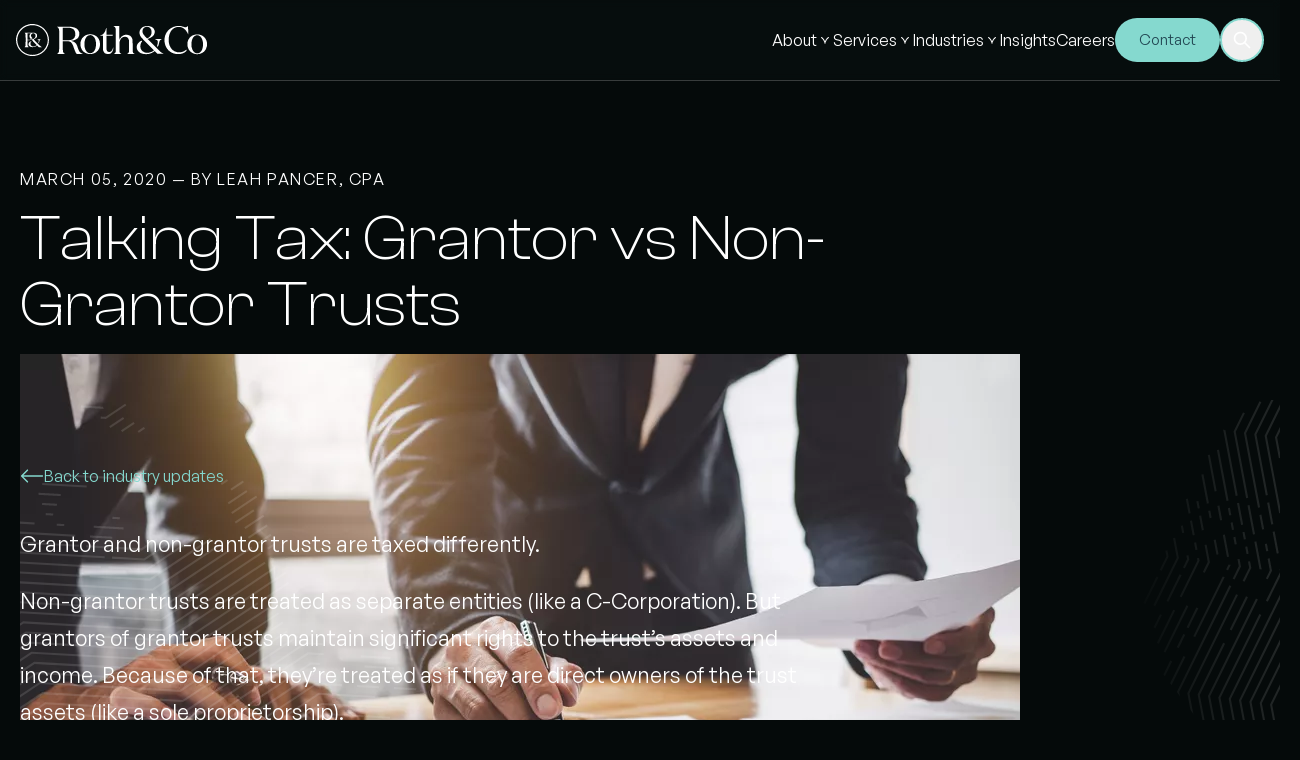

--- FILE ---
content_type: text/html; charset=UTF-8
request_url: https://rothcocpa.com/trend/talking-tax-grantor-vs-non-grantor-trusts/
body_size: 46148
content:
<!DOCTYPE html>
<html lang="en">

    <head>
        <meta charset="UTF-8">
        <meta http-equiv="X-UA-Compatible" content="IE=edge">
        <meta name="viewport" content="width=device-width, initial-scale=1.0">

        <!-- Google Tag Manager -->
        <script>(function(w,d,s,l,i){w[l]=w[l]||[];w[l].push({'gtm.start':
        new Date().getTime(),event:'gtm.js'});var f=d.getElementsByTagName(s)[0],
        j=d.createElement(s),dl=l!='dataLayer'?'&l='+l:'';j.async=true;j.src=
        'https://www.googletagmanager.com/gtm.js?id='+i+dl;f.parentNode.insertBefore(j,f);
        })(window,document,'script','dataLayer','GTM-PL8NK4R8');</script>
        <!-- End Google Tag Manager -->

        <!-- Google Tag Manager (noscript) -->
        <noscript><iframe data-src="https://www.googletagmanager.com/ns.html?id=GTM-PL8NK4R8"
        height="0" width="0" style="display:none;visibility:hidden" src="[data-uri]" class="lazyload" data-load-mode="1"></iframe></noscript>
        <!-- End Google Tag Manager (noscript) -->

        <title>Talking Tax: Grantor vs Non-Grantor Trusts - Roth&amp;Co</title>
<meta name='robots' content='max-image-preview:large, max-snippet:-1, max-video-preview:-1' />
	<style>img:is([sizes="auto" i], [sizes^="auto," i]) { contain-intrinsic-size: 3000px 1500px }</style>
	<link rel="canonical" href="https://rothcocpa.com/trend/talking-tax-grantor-vs-non-grantor-trusts/">
<meta name="description" content="Grantor and non-grantor trusts are taxed differently. Non-grantor trusts are treated as separate entities (like a C-Corporation). But grantors of grantor trusts">
<link rel='dns-prefetch' href='//js.hs-scripts.com' />
		<style>
			.lazyload,
			.lazyloading {
				max-width: 100%;
			}
		</style>
				<!-- This site uses the Google Analytics by ExactMetrics plugin v8.11.1 - Using Analytics tracking - https://www.exactmetrics.com/ -->
							<script src="//www.googletagmanager.com/gtag/js?id=G-8LKKXZ2EPG"  data-cfasync="false" data-wpfc-render="false" type="text/javascript" async></script>
			<script data-cfasync="false" data-wpfc-render="false" type="text/javascript">
				var em_version = '8.11.1';
				var em_track_user = true;
				var em_no_track_reason = '';
								var ExactMetricsDefaultLocations = {"page_location":"https:\/\/rothcocpa.com\/trend\/talking-tax-grantor-vs-non-grantor-trusts\/"};
								if ( typeof ExactMetricsPrivacyGuardFilter === 'function' ) {
					var ExactMetricsLocations = (typeof ExactMetricsExcludeQuery === 'object') ? ExactMetricsPrivacyGuardFilter( ExactMetricsExcludeQuery ) : ExactMetricsPrivacyGuardFilter( ExactMetricsDefaultLocations );
				} else {
					var ExactMetricsLocations = (typeof ExactMetricsExcludeQuery === 'object') ? ExactMetricsExcludeQuery : ExactMetricsDefaultLocations;
				}

								var disableStrs = [
										'ga-disable-G-8LKKXZ2EPG',
									];

				/* Function to detect opted out users */
				function __gtagTrackerIsOptedOut() {
					for (var index = 0; index < disableStrs.length; index++) {
						if (document.cookie.indexOf(disableStrs[index] + '=true') > -1) {
							return true;
						}
					}

					return false;
				}

				/* Disable tracking if the opt-out cookie exists. */
				if (__gtagTrackerIsOptedOut()) {
					for (var index = 0; index < disableStrs.length; index++) {
						window[disableStrs[index]] = true;
					}
				}

				/* Opt-out function */
				function __gtagTrackerOptout() {
					for (var index = 0; index < disableStrs.length; index++) {
						document.cookie = disableStrs[index] + '=true; expires=Thu, 31 Dec 2099 23:59:59 UTC; path=/';
						window[disableStrs[index]] = true;
					}
				}

				if ('undefined' === typeof gaOptout) {
					function gaOptout() {
						__gtagTrackerOptout();
					}
				}
								window.dataLayer = window.dataLayer || [];

				window.ExactMetricsDualTracker = {
					helpers: {},
					trackers: {},
				};
				if (em_track_user) {
					function __gtagDataLayer() {
						dataLayer.push(arguments);
					}

					function __gtagTracker(type, name, parameters) {
						if (!parameters) {
							parameters = {};
						}

						if (parameters.send_to) {
							__gtagDataLayer.apply(null, arguments);
							return;
						}

						if (type === 'event') {
														parameters.send_to = exactmetrics_frontend.v4_id;
							var hookName = name;
							if (typeof parameters['event_category'] !== 'undefined') {
								hookName = parameters['event_category'] + ':' + name;
							}

							if (typeof ExactMetricsDualTracker.trackers[hookName] !== 'undefined') {
								ExactMetricsDualTracker.trackers[hookName](parameters);
							} else {
								__gtagDataLayer('event', name, parameters);
							}
							
						} else {
							__gtagDataLayer.apply(null, arguments);
						}
					}

					__gtagTracker('js', new Date());
					__gtagTracker('set', {
						'developer_id.dNDMyYj': true,
											});
					if ( ExactMetricsLocations.page_location ) {
						__gtagTracker('set', ExactMetricsLocations);
					}
										__gtagTracker('config', 'G-8LKKXZ2EPG', {"forceSSL":"true"} );
										window.gtag = __gtagTracker;										(function () {
						/* https://developers.google.com/analytics/devguides/collection/analyticsjs/ */
						/* ga and __gaTracker compatibility shim. */
						var noopfn = function () {
							return null;
						};
						var newtracker = function () {
							return new Tracker();
						};
						var Tracker = function () {
							return null;
						};
						var p = Tracker.prototype;
						p.get = noopfn;
						p.set = noopfn;
						p.send = function () {
							var args = Array.prototype.slice.call(arguments);
							args.unshift('send');
							__gaTracker.apply(null, args);
						};
						var __gaTracker = function () {
							var len = arguments.length;
							if (len === 0) {
								return;
							}
							var f = arguments[len - 1];
							if (typeof f !== 'object' || f === null || typeof f.hitCallback !== 'function') {
								if ('send' === arguments[0]) {
									var hitConverted, hitObject = false, action;
									if ('event' === arguments[1]) {
										if ('undefined' !== typeof arguments[3]) {
											hitObject = {
												'eventAction': arguments[3],
												'eventCategory': arguments[2],
												'eventLabel': arguments[4],
												'value': arguments[5] ? arguments[5] : 1,
											}
										}
									}
									if ('pageview' === arguments[1]) {
										if ('undefined' !== typeof arguments[2]) {
											hitObject = {
												'eventAction': 'page_view',
												'page_path': arguments[2],
											}
										}
									}
									if (typeof arguments[2] === 'object') {
										hitObject = arguments[2];
									}
									if (typeof arguments[5] === 'object') {
										Object.assign(hitObject, arguments[5]);
									}
									if ('undefined' !== typeof arguments[1].hitType) {
										hitObject = arguments[1];
										if ('pageview' === hitObject.hitType) {
											hitObject.eventAction = 'page_view';
										}
									}
									if (hitObject) {
										action = 'timing' === arguments[1].hitType ? 'timing_complete' : hitObject.eventAction;
										hitConverted = mapArgs(hitObject);
										__gtagTracker('event', action, hitConverted);
									}
								}
								return;
							}

							function mapArgs(args) {
								var arg, hit = {};
								var gaMap = {
									'eventCategory': 'event_category',
									'eventAction': 'event_action',
									'eventLabel': 'event_label',
									'eventValue': 'event_value',
									'nonInteraction': 'non_interaction',
									'timingCategory': 'event_category',
									'timingVar': 'name',
									'timingValue': 'value',
									'timingLabel': 'event_label',
									'page': 'page_path',
									'location': 'page_location',
									'title': 'page_title',
									'referrer' : 'page_referrer',
								};
								for (arg in args) {
																		if (!(!args.hasOwnProperty(arg) || !gaMap.hasOwnProperty(arg))) {
										hit[gaMap[arg]] = args[arg];
									} else {
										hit[arg] = args[arg];
									}
								}
								return hit;
							}

							try {
								f.hitCallback();
							} catch (ex) {
							}
						};
						__gaTracker.create = newtracker;
						__gaTracker.getByName = newtracker;
						__gaTracker.getAll = function () {
							return [];
						};
						__gaTracker.remove = noopfn;
						__gaTracker.loaded = true;
						window['__gaTracker'] = __gaTracker;
					})();
									} else {
										console.log("");
					(function () {
						function __gtagTracker() {
							return null;
						}

						window['__gtagTracker'] = __gtagTracker;
						window['gtag'] = __gtagTracker;
					})();
									}
			</script>
							<!-- / Google Analytics by ExactMetrics -->
		<script type="text/javascript">
/* <![CDATA[ */
window._wpemojiSettings = {"baseUrl":"https:\/\/s.w.org\/images\/core\/emoji\/16.0.1\/72x72\/","ext":".png","svgUrl":"https:\/\/s.w.org\/images\/core\/emoji\/16.0.1\/svg\/","svgExt":".svg","source":{"concatemoji":"https:\/\/rothcocpa.com\/wp-includes\/js\/wp-emoji-release.min.js?ver=a09ccfca69dd44638575f2df44effb6d"}};
/*! This file is auto-generated */
!function(s,n){var o,i,e;function c(e){try{var t={supportTests:e,timestamp:(new Date).valueOf()};sessionStorage.setItem(o,JSON.stringify(t))}catch(e){}}function p(e,t,n){e.clearRect(0,0,e.canvas.width,e.canvas.height),e.fillText(t,0,0);var t=new Uint32Array(e.getImageData(0,0,e.canvas.width,e.canvas.height).data),a=(e.clearRect(0,0,e.canvas.width,e.canvas.height),e.fillText(n,0,0),new Uint32Array(e.getImageData(0,0,e.canvas.width,e.canvas.height).data));return t.every(function(e,t){return e===a[t]})}function u(e,t){e.clearRect(0,0,e.canvas.width,e.canvas.height),e.fillText(t,0,0);for(var n=e.getImageData(16,16,1,1),a=0;a<n.data.length;a++)if(0!==n.data[a])return!1;return!0}function f(e,t,n,a){switch(t){case"flag":return n(e,"\ud83c\udff3\ufe0f\u200d\u26a7\ufe0f","\ud83c\udff3\ufe0f\u200b\u26a7\ufe0f")?!1:!n(e,"\ud83c\udde8\ud83c\uddf6","\ud83c\udde8\u200b\ud83c\uddf6")&&!n(e,"\ud83c\udff4\udb40\udc67\udb40\udc62\udb40\udc65\udb40\udc6e\udb40\udc67\udb40\udc7f","\ud83c\udff4\u200b\udb40\udc67\u200b\udb40\udc62\u200b\udb40\udc65\u200b\udb40\udc6e\u200b\udb40\udc67\u200b\udb40\udc7f");case"emoji":return!a(e,"\ud83e\udedf")}return!1}function g(e,t,n,a){var r="undefined"!=typeof WorkerGlobalScope&&self instanceof WorkerGlobalScope?new OffscreenCanvas(300,150):s.createElement("canvas"),o=r.getContext("2d",{willReadFrequently:!0}),i=(o.textBaseline="top",o.font="600 32px Arial",{});return e.forEach(function(e){i[e]=t(o,e,n,a)}),i}function t(e){var t=s.createElement("script");t.src=e,t.defer=!0,s.head.appendChild(t)}"undefined"!=typeof Promise&&(o="wpEmojiSettingsSupports",i=["flag","emoji"],n.supports={everything:!0,everythingExceptFlag:!0},e=new Promise(function(e){s.addEventListener("DOMContentLoaded",e,{once:!0})}),new Promise(function(t){var n=function(){try{var e=JSON.parse(sessionStorage.getItem(o));if("object"==typeof e&&"number"==typeof e.timestamp&&(new Date).valueOf()<e.timestamp+604800&&"object"==typeof e.supportTests)return e.supportTests}catch(e){}return null}();if(!n){if("undefined"!=typeof Worker&&"undefined"!=typeof OffscreenCanvas&&"undefined"!=typeof URL&&URL.createObjectURL&&"undefined"!=typeof Blob)try{var e="postMessage("+g.toString()+"("+[JSON.stringify(i),f.toString(),p.toString(),u.toString()].join(",")+"));",a=new Blob([e],{type:"text/javascript"}),r=new Worker(URL.createObjectURL(a),{name:"wpTestEmojiSupports"});return void(r.onmessage=function(e){c(n=e.data),r.terminate(),t(n)})}catch(e){}c(n=g(i,f,p,u))}t(n)}).then(function(e){for(var t in e)n.supports[t]=e[t],n.supports.everything=n.supports.everything&&n.supports[t],"flag"!==t&&(n.supports.everythingExceptFlag=n.supports.everythingExceptFlag&&n.supports[t]);n.supports.everythingExceptFlag=n.supports.everythingExceptFlag&&!n.supports.flag,n.DOMReady=!1,n.readyCallback=function(){n.DOMReady=!0}}).then(function(){return e}).then(function(){var e;n.supports.everything||(n.readyCallback(),(e=n.source||{}).concatemoji?t(e.concatemoji):e.wpemoji&&e.twemoji&&(t(e.twemoji),t(e.wpemoji)))}))}((window,document),window._wpemojiSettings);
/* ]]> */
</script>
<style id='wp-emoji-styles-inline-css' type='text/css'>

	img.wp-smiley, img.emoji {
		display: inline !important;
		border: none !important;
		box-shadow: none !important;
		height: 1em !important;
		width: 1em !important;
		margin: 0 0.07em !important;
		vertical-align: -0.1em !important;
		background: none !important;
		padding: 0 !important;
	}
</style>
<link rel='stylesheet' id='wp-block-library-css' href='https://rothcocpa.com/wp-includes/css/dist/block-library/style.min.css?ver=a09ccfca69dd44638575f2df44effb6d' type='text/css' media='all' />
<style id='classic-theme-styles-inline-css' type='text/css'>
/*! This file is auto-generated */
.wp-block-button__link{color:#fff;background-color:#32373c;border-radius:9999px;box-shadow:none;text-decoration:none;padding:calc(.667em + 2px) calc(1.333em + 2px);font-size:1.125em}.wp-block-file__button{background:#32373c;color:#fff;text-decoration:none}
</style>
<style id='safe-svg-svg-icon-style-inline-css' type='text/css'>
.safe-svg-cover{text-align:center}.safe-svg-cover .safe-svg-inside{display:inline-block;max-width:100%}.safe-svg-cover svg{fill:currentColor;height:100%;max-height:100%;max-width:100%;width:100%}

</style>
<style id='global-styles-inline-css' type='text/css'>
:root{--wp--preset--aspect-ratio--square: 1;--wp--preset--aspect-ratio--4-3: 4/3;--wp--preset--aspect-ratio--3-4: 3/4;--wp--preset--aspect-ratio--3-2: 3/2;--wp--preset--aspect-ratio--2-3: 2/3;--wp--preset--aspect-ratio--16-9: 16/9;--wp--preset--aspect-ratio--9-16: 9/16;--wp--preset--color--black: #000000;--wp--preset--color--cyan-bluish-gray: #abb8c3;--wp--preset--color--white: #ffffff;--wp--preset--color--pale-pink: #f78da7;--wp--preset--color--vivid-red: #cf2e2e;--wp--preset--color--luminous-vivid-orange: #ff6900;--wp--preset--color--luminous-vivid-amber: #fcb900;--wp--preset--color--light-green-cyan: #7bdcb5;--wp--preset--color--vivid-green-cyan: #00d084;--wp--preset--color--pale-cyan-blue: #8ed1fc;--wp--preset--color--vivid-cyan-blue: #0693e3;--wp--preset--color--vivid-purple: #9b51e0;--wp--preset--gradient--vivid-cyan-blue-to-vivid-purple: linear-gradient(135deg,rgba(6,147,227,1) 0%,rgb(155,81,224) 100%);--wp--preset--gradient--light-green-cyan-to-vivid-green-cyan: linear-gradient(135deg,rgb(122,220,180) 0%,rgb(0,208,130) 100%);--wp--preset--gradient--luminous-vivid-amber-to-luminous-vivid-orange: linear-gradient(135deg,rgba(252,185,0,1) 0%,rgba(255,105,0,1) 100%);--wp--preset--gradient--luminous-vivid-orange-to-vivid-red: linear-gradient(135deg,rgba(255,105,0,1) 0%,rgb(207,46,46) 100%);--wp--preset--gradient--very-light-gray-to-cyan-bluish-gray: linear-gradient(135deg,rgb(238,238,238) 0%,rgb(169,184,195) 100%);--wp--preset--gradient--cool-to-warm-spectrum: linear-gradient(135deg,rgb(74,234,220) 0%,rgb(151,120,209) 20%,rgb(207,42,186) 40%,rgb(238,44,130) 60%,rgb(251,105,98) 80%,rgb(254,248,76) 100%);--wp--preset--gradient--blush-light-purple: linear-gradient(135deg,rgb(255,206,236) 0%,rgb(152,150,240) 100%);--wp--preset--gradient--blush-bordeaux: linear-gradient(135deg,rgb(254,205,165) 0%,rgb(254,45,45) 50%,rgb(107,0,62) 100%);--wp--preset--gradient--luminous-dusk: linear-gradient(135deg,rgb(255,203,112) 0%,rgb(199,81,192) 50%,rgb(65,88,208) 100%);--wp--preset--gradient--pale-ocean: linear-gradient(135deg,rgb(255,245,203) 0%,rgb(182,227,212) 50%,rgb(51,167,181) 100%);--wp--preset--gradient--electric-grass: linear-gradient(135deg,rgb(202,248,128) 0%,rgb(113,206,126) 100%);--wp--preset--gradient--midnight: linear-gradient(135deg,rgb(2,3,129) 0%,rgb(40,116,252) 100%);--wp--preset--font-size--small: 13px;--wp--preset--font-size--medium: 20px;--wp--preset--font-size--large: 36px;--wp--preset--font-size--x-large: 42px;--wp--preset--spacing--20: 0.44rem;--wp--preset--spacing--30: 0.67rem;--wp--preset--spacing--40: 1rem;--wp--preset--spacing--50: 1.5rem;--wp--preset--spacing--60: 2.25rem;--wp--preset--spacing--70: 3.38rem;--wp--preset--spacing--80: 5.06rem;--wp--preset--shadow--natural: 6px 6px 9px rgba(0, 0, 0, 0.2);--wp--preset--shadow--deep: 12px 12px 50px rgba(0, 0, 0, 0.4);--wp--preset--shadow--sharp: 6px 6px 0px rgba(0, 0, 0, 0.2);--wp--preset--shadow--outlined: 6px 6px 0px -3px rgba(255, 255, 255, 1), 6px 6px rgba(0, 0, 0, 1);--wp--preset--shadow--crisp: 6px 6px 0px rgba(0, 0, 0, 1);}:where(.is-layout-flex){gap: 0.5em;}:where(.is-layout-grid){gap: 0.5em;}body .is-layout-flex{display: flex;}.is-layout-flex{flex-wrap: wrap;align-items: center;}.is-layout-flex > :is(*, div){margin: 0;}body .is-layout-grid{display: grid;}.is-layout-grid > :is(*, div){margin: 0;}:where(.wp-block-columns.is-layout-flex){gap: 2em;}:where(.wp-block-columns.is-layout-grid){gap: 2em;}:where(.wp-block-post-template.is-layout-flex){gap: 1.25em;}:where(.wp-block-post-template.is-layout-grid){gap: 1.25em;}.has-black-color{color: var(--wp--preset--color--black) !important;}.has-cyan-bluish-gray-color{color: var(--wp--preset--color--cyan-bluish-gray) !important;}.has-white-color{color: var(--wp--preset--color--white) !important;}.has-pale-pink-color{color: var(--wp--preset--color--pale-pink) !important;}.has-vivid-red-color{color: var(--wp--preset--color--vivid-red) !important;}.has-luminous-vivid-orange-color{color: var(--wp--preset--color--luminous-vivid-orange) !important;}.has-luminous-vivid-amber-color{color: var(--wp--preset--color--luminous-vivid-amber) !important;}.has-light-green-cyan-color{color: var(--wp--preset--color--light-green-cyan) !important;}.has-vivid-green-cyan-color{color: var(--wp--preset--color--vivid-green-cyan) !important;}.has-pale-cyan-blue-color{color: var(--wp--preset--color--pale-cyan-blue) !important;}.has-vivid-cyan-blue-color{color: var(--wp--preset--color--vivid-cyan-blue) !important;}.has-vivid-purple-color{color: var(--wp--preset--color--vivid-purple) !important;}.has-black-background-color{background-color: var(--wp--preset--color--black) !important;}.has-cyan-bluish-gray-background-color{background-color: var(--wp--preset--color--cyan-bluish-gray) !important;}.has-white-background-color{background-color: var(--wp--preset--color--white) !important;}.has-pale-pink-background-color{background-color: var(--wp--preset--color--pale-pink) !important;}.has-vivid-red-background-color{background-color: var(--wp--preset--color--vivid-red) !important;}.has-luminous-vivid-orange-background-color{background-color: var(--wp--preset--color--luminous-vivid-orange) !important;}.has-luminous-vivid-amber-background-color{background-color: var(--wp--preset--color--luminous-vivid-amber) !important;}.has-light-green-cyan-background-color{background-color: var(--wp--preset--color--light-green-cyan) !important;}.has-vivid-green-cyan-background-color{background-color: var(--wp--preset--color--vivid-green-cyan) !important;}.has-pale-cyan-blue-background-color{background-color: var(--wp--preset--color--pale-cyan-blue) !important;}.has-vivid-cyan-blue-background-color{background-color: var(--wp--preset--color--vivid-cyan-blue) !important;}.has-vivid-purple-background-color{background-color: var(--wp--preset--color--vivid-purple) !important;}.has-black-border-color{border-color: var(--wp--preset--color--black) !important;}.has-cyan-bluish-gray-border-color{border-color: var(--wp--preset--color--cyan-bluish-gray) !important;}.has-white-border-color{border-color: var(--wp--preset--color--white) !important;}.has-pale-pink-border-color{border-color: var(--wp--preset--color--pale-pink) !important;}.has-vivid-red-border-color{border-color: var(--wp--preset--color--vivid-red) !important;}.has-luminous-vivid-orange-border-color{border-color: var(--wp--preset--color--luminous-vivid-orange) !important;}.has-luminous-vivid-amber-border-color{border-color: var(--wp--preset--color--luminous-vivid-amber) !important;}.has-light-green-cyan-border-color{border-color: var(--wp--preset--color--light-green-cyan) !important;}.has-vivid-green-cyan-border-color{border-color: var(--wp--preset--color--vivid-green-cyan) !important;}.has-pale-cyan-blue-border-color{border-color: var(--wp--preset--color--pale-cyan-blue) !important;}.has-vivid-cyan-blue-border-color{border-color: var(--wp--preset--color--vivid-cyan-blue) !important;}.has-vivid-purple-border-color{border-color: var(--wp--preset--color--vivid-purple) !important;}.has-vivid-cyan-blue-to-vivid-purple-gradient-background{background: var(--wp--preset--gradient--vivid-cyan-blue-to-vivid-purple) !important;}.has-light-green-cyan-to-vivid-green-cyan-gradient-background{background: var(--wp--preset--gradient--light-green-cyan-to-vivid-green-cyan) !important;}.has-luminous-vivid-amber-to-luminous-vivid-orange-gradient-background{background: var(--wp--preset--gradient--luminous-vivid-amber-to-luminous-vivid-orange) !important;}.has-luminous-vivid-orange-to-vivid-red-gradient-background{background: var(--wp--preset--gradient--luminous-vivid-orange-to-vivid-red) !important;}.has-very-light-gray-to-cyan-bluish-gray-gradient-background{background: var(--wp--preset--gradient--very-light-gray-to-cyan-bluish-gray) !important;}.has-cool-to-warm-spectrum-gradient-background{background: var(--wp--preset--gradient--cool-to-warm-spectrum) !important;}.has-blush-light-purple-gradient-background{background: var(--wp--preset--gradient--blush-light-purple) !important;}.has-blush-bordeaux-gradient-background{background: var(--wp--preset--gradient--blush-bordeaux) !important;}.has-luminous-dusk-gradient-background{background: var(--wp--preset--gradient--luminous-dusk) !important;}.has-pale-ocean-gradient-background{background: var(--wp--preset--gradient--pale-ocean) !important;}.has-electric-grass-gradient-background{background: var(--wp--preset--gradient--electric-grass) !important;}.has-midnight-gradient-background{background: var(--wp--preset--gradient--midnight) !important;}.has-small-font-size{font-size: var(--wp--preset--font-size--small) !important;}.has-medium-font-size{font-size: var(--wp--preset--font-size--medium) !important;}.has-large-font-size{font-size: var(--wp--preset--font-size--large) !important;}.has-x-large-font-size{font-size: var(--wp--preset--font-size--x-large) !important;}
:where(.wp-block-post-template.is-layout-flex){gap: 1.25em;}:where(.wp-block-post-template.is-layout-grid){gap: 1.25em;}
:where(.wp-block-columns.is-layout-flex){gap: 2em;}:where(.wp-block-columns.is-layout-grid){gap: 2em;}
:root :where(.wp-block-pullquote){font-size: 1.5em;line-height: 1.6;}
</style>
<link rel='stylesheet' id='contact-form-7-css' href='https://rothcocpa.com/wp-content/plugins/contact-form-7/includes/css/styles.css?ver=6.1.4' type='text/css' media='all' />
<style id='contact-form-7-inline-css' type='text/css'>
.wpcf7 .wpcf7-recaptcha iframe {margin-bottom: 0;}.wpcf7 .wpcf7-recaptcha[data-align="center"] > div {margin: 0 auto;}.wpcf7 .wpcf7-recaptcha[data-align="right"] > div {margin: 0 0 0 auto;}
</style>
<link rel='stylesheet' id='wpdm-fonticon-css' href='https://rothcocpa.com/wp-content/plugins/download-manager/assets/wpdm-iconfont/css/wpdm-icons.css?ver=a09ccfca69dd44638575f2df44effb6d' type='text/css' media='all' />
<link rel='stylesheet' id='wpdm-front-css' href='https://rothcocpa.com/wp-content/plugins/download-manager/assets/css/front.min.css?ver=3.3.46' type='text/css' media='all' />
<style id='wpdm-front-inline-css' type='text/css'>
.w3eden { /* color-scheme: light */ }
</style>
<link rel='stylesheet' id='wpa-css-css' href='https://rothcocpa.com/wp-content/plugins/honeypot/includes/css/wpa.css?ver=2.3.04' type='text/css' media='all' />
<link rel='stylesheet' id='WP ScratchIt-css' href='https://rothcocpa.com/wp-content/plugins/wp-scratchit/public/css/wp-scratchit.css?ver=1.5.0' type='text/css' media='all' />
<link rel='stylesheet' id='main-styles-css' href='https://rothcocpa.com/wp-content/themes/rothco/dist/assets/css/main-b445d0bf.css?ver=a09ccfca69dd44638575f2df44effb6d' type='text/css' media='all' />
<link rel='stylesheet' id='wp_mailjet_form_builder_widget-widget-front-styles-css' href='https://rothcocpa.com/wp-content/plugins/mailjet-for-wordpress/src/widgetformbuilder/css/front-widget.css?ver=6.1.6' type='text/css' media='all' />
<link rel='stylesheet' id='tablepress-default-css' href='https://rothcocpa.com/wp-content/plugins/tablepress/css/build/default.css?ver=3.2.6' type='text/css' media='all' />
<script type="text/javascript" src="https://rothcocpa.com/wp-content/plugins/google-analytics-dashboard-for-wp/assets/js/frontend-gtag.js?ver=8.11.1" id="exactmetrics-frontend-script-js" async="async" data-wp-strategy="async"></script>
<script data-cfasync="false" data-wpfc-render="false" type="text/javascript" id='exactmetrics-frontend-script-js-extra'>/* <![CDATA[ */
var exactmetrics_frontend = {"js_events_tracking":"true","download_extensions":"zip,mp3,mpeg,pdf,docx,pptx,xlsx,rar","inbound_paths":"[{\"path\":\"\\\/go\\\/\",\"label\":\"affiliate\"},{\"path\":\"\\\/recommend\\\/\",\"label\":\"affiliate\"}]","home_url":"https:\/\/rothcocpa.com","hash_tracking":"false","v4_id":"G-8LKKXZ2EPG"};/* ]]> */
</script>
<script type="text/javascript" src="https://rothcocpa.com/wp-includes/js/jquery/jquery.min.js?ver=3.7.1" id="jquery-core-js"></script>
<script type="text/javascript" id="jquery-js-after">
/* <![CDATA[ */
document.addEventListener('DOMContentLoaded',function(){document.querySelectorAll('.w3eden').forEach(function(el){el.classList.add('light-mode')})});
/* ]]> */
</script>
<script type="text/javascript" src="https://rothcocpa.com/wp-content/plugins/download-manager/assets/js/wpdm.min.js?ver=a09ccfca69dd44638575f2df44effb6d" id="wpdm-frontend-js-js"></script>
<script type="text/javascript" id="wpdm-frontjs-js-extra">
/* <![CDATA[ */
var wpdm_url = {"home":"https:\/\/rothcocpa.com\/","site":"https:\/\/rothcocpa.com\/","ajax":"https:\/\/rothcocpa.com\/wp-admin\/admin-ajax.php"};
var wpdm_js = {"spinner":"<i class=\"wpdm-icon wpdm-sun wpdm-spin\"><\/i>","client_id":"829dcb45e2f3583d1cd1b6e43d045a5a"};
var wpdm_strings = {"pass_var":"Password Verified!","pass_var_q":"Please click following button to start download.","start_dl":"Start Download"};
/* ]]> */
</script>
<script type="text/javascript" src="https://rothcocpa.com/wp-content/plugins/download-manager/assets/js/front.min.js?ver=3.3.46" id="wpdm-frontjs-js"></script>
<script type="text/javascript" id="WP ScratchIt-js-extra">
/* <![CDATA[ */
var ajaxurl = "https:\/\/rothcocpa.com\/wp-admin\/admin-ajax.php";
/* ]]> */
</script>
<script type="text/javascript" src="https://rothcocpa.com/wp-content/plugins/wp-scratchit/public/js/wp-scratchit.js?ver=1.5.0" id="WP ScratchIt-js"></script>
<link rel="https://api.w.org/" href="https://rothcocpa.com/wp-json/" /><link rel="alternate" title="oEmbed (JSON)" type="application/json+oembed" href="https://rothcocpa.com/wp-json/oembed/1.0/embed?url=https%3A%2F%2Frothcocpa.com%2Ftrend%2Ftalking-tax-grantor-vs-non-grantor-trusts%2F" />
<link rel="alternate" title="oEmbed (XML)" type="text/xml+oembed" href="https://rothcocpa.com/wp-json/oembed/1.0/embed?url=https%3A%2F%2Frothcocpa.com%2Ftrend%2Ftalking-tax-grantor-vs-non-grantor-trusts%2F&#038;format=xml" />
			<!-- DO NOT COPY THIS SNIPPET! Start of Page Analytics Tracking for HubSpot WordPress plugin v11.3.37-->
			<script class="hsq-set-content-id" data-content-id="blog-post">
				var _hsq = _hsq || [];
				_hsq.push(["setContentType", "blog-post"]);
			</script>
			<!-- DO NOT COPY THIS SNIPPET! End of Page Analytics Tracking for HubSpot WordPress plugin -->
					<script>
			document.documentElement.className = document.documentElement.className.replace('no-js', 'js');
		</script>
				<style>
			.no-js img.lazyload {
				display: none;
			}

			figure.wp-block-image img.lazyloading {
				min-width: 150px;
			}

			.lazyload,
			.lazyloading {
				--smush-placeholder-width: 100px;
				--smush-placeholder-aspect-ratio: 1/1;
				width: var(--smush-image-width, var(--smush-placeholder-width)) !important;
				aspect-ratio: var(--smush-image-aspect-ratio, var(--smush-placeholder-aspect-ratio)) !important;
			}

						.lazyload, .lazyloading {
				opacity: 0;
			}

			.lazyloaded {
				opacity: 1;
				transition: opacity 400ms;
				transition-delay: 0ms;
			}

					</style>
		<!-- No banner image found -->
<!-- Using featured image -->
<!-- Final og:image: https://rothcocpa.com/wp-content/uploads/2020/02/shutterstock_1193696524.jpg?v=6 -->
<meta property="og:title" content="Talking Tax: Grantor vs Non-Grantor Trusts">
<meta property="og:description" content="Grantor and non-grantor trusts are taxed differently. Non-grantor trusts are treated as separate entities (like a C-Corporation). But grantors of grantor trusts maintain significant rights to the trust’s assets and income. Because of that, they’re treated as if they are direct owners of the trust assets (like a sole proprietorship). A grantor trust is any trust in [&hellip;]">
<meta property="og:image" content="https://rothcocpa.com/wp-content/uploads/2020/02/shutterstock_1193696524.jpg?v=6">
<meta property="og:image:alt" content="Talking Tax: Grantor vs Non-Grantor Trusts">
<meta property="og:url" content="https://rothcocpa.com/trend/talking-tax-grantor-vs-non-grantor-trusts/">
<meta property="og:type" content="article">
<meta property="og:site_name" content="Roth&amp;Co">
<meta name="twitter:card" content="summary_large_image">
<meta name="twitter:title" content="Talking Tax: Grantor vs Non-Grantor Trusts">
<meta name="twitter:description" content="Grantor and non-grantor trusts are taxed differently. Non-grantor trusts are treated as separate entities (like a C-Corporation). But grantors of grantor trusts maintain significant rights to the trust’s assets and income. Because of that, they’re treated as if they are direct owners of the trust assets (like a sole proprietorship). A grantor trust is any trust in [&hellip;]">
<meta name="twitter:image" content="https://rothcocpa.com/wp-content/uploads/2020/02/shutterstock_1193696524.jpg?v=6">
<meta name="twitter:image:alt" content="Talking Tax: Grantor vs Non-Grantor Trusts">
<meta property="og:image:type" content="image/jpeg">
<meta property="og:image:width" content="1200">
<meta property="og:image:height" content="630">
<meta property="og:image:secure_url" content="https://rothcocpa.com/wp-content/uploads/2020/02/shutterstock_1193696524.jpg?v=6">
    <script>
        function updateFavicons() {
            // Only use system preference for theme detection
            const prefersDark = window.matchMedia('(prefers-color-scheme: dark)').matches;
            const mode = prefersDark ? 'dark' : 'light';

            const baseUrl = 'https://rothcocpa.com/wp-content/themes/rothco/assets/img/favicon';

            // Update favicons
            document.querySelectorAll('link[rel*="icon"]').forEach(link => {
                const href = link.getAttribute('href');
                if (href && href.includes('/favicon')) {
                    const filename = href.split('/').pop();
                    const newHref = `${baseUrl}/${mode}/${filename}`;
                    if (href !== newHref) {
                        link.setAttribute('href', newHref);
                    }
                }
            });

            // Update meta colors
            const themeColor = prefersDark ? '#000000' : '#ffffff';
            document.querySelectorAll('meta[name="theme-color"], meta[name="msapplication-TileColor"]').forEach(meta => {
                if (meta.getAttribute('content') !== themeColor) {
                    meta.setAttribute('content', themeColor);
                }
            });
        }

        function initialize() {
            // Watch for system theme changes
            const mediaQuery = window.matchMedia('(prefers-color-scheme: dark)');
            mediaQuery.addEventListener('change', (e) => {
                updateFavicons();
            });

            // Initial update
            updateFavicons();
        }

        // Start initialization when DOM is ready
        if (document.readyState === 'loading') {
            document.addEventListener('DOMContentLoaded', initialize);
        } else {
            initialize();
        }
    </script>

    <!-- PNG Favicons -->
            <link rel="icon" type="image/png" sizes="16x16" 
              href="https://rothcocpa.com/wp-content/themes/rothco/assets/img/favicon/light/favicon-16x16.png">
            <link rel="icon" type="image/png" sizes="32x32" 
              href="https://rothcocpa.com/wp-content/themes/rothco/assets/img/favicon/light/favicon-32x32.png">
            <link rel="icon" type="image/png" sizes="96x96" 
              href="https://rothcocpa.com/wp-content/themes/rothco/assets/img/favicon/light/favicon-96x96.png">
    
    <!-- SVG Favicon (if available) -->
    <link rel="icon" type="image/svg+xml" href="https://rothcocpa.com/wp-content/themes/rothco/assets/img/favicon/light/favicon.svg">

    <!-- Apple Touch Icons -->
            <link rel="apple-touch-icon" sizes="57x57" 
              href="https://rothcocpa.com/wp-content/themes/rothco/assets/img/favicon/light/apple-touch-icon-57x57.png">
            <link rel="apple-touch-icon" sizes="60x60" 
              href="https://rothcocpa.com/wp-content/themes/rothco/assets/img/favicon/light/apple-touch-icon-60x60.png">
            <link rel="apple-touch-icon" sizes="72x72" 
              href="https://rothcocpa.com/wp-content/themes/rothco/assets/img/favicon/light/apple-touch-icon-72x72.png">
            <link rel="apple-touch-icon" sizes="76x76" 
              href="https://rothcocpa.com/wp-content/themes/rothco/assets/img/favicon/light/apple-touch-icon-76x76.png">
            <link rel="apple-touch-icon" sizes="114x114" 
              href="https://rothcocpa.com/wp-content/themes/rothco/assets/img/favicon/light/apple-touch-icon-114x114.png">
            <link rel="apple-touch-icon" sizes="120x120" 
              href="https://rothcocpa.com/wp-content/themes/rothco/assets/img/favicon/light/apple-touch-icon-120x120.png">
            <link rel="apple-touch-icon" sizes="144x144" 
              href="https://rothcocpa.com/wp-content/themes/rothco/assets/img/favicon/light/apple-touch-icon-144x144.png">
            <link rel="apple-touch-icon" sizes="152x152" 
              href="https://rothcocpa.com/wp-content/themes/rothco/assets/img/favicon/light/apple-touch-icon-152x152.png">
            <link rel="apple-touch-icon" sizes="180x180" 
              href="https://rothcocpa.com/wp-content/themes/rothco/assets/img/favicon/light/apple-touch-icon-180x180.png">
    
    <!-- Android Icon -->
    <link rel="icon" type="image/png" sizes="192x192" 
          href="https://rothcocpa.com/wp-content/themes/rothco/assets/img/favicon/light/android-chrome-192x192.png">

    <!-- Theme Color -->
    <meta name="theme-color" content="#ffffff">
    <meta name="msapplication-TileColor" content="#ffffff">
    
<!-- Meta Pixel Code -->
<script type='text/javascript'>
!function(f,b,e,v,n,t,s){if(f.fbq)return;n=f.fbq=function(){n.callMethod?
n.callMethod.apply(n,arguments):n.queue.push(arguments)};if(!f._fbq)f._fbq=n;
n.push=n;n.loaded=!0;n.version='2.0';n.queue=[];t=b.createElement(e);t.async=!0;
t.src=v;s=b.getElementsByTagName(e)[0];s.parentNode.insertBefore(t,s)}(window,
document,'script','https://connect.facebook.net/en_US/fbevents.js');
</script>
<!-- End Meta Pixel Code -->
<script type='text/javascript'>var url = window.location.origin + '?ob=open-bridge';
            fbq('set', 'openbridge', '440963856349901', url);
fbq('init', '440963856349901', {}, {
    "agent": "wordpress-6.8.2-4.1.5"
})</script><script type='text/javascript'>
    fbq('track', 'PageView', []);
  </script><meta name="generator" content="WordPress Download Manager 3.3.46" />
                <style>
        /* WPDM Link Template Styles */        </style>
                <style>

            :root {
                --color-primary: #4a8eff;
                --color-primary-rgb: 74, 142, 255;
                --color-primary-hover: #5998ff;
                --color-primary-active: #3281ff;
                --clr-sec: #6c757d;
                --clr-sec-rgb: 108, 117, 125;
                --clr-sec-hover: #6c757d;
                --clr-sec-active: #6c757d;
                --color-secondary: #6c757d;
                --color-secondary-rgb: 108, 117, 125;
                --color-secondary-hover: #6c757d;
                --color-secondary-active: #6c757d;
                --color-success: #018e11;
                --color-success-rgb: 1, 142, 17;
                --color-success-hover: #0aad01;
                --color-success-active: #0c8c01;
                --color-info: #2CA8FF;
                --color-info-rgb: 44, 168, 255;
                --color-info-hover: #2CA8FF;
                --color-info-active: #2CA8FF;
                --color-warning: #FFB236;
                --color-warning-rgb: 255, 178, 54;
                --color-warning-hover: #FFB236;
                --color-warning-active: #FFB236;
                --color-danger: #ff5062;
                --color-danger-rgb: 255, 80, 98;
                --color-danger-hover: #ff5062;
                --color-danger-active: #ff5062;
                --color-green: #30b570;
                --color-blue: #0073ff;
                --color-purple: #8557D3;
                --color-red: #ff5062;
                --color-muted: rgba(69, 89, 122, 0.6);
                --wpdm-font: "Sen", -apple-system, BlinkMacSystemFont, "Segoe UI", Roboto, Helvetica, Arial, sans-serif, "Apple Color Emoji", "Segoe UI Emoji", "Segoe UI Symbol";
            }

            .wpdm-download-link.btn.btn-primary {
                border-radius: 4px;
            }


        </style>
            </head>

    <body data-rsssl=1 class="wp-singular trend-template-default single single-trend postid-3150 wp-theme-rothco">
        <a href="#main-content" class="sr-only focus:not-sr-only focus:absolute focus:z-50 focus:p-4 focus:text-black focus:no-underline focus:border-2 focus:border-black focus:left-1/2 focus:top-0 focus:-translate-x-1/2 focus:outline-none">Skip to main content</a>

        <header class="main-header z-[100] fixed top-0 left-0 w-full p-4 border-b border-b-[rgba(255,255,255,0.2)] bg-[rgba(38,83,78,0.05)]" data-aos="fade">
            <div class="container flex justify-between items-center">
                <a id="logo" href='https://rothcocpa.com'>
                    <img class="h-6 sm:h-8 lazyload" data-src="https://rothcocpa.com/wp-content/themes/rothco/assets/img/logo.svg" width="191" height="32" alt="Roth&Co" src="[data-uri]" style="--smush-placeholder-width: 191px; --smush-placeholder-aspect-ratio: 191/32;">
                </a>
                <div class="flex items-center gap-4">
                    <nav class="main-menu hidden max-xl:overflow-y-auto w-full max-xl:h-[calc(100vh_-_76px)] sm:max-w-[400px] xl:flex xl:max-w-fit"><ul id="main-menu" class="flex flex-col gap-6 flex-1 xl:flex-row xl:items-center"><li class=" menu-item menu-item-type-post_type menu-item-object-page menu-item-has-children"><a href="https://rothcocpa.com/about-us/" aria-haspopup="true" aria-expanded="false">About</a>
<ul class="sub-menu">
	<li class=" menu-item menu-item-type-custom menu-item-object-custom"><a href="/about-us/#about-the-roth-story">The Roth Story</a></li>
	<li class=" menu-item menu-item-type-custom menu-item-object-custom"><a href="/about-us/#about-clients">Clients</a></li>
	<li class=" menu-item menu-item-type-custom menu-item-object-custom"><a href="/about-us/#about-bdo-alliance">BDO Alliance USA</a></li>
	<li class=" menu-item menu-item-type-custom menu-item-object-custom"><a href="/about-us/#about-roth-manifesto">The Roth Manifesto</a></li>
	<li class=" menu-item menu-item-type-custom menu-item-object-custom"><a href="/about-us/#about-how-we-do-it">How We Do It</a></li>
	<li class=" menu-item menu-item-type-custom menu-item-object-custom"><a href="/about-us/#about-our-team">Our Team</a></li>
	<li class=" menu-item menu-item-type-custom menu-item-object-custom"><a href="/about-us/#about-giving-back">Giving Back</a></li>
</ul>
</li>
<li class="nav-services has-sub menu-item menu-item-type-custom menu-item-object-custom menu-item-has-children"><a href="#" aria-haspopup="true" aria-expanded="false">Services</a>
<ul class="sub-menu">
	<li class="col-sm-3 menuBlock menu-item menu-item-type-taxonomy menu-item-object-service_cat menu-item-has-children"><a href="https://rothcocpa.com/service_cat/assurance/" aria-haspopup="true" aria-expanded="false">Accounting + Assurance</a>
	<ul class="sub-menu">
		<li class=" menu-item menu-item-type-post_type menu-item-object-service"><a href="https://rothcocpa.com/service/financial-statements/">Financial Statements</a></li>
		<li class=" menu-item menu-item-type-post_type menu-item-object-service"><a href="https://rothcocpa.com/service/program-specific-audits/">Compliance Related Audits</a></li>
		<li class=" menu-item menu-item-type-post_type menu-item-object-service"><a href="https://rothcocpa.com/service/government-and-regulatory-compliance/">Government &#038; Regulatory Compliance</a></li>
		<li class=" menu-item menu-item-type-post_type menu-item-object-service"><a href="https://rothcocpa.com/service/consolidated-fiscal-reports-cfr-opwdd-sed/">Consolidated Fiscal Reports (CFR, OPWDD, SED)</a></li>
		<li class=" menu-item menu-item-type-post_type menu-item-object-service"><a href="https://rothcocpa.com/service/management-reports/">Management Reports</a></li>
	</ul>
</li>
	<li class=" menu-item menu-item-type-custom menu-item-object-custom menu-item-has-children"><a href="/business-services" aria-haspopup="true" aria-expanded="false">Business Services</a>
	<ul class="sub-menu">
		<li class="col-sm-3 menuBlock menu-item menu-item-type-taxonomy menu-item-object-service_cat menu-item-has-children"><a href="https://rothcocpa.com/service_cat/advisory/" aria-haspopup="true" aria-expanded="false">Advisory Services</a>
		<ul class="sub-menu">
			<li class=" menu-item menu-item-type-post_type menu-item-object-service"><a href="https://rothcocpa.com/service/forecasting-projections/">Forecasting &#038; Projections</a></li>
			<li class=" menu-item menu-item-type-post_type menu-item-object-service"><a href="https://rothcocpa.com/service/buy-sell-agreements/">Buy-Sell Agreements</a></li>
			<li class=" menu-item menu-item-type-post_type menu-item-object-service"><a href="https://rothcocpa.com/service/capital-and-equity-funding/">Capital &#038; Equity Funding</a></li>
			<li class=" menu-item menu-item-type-post_type menu-item-object-service"><a href="https://rothcocpa.com/service/business-strategy-and-decisions/">Business Strategy &#038; Decisions</a></li>
			<li class=" menu-item menu-item-type-post_type menu-item-object-service"><a href="https://rothcocpa.com/service/sell-side-due-diligence/">Sell-Side Due Diligence</a></li>
			<li class=" menu-item menu-item-type-post_type menu-item-object-service"><a href="https://rothcocpa.com/service/forensic-accounting/">Forensic Accounting</a></li>
			<li class=" menu-item menu-item-type-post_type menu-item-object-service"><a href="https://rothcocpa.com/service/internal-control-analysis-assessment/">Internal Control Analysis &#038; Assessment</a></li>
			<li class=" menu-item menu-item-type-post_type menu-item-object-service"><a href="https://rothcocpa.com/service/business-valuations-2/">Business Valuations</a></li>
			<li class=" menu-item menu-item-type-post_type menu-item-object-service"><a href="https://rothcocpa.com/service/business-management-consulting/">Business Management Consulting</a></li>
			<li class=" menu-item menu-item-type-post_type menu-item-object-service"><a href="https://rothcocpa.com/service/litigation-support/">Litigation Support</a></li>
			<li class=" menu-item menu-item-type-post_type menu-item-object-service"><a href="https://rothcocpa.com/service/due-diligence/">Due Diligence</a></li>
			<li class=" menu-item menu-item-type-post_type menu-item-object-service"><a href="https://rothcocpa.com/service/financial-statement-analysis/">Financial Statement Analysis</a></li>
			<li class=" menu-item menu-item-type-post_type menu-item-object-service"><a href="https://rothcocpa.com/service/quality-of-earnings-report/">Quality of Earnings Report</a></li>
			<li class=" menu-item menu-item-type-post_type menu-item-object-service"><a href="https://rothcocpa.com/service/estate-planning/">Estate Planning</a></li>
			<li class=" menu-item menu-item-type-post_type menu-item-object-service"><a href="https://rothcocpa.com/service/advisory-services/">Other Advisory Services</a></li>
		</ul>
</li>
		<li class=" menu-item menu-item-type-post_type menu-item-object-service"><a href="https://rothcocpa.com/service/client-advisory-services/">CAS Services</a></li>
		<li class=" menu-item menu-item-type-post_type menu-item-object-service"><a href="https://rothcocpa.com/service/cmo-services/">CMO Services</a></li>
		<li class=" menu-item menu-item-type-post_type menu-item-object-service"><a href="https://rothcocpa.com/service/hr-services/">HR Services</a></li>
	</ul>
</li>
	<li class="col-sm-3 menuBlock menu-item menu-item-type-taxonomy menu-item-object-service_cat menu-item-has-children"><a href="https://rothcocpa.com/service_cat/tax/" aria-haspopup="true" aria-expanded="false">Tax</a>
	<ul class="sub-menu">
		<li class=" menu-item menu-item-type-post_type menu-item-object-service"><a href="https://rothcocpa.com/service/tax-exempt-applications-and-returns/">Tax-Exempt Applications &#038; Returns</a></li>
		<li class=" menu-item menu-item-type-post_type menu-item-object-service"><a href="https://rothcocpa.com/service/tax-return-preparation/">Tax Return Preparation</a></li>
		<li class=" menu-item menu-item-type-post_type menu-item-object-service"><a href="https://rothcocpa.com/service/voluntary-disclosure/">Voluntary Disclosure</a></li>
		<li class=" menu-item menu-item-type-post_type menu-item-object-service"><a href="https://rothcocpa.com/service/tax-controversy-audits/">Tax Audits</a></li>
		<li class=" menu-item menu-item-type-post_type menu-item-object-service"><a href="https://rothcocpa.com/service/international-tax-services/">International Tax Services</a></li>
		<li class=" menu-item menu-item-type-post_type menu-item-object-service"><a href="https://rothcocpa.com/service/tax-planning-consulting/">Tax Planning &#038; Consulting</a></li>
		<li class=" menu-item menu-item-type-post_type menu-item-object-service"><a href="https://rothcocpa.com/service/not-for-profit-compliance-services/">Not-for-Profit Compliance Services</a></li>
	</ul>
</li>
	<li class="col-sm-3 menuBlock menu-item menu-item-type-taxonomy menu-item-object-service_cat menu-item-has-children"><a href="https://rothcocpa.com/service_cat/tax-resolution/" aria-haspopup="true" aria-expanded="false">Tax Resolution</a>
	<ul class="sub-menu">
		<li class=" menu-item menu-item-type-post_type menu-item-object-service"><a href="https://rothcocpa.com/service/trust-fund-recovery-penalty/">Trust Fund Recovery Penalty</a></li>
		<li class=" menu-item menu-item-type-post_type menu-item-object-service"><a href="https://rothcocpa.com/service/offers-in-compromise/">Offers in Compromise</a></li>
		<li class=" menu-item menu-item-type-post_type menu-item-object-service"><a href="https://rothcocpa.com/service/levy-or-lien-removals/">Levy or Lien Removals</a></li>
		<li class=" menu-item menu-item-type-post_type menu-item-object-service"><a href="https://rothcocpa.com/service/tax-controversy/">Tax Controversy &#038; Procedures</a></li>
		<li class=" menu-item menu-item-type-post_type menu-item-object-service"><a href="https://rothcocpa.com/service/tax-controversy-audits/">Tax Audits</a></li>
	</ul>
</li>
	<li class="menu-rothtech-logo menu-item menu-item-type-custom menu-item-object-custom"><a href="https://rothtech.io/">RothTech</a></li>
	<li class="menu-sms-logo menu-item menu-item-type-custom menu-item-object-custom"><a href="https://smsny.net/">School Management Solutions by SMS</a></li>
	<li class="menu-equinum-logo menu-item menu-item-type-custom menu-item-object-custom"><a href="https://equinum.com/">Wealth Management by Equinum</a></li>
</ul>
</li>
<li class="has-sub nav_industry menu-item menu-item-type-custom menu-item-object-custom menu-item-has-children"><a href="#" aria-haspopup="true" aria-expanded="false">Industries</a>
<ul class="sub-menu">
	<li class="col-sm-4 menuBlock menu-item menu-item-type-custom menu-item-object-custom menu-item-has-children"><a href="#" aria-haspopup="true" aria-expanded="false">For-Profit</a>
	<ul class="sub-menu">
		<li class=" menu-item menu-item-type-taxonomy menu-item-object-industries"><a href="https://rothcocpa.com/industries/construction/">Construction</a></li>
		<li class=" menu-item menu-item-type-taxonomy menu-item-object-industries"><a href="https://rothcocpa.com/industries/educationfp/">Education</a></li>
		<li class=" menu-item menu-item-type-taxonomy menu-item-object-industries"><a href="https://rothcocpa.com/industries/food-services/">Food Services</a></li>
		<li class=" menu-item menu-item-type-taxonomy menu-item-object-industries"><a href="https://rothcocpa.com/industries/gaming/">Gaming</a></li>
		<li class=" menu-item menu-item-type-post_type menu-item-object-page"><a href="https://rothcocpa.com/healthcare-services/">Healthcare Services</a></li>
		<li class=" menu-item menu-item-type-taxonomy menu-item-object-industries"><a href="https://rothcocpa.com/industries/high-net-worth-individuals/">High Net-Worth Individuals</a></li>
		<li class=" menu-item menu-item-type-taxonomy menu-item-object-industries"><a href="https://rothcocpa.com/industries/financial-services/">Financial Services</a></li>
		<li class=" menu-item menu-item-type-taxonomy menu-item-object-industries"><a href="https://rothcocpa.com/industries/manufacturing-retail-wholesale/">Manufacturing, Retail &amp; Wholesale</a></li>
		<li class=" menu-item menu-item-type-taxonomy menu-item-object-industries"><a href="https://rothcocpa.com/industries/personal-professional-services/">Personal &amp; Professional Services</a></li>
		<li class=" menu-item menu-item-type-taxonomy menu-item-object-industries"><a href="https://rothcocpa.com/industries/real-estate/">Real Estate</a></li>
		<li class=" menu-item menu-item-type-taxonomy menu-item-object-industries"><a href="https://rothcocpa.com/industries/state-and-local-governments/">State and Local Governments</a></li>
	</ul>
</li>
	<li class="col-sm-4 menuBlock menu-item menu-item-type-custom menu-item-object-custom menu-item-has-children"><a href="#" aria-haspopup="true" aria-expanded="false">Non-for-Profit</a>
	<ul class="sub-menu">
		<li class=" menu-item menu-item-type-taxonomy menu-item-object-industries"><a href="https://rothcocpa.com/industries/congregations/">Congregations</a></li>
		<li class=" menu-item menu-item-type-taxonomy menu-item-object-industries"><a href="https://rothcocpa.com/industries/educational-institutions/">Education</a></li>
		<li class=" menu-item menu-item-type-taxonomy menu-item-object-industries"><a href="https://rothcocpa.com/industries/foundations-trust/">Foundations &amp; Trusts</a></li>
		<li class=" menu-item menu-item-type-taxonomy menu-item-object-industries"><a href="https://rothcocpa.com/industries/social-services/">Social Services Organizations</a></li>
		<li class=" menu-item menu-item-type-taxonomy menu-item-object-industries"><a href="https://rothcocpa.com/industries/special-needs/">Special Needs Organizations</a></li>
	</ul>
</li>
	<li class=" menu-item menu-item-type-custom menu-item-object-custom menu-item-has-children"><a href="#" aria-haspopup="true" aria-expanded="false">Government</a>
	<ul class="sub-menu">
		<li class=" menu-item menu-item-type-taxonomy menu-item-object-industries"><a href="https://rothcocpa.com/industries/governmental-services/">Governmental &amp; Public Services</a></li>
	</ul>
</li>
</ul>
</li>
<li class=" menu-item menu-item-type-post_type menu-item-object-page"><a href="https://rothcocpa.com/insights/">Insights</a></li>
<li class=" menu-item menu-item-type-post_type menu-item-object-page"><a href="https://rothcocpa.com/careers/">Careers</a></li>
<li class="menu-contact menu-item menu-item-type-post_type menu-item-object-page"><a href="https://rothcocpa.com/contact/">Contact</a></li>
</ul></nav>                    <div class="flex items-center gap-2">
                        <button id="search-toggle" class="search-toggle btn-outline p-2.5 max-xl:border-none" aria-label="Toggle Search" role="button">
                            <svg class="w-5 h-5 text-white" fill="none" stroke="currentColor" viewBox="0 0 24 24" role="presentation">
                                <path stroke-linecap="round" stroke-linejoin="round" stroke-width="2" d="m21 21-6-6m2-5a7 7 0 11-14 0 7 7 0 0114 0z"></path>
                            </svg>
                        </button>
                        <div class="mobile-menu xl:hidden" aria-label="Mobile Menu" role="button">
                            <svg width="44" height="44" viewBox="0 0 100 100" role="presentation">
                                <path class="c-header__menu__line c-header__menu__line--1" d="M 20,29.000046 H 80.000231 C 80.000231,29.000046 94.498839,28.817352 94.532987,66.711331 94.543142,77.980673 90.966081,81.670246 85.259173,81.668997 79.552261,81.667751 75.000211,74.999942 75.000211,74.999942 L 25.000021,25.000058"></path>
                                <path class="c-header__menu__line c-header__menu__line--2" d="M 20,50 H 80"></path>
                                <path class="c-header__menu__line c-header__menu__line--3" d="M 20,70.999954 H 80.000231 C 80.000231,70.999954 94.498839,71.182648 94.532987,33.288669 94.543142,22.019327 90.966081,18.329754 85.259173,18.331003 79.552261,18.332249 75.000211,25.000058 75.000211,25.000058 L 25.000021,74.999942"></path>
                            </svg>
                        </div>
                    </div>
                </div>
            </div>
        </header>

        <!-- Search Overlay -->
        <div id="search-overlay" class="search-overlay fixed inset-0 z-[200] bg-bg-500/50 backdrop-blur-lg opacity-0 invisible transition-all duration-300">
            <div class="container h-full flex items-center justify-center px-4">
                <div class="w-full max-w-4xl">
                    <form role="search" method="get" action="https://rothcocpa.com/" class="relative">
                        <svg class="w-6 h-6 absolute left-6 top-1/2 -translate-y-1/2 text-brand-dark/50 mt-0.5" fill="none" stroke="currentColor" viewBox="0 0 24 24" role="presentation">
                            <path stroke-linecap="round" stroke-linejoin="round" stroke-width="2" d="m21 21-6-6m2-5a7 7 0 11-14 0 7 7 0 0114 0z"></path>
                        </svg>
                        <input 
                            type="search" 
                            name="s" 
                            id="search-input"
                            placeholder="Search our website..." 
                            value=""
                            class="w-full pl-16 py-6 pr-36 text-2xl text-text-900 bg-white border-transparent focus:border-brand-dark focus:outline-none transition-colors"
                            autocomplete="off"
                        >
                        <button 
                            type="button" 
                            id="search-clear" 
                            class="search-clear-btn absolute right-28 top-1/2 -translate-y-1/2 w-8 h-8 flex items-center justify-center text-brand-dark/50 hover:text-gray-600 transition-colors opacity-0 invisible" 
                            aria-label="Clear Search"
                        >
                            <svg class="w-5 h-5" fill="none" stroke="currentColor" viewBox="0 0 24 24" role="presentation">
                                <path stroke-linecap="round" stroke-linejoin="round" stroke-width="2" d="M6 18L18 6M6 6l12 12"></path>
                            </svg>
                        </button>
                        <button type="submit" class="absolute right-4 top-1/2 -translate-y-1/2 btn py-2 px-5 transition-colors" aria-label="Submit Search">
                            Search
                        </button>
                    </form>
                    
                    <div id="search-overlay-results" class="mt-4 opacity-0 invisible transition-all duration-300">
                        <div class="max-h-96 overflow-y-auto overflow-x-hidden bg-bg-500">
                            <div id="search-results-content" class="p-3">
                                <!-- AJAX search results will appear here -->
                            </div>
                        </div>
                    </div>
                    
                    <button id="search-close" class="absolute top-8 right-8 w-12 h-12 flex items-center justify-center bg-white/10 text-white rounded-full hover:bg-white/20 transition-colors" aria-label="Close Search">
                        <svg class="w-6 h-6" fill="none" stroke="currentColor" viewBox="0 0 24 24" role="presentation">
                            <path stroke-linecap="round" stroke-linejoin="round" stroke-width="2" d="M6 18L18 6M6 6l12 12"></path>
                        </svg>
                    </button>
                </div>
            </div>
        </div>		<section class="relative grid items-center mb-12 pt-24 pb-5 px-5 md:mb-16 min-h-[300px] xl:min-h-[400px] xl:pt-[164px] xl:pb-11 4xl:px-0">
			<div class="container">
				<div class="max-w-5xl">
					<p class="inline-block mb-4 ~text-2xs/base ~leading-5/6 font-medium uppercase tracking-widest sm:text-base">
						March 05, 2020 <span>—</span> BY Leah Pancer, CPA					</p>
					<h1 class="mb-4 ~text-4xl/8xl ~leading-11/17 font-display-light">
						Talking Tax: Grantor vs Non-Grantor Trusts					</h1>
					<div>
					<!-- 
						<a href="https://www.facebook.com/sharer/sharer.php?u=" target="_blank" rel="noopener">Facebook</a>
						<a href="https://twitter.com/intent/tweet?url=&text=" target="_blank" rel="noopener">X</a>
						<a href="https://www.linkedin.com/sharing/share-offsite/?url=" target="_blank" rel="noopener">LinkedIn</a>
					</div> -->
				</div>
			</div>
			<div class="overflow-hidden -z-10 absolute inset-0 bg-[linear-gradient(121deg,#224753_32.61%,#000000_77.79%)]">
				<div class="hero-overlay z-10 opacity-70 absolute inset-0 bg-[linear-gradient(121deg,#224753_32.61%,rgba(0,0,0,0)_77.79%)]"></div>
				<picture class="hero-image opacity-75 w-full h-full aspect-video object-cover xl:opacity-100 wp-post-image" decoding="async" fetchpriority="high"><source type="image/webp" srcset="https://rothcocpa.com/wp-content/compressx-nextgen/uploads/2020/02/shutterstock_1193696524.jpg.webp 1000w, https://rothcocpa.com/wp-content/compressx-nextgen/uploads/2020/02/shutterstock_1193696524-300x179.jpg.webp 300w, https://rothcocpa.com/wp-content/compressx-nextgen/uploads/2020/02/shutterstock_1193696524-768x458.jpg.webp 768w, https://rothcocpa.com/wp-content/compressx-nextgen/uploads/2020/02/shutterstock_1193696524-492x294.jpg.webp 492w, https://rothcocpa.com/wp-content/compressx-nextgen/uploads/2020/02/shutterstock_1193696524-800x478.jpg.webp 800w" sizes="(max-width: 1000px) 100vw, 1000px"/><img width="1000" height="597" src="https://rothcocpa.com/wp-content/uploads/2020/02/shutterstock_1193696524.jpg" class="hero-image opacity-75 w-full h-full aspect-video object-cover xl:opacity-100 wp-post-image" alt="Talking Tax: Going Deeper Into Section 962" decoding="async" fetchpriority="high" srcset="https://rothcocpa.com/wp-content/uploads/2020/02/shutterstock_1193696524.jpg 1000w, https://rothcocpa.com/wp-content/uploads/2020/02/shutterstock_1193696524-300x179.jpg 300w, https://rothcocpa.com/wp-content/uploads/2020/02/shutterstock_1193696524-768x458.jpg 768w, https://rothcocpa.com/wp-content/uploads/2020/02/shutterstock_1193696524-492x294.jpg 492w, https://rothcocpa.com/wp-content/uploads/2020/02/shutterstock_1193696524-800x478.jpg 800w" sizes="(max-width: 1000px) 100vw, 1000px"/></picture>			</div>
		</section>

		<main id="main-content" class="main relative flex-grow px-5 py-0 4xl:px-0">
			<div class="container mb-8">
				<a class="inline-flex items-center gap-2 text-primary-500 hover:text-primary-600" href="https://rothcocpa.com/industry-updates/">
					<svg class="w-6 h-6">
						<use xlink:href="#icon-arrow-left"></use>
					</svg>

					<span>
						Back to industry updates					</span>
				</a>
			</div>
			<div class="container">
				<div class="single-post-content max-w-[780px]">
											<div class="trendsContent">
							<p>Grantor and non-grantor trusts are taxed differently.</p>
<p>Non-grantor trusts are treated as separate entities (like a C-Corporation). But grantors of grantor trusts maintain significant rights to the trust’s assets and income. Because of that, they’re treated as if they are direct owners of the trust assets (like a sole proprietorship).</p>
<p>A grantor trust<em> </em>is any trust in which the grantor is treated as owner of any portion of the trust. This is determined by a list of powers. Some of the most common powers are:</p>
<ol>
<li>Power to revoke</li>
<li>Power to substitute assets or borrow from trust without adequate security</li>
<li>Power to distribute income from trust to Grantor or Grantor’s spouse</li>
<li>Power to add beneficiaries</li>
</ol>
<p>There are many other powers that can cause a trust to be a grantor trust; a grantor only needs one of these powers for the trust to be a grantor trust.</p>
<p><em>How Grantor Trust income is taxed</em></p>
<p><strong>When Trust has only 1 Grantor: 3 options</strong></p>
<ol>
<li>The payer issues a 1099 (or K-1) to the trust with the trust TIN. The trust files form 1041 with no income reported. The trust issues a grantor letter to the grantor reporting all the income the trust earned. The grantor reports this income on his 1040</li>
</ol>
<p><em>Example: Reuven transferred $10M to The Reuven Family Trust; TIN 45-6789100; a Grantor Trust. The funds are invested in a Charles Schwab Brokerage account. The account is held in the name and TIN of the Trust. At year end, a 1099B  is issued in the name and TIN of the trust. The trust files a 1041. No income is reported on the 1041 and a statement is attached stating that the income is taxable to the Grantor. A Grantor letter specifying the income earned by the trust is filed with the 1041 and issued to the  a Grantor. The Grantor uses this to report the income on his 1040.</em></p>
<ol start="2">
<li>The payer issues a 1099 (or K-1) to the trust but uses the Grantors SSN. The income is reported directly on the grantors 1040 and no 1041 is filed.</li>
</ol>
<p><em>Example: Reuven transferred $10M to The Reuven Family Trust; TIN 45-6789100; a Grantor Trust. The funds are invested in a Charles Schwab Brokerage account. The account is held in the name of the trust <strong>but with the SSN of the grantor Reuven.</strong>. At year end, a 1099B is issued to The Reuven Family Trust with Reuven’s SSN. Reuven uses this 1099B to report the income on his 1040.</em></p>
<ol start="3">
<li>Payer issues 1099(or K-1) to the trust using the trust TIN. The trust issues a 1099  to the grantor. The Grantor reports this income on his 1040. No 1041 Filed. (not typically done)</li>
</ol>
<p><em>Example: Reuven transferred $10M to The Reuven Family Trust; TIN 45-6789100; a Grantor Trust. The funds are invested in a Charles Schwab Brokerage account. The account is held in the name and TIN of the Trust. At year end, a 1099B is issued in the name and TIN of the trust. The trust then issues a 1099 to Reuven specifying all the income earned by the trust to Reuven. The trust does not file a 1041. Reuven uses the 1099 he received from the trust to report the income on his 1040. </em></p>
<p><strong>When Trust has more than 1 Grantor: 2 Options</strong></p>
<ol>
<li>The payer issues a 1099 (or K-1) to the trust with the trust TIN. The trust files form 1041 with no income reported. The trust issues a grantor letter to the grantor reporting all the income the trust earned. The grantor reports this income on his 1040</li>
<li>Payer issues 1099(or K-1) to the trust using the trust TIN. The trust issues a 1099  to the grantor. The Grantor reports this income on his 1040. No 1041 Filed. (not usually done)</li>
</ol>
<p>&nbsp;</p>
<p>A non-grantor trust is any trust that is not a grantor trust.</p>
<p><em>How Non-Grantor trust income is taxed</em></p>
<ul>
<li>As a separate tax entity, a non-grantor trust is required to have its own TIN and must file a 1041 and issue K-1s to the Beneficiaries</li>
<li>There are 2 basic types of non-grantor trusts. Complex and simple trusts.</li>
<li>Non-grantor trusts must pay taxes on income received, which is typically at much higher rates than for individuals.</li>
<li>Distributions to beneficiaries are deducted from the taxable income of the trust and  K-1s are issued to the beneficiaries for the amount of the distribution. The beneficiaries report this income on their 1040.</li>
<li>The major difference between a complex trust and a simple trust is that a simple trust must distribute all its income to the Beneficiaries while a complex trust does not need to. So a simple trust would have no taxable income, pays no taxes, issues K-1s to the beneficiaries and the Beneficiaries report all the trust income on their 1040. A complex trust pays taxes on the portion of income it did not distribute and issues K-1s to its beneficiaries for the distributions.</li>
</ul>
<p><em>Example: Reuven transferred $10M to The Reuven Family Trust; TIN 45-6789100; a Non-Grantor Complex Trust. The funds are invested in a Charles Schwab Brokerage account. The account is held in the name and TIN of the Trust. The trust distributed $100,000 to Levi ( a beneficiary) in the current tax year. At year end, a 1099B  is issued in the name and TIN of the trust. The trust files a 1041. Income and deductions are reported  and taxed on the return. The trust deducts $100,000 from its taxable income for the distribution to Levi. A K-1 is issued to Levi with $100,000 of taxable income. Levi uses this to report the income on his 1040.</em></p>
						</div>
					
					<p class="trendsAppeared"></p>
				</div>
			</div>

			<div class="absolute -z-10 -top-12 hidden md:-top-16 md:block w-full">
    <img 
        data-src="https://rothcocpa.com/wp-content/themes/rothco/assets/img/map-page-left.svg" 
        alt="Map Page Left" 
        class="absolute top-0 left-0 w-full md:w-[460px] h-auto object-contain lazyload"
       
     src="[data-uri]">
    <img 
        data-src="https://rothcocpa.com/wp-content/themes/rothco/assets/img/map-page-right.svg" 
        alt="Map Page Right" 
        class="absolute top-0 right-0 w-full md:w-[240px] h-auto object-contain lazyload"
       
     src="[data-uri]">
</div>		</main>

    <footer class="w-full ">
        
        <div class="my-20">
            <h2 class="mb-8 text-xl leading-7 font-medium tracking-widest uppercase text-primary-500 text-center">
                Find Us
            </h2>
            <div id="map-container" class="relative flex justify-center items-center max-w-[90vw] mx-auto 4xl:max-w-[1920px] 4xl:max-w-[1920px]">
                <div id="svg-container" class="relative w-full">
                    <svg class="w-full h-full" width="1615" height="886" viewBox="0 0 1615 886" fill="none" xmlns="http://www.w3.org/2000/svg">
                        <g class="map-location" data-id="map-location-1">
                        <circle cx="438.5" cy="373.5" r="16.5" fill="white" fill-opacity="0.2"/>
                        <circle cx="438.5" cy="373.5" r="5.5" fill="white"/>
                        </g>
                        <g class="map-location" data-id="map-location-2">
                        <circle cx="416.5" cy="380.5" r="16.5" fill="white" fill-opacity="0.2"/>
                        <circle cx="416.5" cy="380.5" r="5.5" fill="white"/>
                        </g>
                        <g class="map-location" data-id="map-location-3">
                        <circle cx="358.5" cy="365.5" r="16.5" fill="white" fill-opacity="0.2"/>
                        <circle cx="358.5" cy="365.5" r="5.5" fill="white"/>
                        </g>
                        <g class="map-location" data-id="map-location-4">
                        <circle cx="897.5" cy="431.5" r="16.5" fill="white" fill-opacity="0.2"/>
                        <circle cx="897.5" cy="431.5" r="5.5" fill="white"/>
                        </g>
                        <g class="map-location" data-id="map-location-5">
                        <circle cx="1301.5" cy="529.5" r="16.5" fill="white" fill-opacity="0.2"/>
                        <circle cx="1301.5" cy="529.5" r="5.5" fill="white"/>
                        </g>
                    </svg>

                                                    <div id="map-location-1" class="info-box">
                                    <h2 class=" font-grotesk-semibold">New York</h2>

                                                                            <p class="mb-3 text-primary-500">Headquarters</p>
                                    
                                                                            <p class="mb-3">1428 36th Street, Suite 200<br>Brooklyn, NY 11218</p>
                                    
                                                                            <p class="font-grotesk-semibold">Phone: <a class="text-primary-500" href="tel:718-236-1600">718-236-1600</a></p>
                                    
                                                                            <p class="font-grotesk-semibold">Fax: 718-236-4849</p>
                                                                    </div>
                                                    <div id="map-location-2" class="info-box">
                                    <h2 class="mb-3 font-grotesk-semibold">New Jersey</h2>

                                    
                                                                            <p class="mb-3">400 Boulevard of the Americas, Suite 301<br>Lakewood, NJ 08701</p>
                                    
                                                                            <p class="font-grotesk-semibold">Phone: <a class="text-primary-500" href="tel:732-276-1220">732-276-1220</a></p>
                                    
                                                                            <p class="font-grotesk-semibold">Fax: 718-480-5621</p>
                                                                    </div>
                                                    <div id="map-location-3" class="info-box">
                                    <h2 class="mb-3 font-grotesk-semibold">Illinois</h2>

                                    
                                                                            <p class="mb-3">540 W. Madison Street, Suite 2450<br>Chicago, IL 60661</p>
                                    
                                                                            <p class="font-grotesk-semibold">Phone: <a class="text-primary-500" href="tel:312-876-1900">312-876-1900</a></p>
                                    
                                                                            <p class="font-grotesk-semibold">Fax: 312-876-1911</p>
                                                                    </div>
                                                    <div id="map-location-4" class="info-box">
                                    <h2 class="mb-3 font-grotesk-semibold">Israel</h2>

                                    
                                                                            <p class="mb-3">Hartom Street 16, 13th Floor<br>Jerusalem, Israel</p>
                                    
                                                                            <p class="font-grotesk-semibold">Phone: <a class="text-primary-500" href="tel:972-2-380-3438">972-2-380-3438</a></p>
                                    
                                                                            <p class="font-grotesk-semibold">Fax: 972-2-380-3427</p>
                                                                    </div>
                                                    <div id="map-location-5" class="info-box">
                                    <h2 class="mb-3 font-grotesk-semibold">Philippines</h2>

                                    
                                                                            <p class="mb-3">125 L.P. Leviste Street, Floor 5<br>Makati City, 1227 Metro Manila</p>
                                    
                                    
                                                                    </div>
                    
                    <img class="-z-10 absolute top-0 left-0 w-full lazyload" data-src="https://rothcocpa.com/wp-content/themes/rothco/assets/img/map.svg" alt="" src="[data-uri]">
                </div>
            </div>
        </div>

        <div class="w-full px-5 3xl:px-0 bg-bg-300">
            <div class="container flex flex-col justify-between px-4 py-16 xl:px-0 lg:flex-row lg:items-center">
                <a id="logo" class="mb-12 lg:mb-0" href='https://rothcocpa.com'>
                    <img data-src="https://rothcocpa.com/wp-content/themes/rothco/assets/img/logo-brand.svg" width="179" height="30" alt="Roth&Co" src="[data-uri]" class="lazyload" style="--smush-placeholder-width: 179px; --smush-placeholder-aspect-ratio: 179/30;">
                </a>

                <div class="flex gap-4">
                    <nav class="flex items-center flex-1 mb-12 lg:mb-0"><ul id="footer-menu" class="flex flex-col items-start gap-4 sm:flex-row sm:items-center xl:gap-6"><li id="menu-item-6232" class="menu-item menu-item-type-post_type menu-item-object-page menu-item-home menu-item-6232"><a href="https://rothcocpa.com/">Home</a></li>
<li id="menu-item-5993" class="menu-item menu-item-type-post_type menu-item-object-page menu-item-5993"><a href="https://rothcocpa.com/about-us/">About</a></li>
<li id="menu-item-2234" class="menu-item menu-item-type-post_type menu-item-object-page menu-item-2234"><a href="https://rothcocpa.com/careers/">Careers</a></li>
<li id="menu-item-4414" class="menu-item menu-item-type-post_type menu-item-object-page menu-item-4414"><a href="https://rothcocpa.com/contact/">Contact</a></li>
</ul></nav>                </div>

                <p class="text-sm leading-5">© Copyright 2026. Roth&Co</p>
            </div>
        </div>
    </footer>
    
    <div class="hidden xl:mt-0">
        <svg class="hidden" xmlns="http://www.w3.org/2000/svg" role="presentation">
            <symbol id="icon-arrow-up" viewBox="0 0 16 16">
                <path fill-rule="evenodd" clip-rule="evenodd" d="M7.10664 13.0496C6.31411 12.125 5.07108 11.0562 3.28735 10.5211L3 11.4789C4.5496 11.9438 5.63991 12.875 6.34738 13.7004C6.70061 14.1125 6.95524 14.4947 7.12051 14.7718C7.20304 14.9101 7.26293 15.0217 7.30141 15.0969C7.32065 15.1345 7.3345 15.1629 7.34312 15.181L7.35215 15.2003L7.35344 15.2031L7.35358 15.2034L7.35369 15.2037L7.35375 15.2038L7.35383 15.204L7.81034 16.2311L8.26685 15.204L8.26693 15.2038L8.26699 15.2037L8.2671 15.2034L8.26725 15.2031L8.26853 15.2003L8.27756 15.181C8.28618 15.1629 8.30004 15.1345 8.31927 15.0969C8.35775 15.0217 8.41764 14.9101 8.50017 14.7718C8.66545 14.4947 8.92007 14.1125 9.2733 13.7004C9.98077 12.875 11.0711 11.9438 12.6207 11.4789L12.3333 10.5211C10.5496 11.0562 9.30657 12.125 8.51405 13.0496C8.44261 13.1329 8.37473 13.2152 8.31034 13.296H7.31034V0H8.31034V13.296C8.37473 13.2152 8.44261 13.1329 8.51405 13.0496Z" fill="currentColor"/>
            </symbol>
        </svg>

        <svg class="hidden" xmlns="http://www.w3.org/2000/svg" role="presentation">
            <symbol id="icon-arrow-right" viewBox="0 0 16 16">
                <path fill-rule="evenodd" clip-rule="evenodd" d="M13.0496 7.10664C12.125 6.31411 11.0562 5.07108 10.5211 3.28735L11.4789 3C11.9438 4.5496 12.875 5.63991 13.7004 6.34738C14.1125 6.70061 14.4947 6.95524 14.7718 7.12051C14.9101 7.20304 15.0217 7.26293 15.0969 7.30141C15.1345 7.32065 15.1629 7.3345 15.181 7.34312L15.2003 7.35215L15.2031 7.35344L15.2034 7.35358L15.2037 7.35369L15.2038 7.35375L15.204 7.35383L16.2311 7.81034L15.204 8.26685L15.2038 8.26693L15.2037 8.26699L15.2034 8.2671L15.2031 8.26725L15.2003 8.26853L15.181 8.27756C15.1629 8.28618 15.1345 8.30004 15.0969 8.31927C15.0217 8.35775 14.9101 8.41764 14.7718 8.50017C14.4947 8.66545 14.1125 8.92007 13.7004 9.2733C12.875 9.98077 11.9438 11.0711 11.4789 12.6207L10.5211 12.3333C11.0562 10.5496 12.125 9.30657 13.0496 8.51405C13.1329 8.44261 13.2152 8.37473 13.296 8.31034H0V7.31034H13.296C13.2152 7.24595 13.1329 7.17807 13.0496 7.10664Z" fill="currentColor"/>
            </symbol>
        </svg>

        <svg class="hidden" xmlns="http://www.w3.org/2000/svg" role="presentation">
            <symbol id="icon-arrow-down" viewBox="0 0 16 16">
                <path fill-rule="evenodd" clip-rule="evenodd" d="M8.51405 2.95039C9.30657 3.87496 10.5496 4.94376 12.3333 5.47889L12.6207 4.52111C11.0711 4.05623 9.98077 3.12504 9.2733 2.29961C8.92007 1.88753 8.66545 1.60533 8.50017 1.2282C8.41764 1.08988 8.35775 0.978254 8.31927 0.903089C8.30004 0.865542 8.28618 0.83713 8.27756 0.818994L8.26853 0.799725L8.26725 0.7969L8.2671 0.796765L8.26699 0.796576L8.26693 0.79651L8.26685 0.796333L7.81034 -0.230788L7.35383 0.796333L7.35375 0.79651L7.35369 0.796576L7.35358 0.796765L7.35344 0.7969L7.35215 0.799725L7.34312 0.818994C7.3345 0.83713 7.32065 0.865542 7.30141 0.903089C7.26293 0.978254 7.20304 1.08988 7.12051 1.2282C6.95524 1.60533 6.70061 1.88753 6.34738 2.29961C5.63991 3.12504 4.5496 4.05623 3 4.52111L3.28735 5.47889C5.07108 4.94376 6.31411 3.87496 7.10664 2.95039C7.17807 2.86711 7.24595 2.7848 7.31034 2.704H8.31034V16H7.31034V2.704C7.24595 2.7848 7.17807 2.86711 7.10664 2.95039Z" fill="currentColor"/>
            </symbol>
        </svg>

        <svg class="hidden" xmlns="http://www.w3.org/2000/svg" role="presentation">
            <symbol id="icon-arrow-left" viewBox="0 0 48 30.6">
                <path d="M13.7,27.9L2.2,16.3c0-.2-.2-.3-.3-.5,0-.1,0-.3,0-.5h0c0-.3,0-.4,0-.6,0-.2.2-.4.3-.5L13.8,2.6c.6-.6,1.5-.6,2.1,0s.6,1.5,0,2.1L6.8,13.8h37.9c.8,0,1.5.7,1.5,1.5s-.7,1.5-1.5,1.5H6.8s9.1,9.1,9.1,9.1c.6.6.6,1.5,0,2.1-.3.3-.7.4-1.1.4s-.8-.2-1.1-.5Z" fill="currentColor"/>
            </symbol>
        </svg>

        <svg class="hidden" xmlns="http://www.w3.org/2000/svg" role="presentation">
            <symbol id="icon-arrow-alt-right" viewBox="0 0 28 28">
                <path fill-rule="evenodd" clip-rule="evenodd" d="M24.9375 14.8803H1.96875V13.1303H24.9375V14.8803Z" fill="currentColor"/>
                <path fill-rule="evenodd" clip-rule="evenodd" d="M23.7001 13.9999L12.8344 24.8656L14.0718 26.103L26.1749 13.9999L14.0718 1.89685L12.8344 3.13429L23.7001 13.9999Z" fill="currentColor"/>
            </symbol>
        </svg>

        <svg class="hidden" xmlns="http://www.w3.org/2000/svg" role="presentation">
            <symbol id="icon-chevron-down" viewBox="0 0 12 12">
                <path fill-rule="evenodd" clip-rule="evenodd" d="M6.47997 10.1402L6.47996 10.1403L6.00003 11.7858L5.52009 10.1403L5.52008 10.1402L5.52003 10.1401L5.52 10.1399L5.51933 10.1377L5.51608 10.1268L5.50188 10.0804C5.48897 10.0389 5.46919 9.97645 5.4424 9.89562C5.38881 9.73392 5.3073 9.49877 5.19694 9.20956C4.97596 8.63044 4.6407 7.83813 4.18429 6.98616C3.26231 5.26514 1.88633 3.37722 0.0264187 2.44727L0.473633 1.55284C2.61372 2.62288 4.11274 4.73497 5.06577 6.51394C5.46369 7.25673 5.77345 7.95481 6.00003 8.51824C6.2266 7.95481 6.53636 7.25673 6.93429 6.51394C7.88731 4.73497 9.38633 2.62288 11.5264 1.55284L11.9736 2.44727C10.1137 3.37722 8.73774 5.26514 7.81577 6.98616C7.35936 7.83813 7.02409 8.63044 6.80311 9.20956C6.69275 9.49877 6.61124 9.73392 6.55765 9.89562C6.53086 9.97645 6.51108 10.0389 6.49818 10.0804L6.48398 10.1268L6.48072 10.1377L6.48006 10.1399L6.48003 10.1401L6.47997 10.1402Z" fill="currentColor"/>
            </symbol>
        </svg>

        <svg class="hidden" xmlns="http://www.w3.org/2000/svg" role="presentation">
            <symbol id="icon-close" viewBox="0 0 24 24">
                <path fill-rule="evenodd" clip-rule="evenodd" d="M23.3116 0.687443C23.6045 0.980337 23.6045 1.45521 23.3116 1.7481L1.74908 23.3106C1.45619 23.6035 0.981313 23.6035 0.68842 23.3106C0.395527 23.0177 0.395527 22.5428 0.68842 22.2499L22.2509 0.687443C22.5438 0.39455 23.0187 0.39455 23.3116 0.687443Z" fill="currentColor"/>
                <path fill-rule="evenodd" clip-rule="evenodd" d="M0.68842 0.687443C0.981313 0.39455 1.45619 0.39455 1.74908 0.687443L23.3116 22.2499C23.6045 22.5428 23.6045 23.0177 23.3116 23.3106C23.0187 23.6035 22.5438 23.6035 22.2509 23.3106L0.68842 1.7481C0.395527 1.45521 0.395527 0.980337 0.68842 0.687443Z" fill="currentColor"/>
            </symbol>
        </svg>

        <svg class="hidden" xmlns="http://www.w3.org/2000/svg" role="presentation">
            <symbol id="icon-expand" viewBox="0 0 24 24">
                <path d="M16.275.028a.806.806 0 0 0-.467.427.806.806 0 0 0 .012.601.726.726 0 0 0 .575.43c.098.017 1.027.026 2.589.026h2.436l-3.903 3.906c-4.31 4.315-4.007 3.989-4.01 4.31a.717.717 0 0 0 .313.633c.124.095.252.131.452.13.323-.003-.005.303 4.31-4.008l3.905-3.901.006 2.543.007 2.543.063.132c.08.168.214.302.381.38a.807.807 0 0 0 .606.01.839.839 0 0 0 .399-.422L24 7.63V4.116C24 .656 24 .6 23.952.473a.809.809 0 0 0-.398-.415L23.423 0l-3.534.002c-2.197.002-3.564.011-3.614.026M9.576 13.52a.803.803 0 0 0-.24.105c-.06.041-1.841 1.81-3.96 3.93l-3.852 3.853-.012-2.538-.012-2.538-.064-.136a.845.845 0 0 0-.375-.384.851.851 0 0 0-.608-.004.86.86 0 0 0-.377.354l-.064.122v7.176l.055.11c.069.14.214.285.36.36l.113.058h7.152l.137-.067c.59-.29.551-1.101-.065-1.378-.09-.04-.252-.043-2.64-.05l-2.542-.006 3.901-3.906c4.347-4.35 4.01-3.987 4.01-4.337a.672.672 0 0 0-.216-.523.74.74 0 0 0-.701-.201" fill="currentColor" fill-rule="evenodd"/>
            </symbol>
        </svg>

        <svg class="hidden" xmlns="http://www.w3.org/2000/svg" role="presentation">
            <symbol id="map-home" viewBox="0 0 1615 886">
                <path d="M1538.18 770.509L1537.2 768.534L1545.77 764.238L1546.76 766.214L1538.18 770.509Z" fill="white" fill-opacity="0.2"/>
                <path d="M1528.64 788.939L1526.65 787.955L1534.06 773.159L1536.03 774.144L1528.64 788.939Z" fill="white" fill-opacity="0.2"/>
                <path d="M1529.89 762.791L1528.91 760.815L1551.36 749.588L1552.34 751.564L1529.89 762.791Z" fill="white" fill-opacity="0.2"/>
                <path d="M1506.11 810.25L1504.14 809.266L1521.91 773.728L1523.89 774.712L1506.11 810.25Z" fill="white" fill-opacity="0.2"/>
                <path d="M1536.45 747.652L1535.46 745.676L1542.6 742.101L1543.59 744.077L1536.45 747.652Z" fill="white" fill-opacity="0.2"/>
                <path d="M1497.8 803.173L1495.81 802.188L1502.9 788.021L1504.87 789.005L1497.8 803.173Z" fill="white" fill-opacity="0.2"/>
                <path d="M1420.96 790.75L1418.99 789.765L1422.53 782.681L1424.51 783.666L1420.96 790.75Z" fill="white" fill-opacity="0.2"/>
                <path d="M1419.3 770.357L1417.33 769.373L1442.12 719.793L1444.09 720.777L1419.3 770.357Z" fill="white" fill-opacity="0.2"/>
                <path d="M1408.68 791.609L1406.7 790.624L1413.79 776.457L1415.76 777.441L1408.68 791.609Z" fill="white" fill-opacity="0.2"/>
                <path d="M1407.01 771.21L1405.04 770.225L1440.48 699.347L1442.45 700.332L1407.01 771.21Z" fill="white" fill-opacity="0.2"/>
                <path d="M1395.08 771.342L1393.11 770.357L1432.09 692.402L1434.06 693.387L1395.08 771.342Z" fill="white" fill-opacity="0.2"/>
                <path d="M1386.76 764.271L1384.78 763.287L1427.34 678.169L1429.32 679.153L1386.76 764.271Z" fill="white" fill-opacity="0.2"/>
                <path d="M1378.42 757.207L1376.45 756.223L1415.43 678.281L1417.4 679.266L1378.42 757.207Z" fill="white" fill-opacity="0.2"/>
                <path d="M1370.1 750.137L1368.13 749.152L1410.67 664.067L1412.65 665.052L1370.1 750.137Z" fill="white" fill-opacity="0.2"/>
                <path d="M1424.66 637.476L1423.68 635.494L1430.83 631.919L1431.81 633.895L1424.66 637.476Z" fill="white" fill-opacity="0.2"/>
                <path d="M1358.22 750.157L1356.25 749.172L1405.98 649.715L1407.96 650.693L1358.22 750.157Z" fill="white" fill-opacity="0.2"/>
                <path d="M1444.35 615.769L1443.37 613.793L1450.45 610.251L1451.44 612.227L1444.35 615.769Z" fill="white" fill-opacity="0.2"/>
                <path d="M1415.91 629.99L1414.92 628.014L1422.07 624.439L1423.06 626.415L1415.91 629.99Z" fill="white" fill-opacity="0.2"/>
                <path d="M1349.89 743.093L1347.92 742.108L1397.64 642.69L1399.61 643.675L1349.89 743.093Z" fill="white" fill-opacity="0.2"/>
                <path d="M1421.42 615.373L1420.43 613.397L1441.7 602.765L1442.69 604.74L1421.42 615.373Z" fill="white" fill-opacity="0.2"/>
                <path d="M1395.06 628.549L1394.81 628.04L1393.44 627.36L1393.74 626.738L1413.32 616.952L1414.31 618.928L1395.06 628.549Z" fill="white" fill-opacity="0.2"/>
                <path d="M1387.65 643.873L1385.67 642.888L1389.29 635.659L1391.26 636.644L1387.65 643.873Z" fill="white" fill-opacity="0.2"/>
                <path d="M1338.01 743.139L1336.03 742.154L1375.01 664.212L1376.98 665.197L1338.01 743.139Z" fill="white" fill-opacity="0.2"/>
                <path d="M1382.92 629.606L1380.94 628.622L1385.84 618.835L1404.57 609.472L1405.55 611.447L1387.48 620.481L1382.92 629.606Z" fill="white" fill-opacity="0.2"/>
                <path d="M1326.09 743.258L1324.11 742.273L1366.68 657.148L1368.66 658.126L1326.09 743.258Z" fill="white" fill-opacity="0.2"/>
                <path d="M1378.9 613.926L1376.92 612.934L1377.93 610.926L1395.82 601.985L1396.8 603.961L1379.57 612.571L1378.9 613.926Z" fill="white" fill-opacity="0.2"/>
                <path d="M1370.98 629.758L1369.01 628.774L1372.6 621.584L1374.58 622.562L1370.98 629.758Z" fill="white" fill-opacity="0.2"/>
                <path d="M1287.34 759.289L1286.36 757.313L1310.85 745.068L1361.9 642.988L1363.87 643.972L1312.5 746.714L1287.34 759.289Z" fill="white" fill-opacity="0.2"/>
                <path d="M1366.24 615.518L1364.26 614.533L1370.02 603.016L1379.85 598.099L1380.84 600.075L1371.67 604.661L1366.24 615.518Z" fill="white" fill-opacity="0.2"/>
                <path d="M1271.5 755.35L1270.51 753.375L1302.95 737.159L1353.57 635.924L1355.55 636.908L1304.59 738.804L1271.5 755.35Z" fill="white" fill-opacity="0.2"/>
                <path d="M1357.9 608.467L1355.93 607.482L1359.67 599.996L1361.65 600.98L1357.9 608.467Z" fill="white" fill-opacity="0.2"/>
                <path d="M1269.84 744.315L1268.86 742.339L1295.04 729.249L1338.15 643.027L1340.13 644.012L1296.68 730.894L1269.84 744.315Z" fill="white" fill-opacity="0.2"/>
                <path d="M1349.56 601.41L1347.59 600.425L1354.21 587.196L1354.55 587.031L1355.1 588.062L1356.01 588.518L1349.56 601.41Z" fill="white" fill-opacity="0.2"/>
                <path d="M1268.21 733.273L1267.22 731.297L1287.13 721.346L1322.75 650.111L1324.72 651.096L1288.77 722.991L1268.21 733.273Z" fill="white" fill-opacity="0.2"/>
                <path d="M1330.56 615.703L1328.58 614.718L1335.69 600.518L1337.66 601.502L1330.56 615.703Z" fill="white" fill-opacity="0.2"/>
                <path d="M1323.47 629.871L1321.5 628.886L1325.04 621.802L1327.02 622.787L1323.47 629.871Z" fill="white" fill-opacity="0.2"/>
                <path d="M1266.59 722.218L1265.61 720.242L1279.22 713.436L1307.34 657.208L1309.31 658.193L1280.87 715.081L1266.59 722.218Z" fill="white" fill-opacity="0.2"/>
                <path d="M1329.33 594.438L1327.35 593.454L1330.92 586.317L1332.9 587.302L1329.33 594.438Z" fill="white" fill-opacity="0.2"/>
                <path d="M1318.69 615.723L1316.71 614.738L1323.8 600.557L1325.78 601.542L1318.69 615.723Z" fill="white" fill-opacity="0.2"/>
                <path d="M1308.06 636.961L1306.09 635.976L1313.17 621.815L1315.15 622.8L1308.06 636.961Z" fill="white" fill-opacity="0.2"/>
                <path d="M1265.1 711.096L1264.12 709.121L1271.31 705.532L1284.84 678.479L1286.82 679.464L1272.96 707.178L1265.1 711.096Z" fill="white" fill-opacity="0.2"/>
                <path d="M1313.9 601.568L1311.92 600.584L1322.59 579.26L1324.56 580.244L1313.9 601.568Z" fill="white" fill-opacity="0.2"/>
                <path d="M1303.28 622.813L1301.3 621.829L1308.39 607.668L1310.36 608.652L1303.28 622.813Z" fill="white" fill-opacity="0.2"/>
                <path d="M1292.66 644.052L1290.68 643.067L1294.22 635.99L1296.19 636.974L1292.66 644.052Z" fill="white" fill-opacity="0.2"/>
                <path d="M1264.72 699.433L1264 698.33L1263.24 697.953L1265.64 693.143L1267.62 694.127L1265.05 699.268L1264.72 699.433Z" fill="white" fill-opacity="0.2"/>
                <path d="M1284.33 636.987L1282.36 636.003L1307.14 586.429L1309.12 587.407L1284.33 636.987Z" fill="white" fill-opacity="0.2"/>
                <path d="M1307.81 566.295L1305.83 565.31L1313.87 549.24L1315.85 550.224L1307.81 566.295Z" fill="white" fill-opacity="0.2"/>
                <path d="M1290.07 601.767L1288.1 600.782L1295.18 586.621L1297.16 587.606L1290.07 601.767Z" fill="white" fill-opacity="0.2"/>
                <path d="M1302.64 552.913L1300.67 551.929L1306.75 539.757L1315.92 535.177L1316.91 537.153L1308.4 541.402L1302.64 552.913Z" fill="white" fill-opacity="0.2"/>
                <path d="M1270.71 616.78L1268.73 615.795L1286.44 580.39L1288.41 581.374L1270.71 616.78Z" fill="white" fill-opacity="0.2"/>
                <path d="M1263.63 630.935L1261.65 629.95L1265.19 622.873L1267.17 623.857L1263.63 630.935Z" fill="white" fill-opacity="0.2"/>
                <path d="M1297.55 539.38L1295.57 538.396L1298.84 531.847L1313.54 524.506L1314.53 526.481L1300.49 533.493L1297.55 539.38Z" fill="white" fill-opacity="0.2"/>
                <path d="M1261.96 610.549L1259.99 609.564L1284.77 559.984L1286.75 560.969L1261.96 610.549Z" fill="white" fill-opacity="0.2"/>
                <path d="M1251.33 631.793L1249.36 630.809L1252.9 623.725L1254.88 624.71L1251.33 631.793Z" fill="white" fill-opacity="0.2"/>
                <path d="M1292.25 525.748L1291.81 524.869L1290.71 524.406L1290.94 523.937L1303.93 517.448L1304.91 519.424L1292.25 525.748Z" fill="white" fill-opacity="0.2"/>
                <path d="M1274.46 561.834L1272.48 560.85L1279.58 546.656L1281.56 547.64L1274.46 561.834Z" fill="white" fill-opacity="0.2"/>
                <path d="M1249.68 611.401L1247.69 610.417L1268.94 567.934L1270.92 568.918L1249.68 611.401Z" fill="white" fill-opacity="0.2"/>
                <path d="M1239.04 632.659L1237.07 631.674L1244.16 617.494L1246.13 618.478L1239.04 632.659Z" fill="white" fill-opacity="0.2"/>
                <path d="M1613.03 250.504L1610.48 251.774L1611.47 253.75L1614.02 252.48L1613.03 250.504Z" fill="white" fill-opacity="0.2"/>
                <path d="M1295.29 512.373L1294.3 510.397L1301.48 506.809L1302.47 508.785L1295.29 512.373Z" fill="white" fill-opacity="0.2"/>
                <path d="M1244.47 598.093L1242.49 597.108L1249.57 582.947L1251.55 583.932L1244.47 598.093Z" fill="white" fill-opacity="0.2"/>
                <path d="M1230.29 626.441L1228.32 625.456L1231.87 618.353L1233.84 619.337L1230.29 626.441Z" fill="white" fill-opacity="0.2"/>
                <path d="M1600.93 247.094L1599.94 245.118L1607.72 241.233L1608.71 243.208L1600.93 247.094Z" fill="white" fill-opacity="0.2"/>
                <path d="M1476.48 311.608L1474.49 310.624L1476.35 306.91L1477.45 306.361L1478.43 308.337L1478 308.555L1476.48 311.608Z" fill="white" fill-opacity="0.2"/>
                <path d="M1221.54 620.216L1219.56 619.232L1226.66 605.038L1228.63 606.022L1221.54 620.216Z" fill="white" fill-opacity="0.2"/>
                <path d="M1604.82 232.424L1602.84 231.44L1606.57 223.973L1608.55 224.957L1604.82 232.424Z" fill="white" fill-opacity="0.2"/>
                <path d="M1591.3 240.043L1590.31 238.067L1597.74 234.36L1598.72 236.336L1591.3 240.043Z" fill="white" fill-opacity="0.2"/>
                <path d="M1460.28 320.271L1458.3 319.287L1468.44 299.007L1483.88 291.282L1484.87 293.258L1470.08 300.652L1460.28 320.271Z" fill="white" fill-opacity="0.2"/>
                <path d="M1290.4 491.096L1289.41 489.12L1303.61 482.016L1304.6 483.992L1290.4 491.096Z" fill="white" fill-opacity="0.2"/>
                <path d="M1212.79 613.991L1210.81 613.007L1221.46 591.729L1223.43 592.714L1212.79 613.991Z" fill="white" fill-opacity="0.2"/>
                <path d="M1581.69 232.992L1580.71 231.01L1595.02 223.86L1595.44 224.719L1596.59 225.169L1596.42 225.499L1596.01 225.836L1581.69 232.992Z" fill="white" fill-opacity="0.2"/>
                <path d="M1517.86 264.903L1516.87 262.927L1559.37 241.682L1560.35 243.658L1517.86 264.903Z" fill="white" fill-opacity="0.2"/>
                <path d="M1451.53 314.047L1449.55 313.062L1460.54 291.097L1488.53 277.101L1489.51 279.077L1462.18 292.742L1451.53 314.047Z" fill="white" fill-opacity="0.2"/>
                <path d="M1260.62 494.122L1260.15 493.184L1259.09 492.728L1259.29 492.318L1301.11 471.41L1302.09 473.386L1260.62 494.122Z" fill="white" fill-opacity="0.2"/>
                <path d="M1232.39 551.083L1230.41 550.099L1244.58 521.757L1246.56 522.741L1232.39 551.083Z" fill="white" fill-opacity="0.2"/>
                <path d="M1207.59 600.663L1205.62 599.679L1219.79 571.337L1221.76 572.321L1207.59 600.663Z" fill="white" fill-opacity="0.2"/>
                <path d="M1453.94 284.998L1453.81 284.727L1452.25 283.947L1452.62 283.187L1586.78 216.116L1588.83 212.012L1590.81 213.003L1588.42 217.761L1454.22 284.932L1454.14 284.899L1453.94 284.998Z" fill="white" fill-opacity="0.2"/>
                <path d="M1407.36 378.666L1405.38 377.682L1408.92 370.598L1410.89 371.583L1407.36 378.666Z" fill="white" fill-opacity="0.2"/>
                <path d="M1334.99 445.077L1334.01 443.101L1385.55 417.33L1391.14 406.149L1393.11 407.134L1387.19 418.975L1334.99 445.077Z" fill="white" fill-opacity="0.2"/>
                <path d="M1248.53 495.08L1246.55 494.095L1251.4 484.401L1298.61 460.798L1299.59 462.773L1253.05 486.047L1248.53 495.08Z" fill="white" fill-opacity="0.2"/>
                <path d="M1241.36 509.413L1239.38 508.428L1242.94 501.305L1244.92 502.29L1241.36 509.413Z" fill="white" fill-opacity="0.2"/>
                <path d="M1223.64 544.845L1221.66 543.86L1235.83 515.532L1237.81 516.516L1223.64 544.845Z" fill="white" fill-opacity="0.2"/>
                <path d="M1198.84 594.439L1196.87 593.454L1211.04 565.105L1213.02 566.09L1198.84 594.439Z" fill="white" fill-opacity="0.2"/>
                <path d="M1488.8 255.711L1487.82 253.735L1579.21 208.041L1579.63 208.893L1580.78 209.336L1580.61 209.666L1580.19 210.016L1488.8 255.711Z" fill="white" fill-opacity="0.2"/>
                <path d="M1336.76 432.324L1335.78 430.348L1377.64 409.427L1398.77 367.175L1400.74 368.16L1379.28 411.072L1336.76 432.324Z" fill="white" fill-opacity="0.2"/>
                <path d="M1213.49 541.422L1211.51 540.438L1243.49 476.492L1300.38 448.051L1301.36 450.027L1245.14 478.137L1213.49 541.422Z" fill="white" fill-opacity="0.2"/>
                <path d="M1202.87 562.667L1200.89 561.682L1204.43 554.599L1206.41 555.583L1202.87 562.667Z" fill="white" fill-opacity="0.2"/>
                <path d="M1192.23 583.925L1190.26 582.94L1197.35 568.76L1199.32 569.744L1192.23 583.925Z" fill="white" fill-opacity="0.2"/>
                <path d="M1465.88 255.308L1464.89 253.332L1571.3 200.137L1571.78 201.109L1572.79 201.598L1572.62 201.928L1572.28 202.113L1465.88 255.308Z" fill="white" fill-opacity="0.2"/>
                <path d="M1438.13 269.185L1437.64 268.207L1436.6 267.804L1436.76 267.394L1450.63 260.462L1451.61 262.438L1438.13 269.185Z" fill="white" fill-opacity="0.2"/>
                <path d="M1403.04 339.851L1401.06 338.866L1404.6 331.782L1406.58 332.767L1403.04 339.851Z" fill="white" fill-opacity="0.2"/>
                <path d="M1395.96 354.005L1393.98 353.021L1397.52 345.943L1399.49 346.928L1395.96 354.005Z" fill="white" fill-opacity="0.2"/>
                <path d="M1388.87 368.173L1386.9 367.188L1390.44 360.104L1392.41 361.089L1388.87 368.173Z" fill="white" fill-opacity="0.2"/>
                <path d="M1381.77 382.38L1379.79 381.396L1383.35 374.285L1385.32 375.27L1381.77 382.38Z" fill="white" fill-opacity="0.2"/>
                <path d="M1320.94 428.379L1319.95 426.403L1334.12 419.319L1335.1 421.295L1320.94 428.379Z" fill="white" fill-opacity="0.2"/>
                <path d="M1194.54 555.596L1192.56 554.612L1235.58 468.589L1298.7 437.022L1299.69 438.998L1237.23 470.234L1194.54 555.596Z" fill="white" fill-opacity="0.2"/>
                <path d="M1183.91 576.861L1181.93 575.876L1189.02 561.689L1191 562.674L1183.91 576.861Z" fill="white" fill-opacity="0.2"/>
                <path d="M1567.59 188.256L1565.61 187.272L1569.31 179.884L1571.29 180.868L1567.59 188.256Z" fill="white" fill-opacity="0.2"/>
                <path d="M1426.71 268.795L1424.73 267.817L1428.9 259.464L1555.56 196.14L1556.55 198.115L1430.55 261.11L1426.71 268.795Z" fill="white" fill-opacity="0.2"/>
                <path d="M1387.63 346.941L1385.65 345.957L1399.82 317.635L1401.79 318.619L1387.63 346.941Z" fill="white" fill-opacity="0.2"/>
                <path d="M1319.27 417.35L1318.29 415.374L1332.46 408.29L1333.45 410.266L1319.27 417.35Z" fill="white" fill-opacity="0.2"/>
                <path d="M1193.29 534.365L1191.32 533.38L1227.67 460.679L1297.05 425.993L1298.03 427.969L1229.31 462.324L1193.29 534.365Z" fill="white" fill-opacity="0.2"/>
                <path d="M1556.2 186.432L1555.51 185.084L1554.98 184.82L1557.23 180.333L1559.2 181.318L1556.79 186.128L1556.2 186.432Z" fill="white" fill-opacity="0.2"/>
                <path d="M1414.74 268.986L1412.77 268.002L1421 251.561L1546.78 188.666L1547.76 190.648L1422.64 253.206L1414.74 268.986Z" fill="white" fill-opacity="0.2"/>
                <path d="M1361.53 375.422L1359.55 374.437L1398.57 296.41L1400.54 297.394L1361.53 375.422Z" fill="white" fill-opacity="0.2"/>
                <path d="M1317.61 406.321L1316.63 404.345L1330.82 397.248L1331.8 399.224L1317.61 406.321Z" fill="white" fill-opacity="0.2"/>
                <path d="M1188.51 520.217L1186.53 519.232L1219.76 452.769L1302.46 411.429L1303.44 413.405L1221.4 454.414L1188.51 520.217Z" fill="white" fill-opacity="0.2"/>
                <path d="M1402.85 269.052L1400.87 268.068L1413.09 243.651L1530.79 184.8L1531.78 186.776L1414.73 245.297L1402.85 269.052Z" fill="white" fill-opacity="0.2"/>
                <path d="M1349.25 376.241L1347.28 375.257L1386.7 296.416L1388.67 297.401L1349.25 376.241Z" fill="white" fill-opacity="0.2"/>
                <path d="M1315.95 395.286L1314.96 393.31L1336.39 382.605L1337.37 384.581L1315.95 395.286Z" fill="white" fill-opacity="0.2"/>
                <path d="M1176.64 520.23L1174.66 519.246L1211.86 444.866L1286.63 407.478L1287.62 409.453L1213.5 446.511L1176.64 520.23Z" fill="white" fill-opacity="0.2"/>
                <path d="M1387.43 276.169L1385.45 275.185L1405.18 235.741L1500.73 187.965L1501.71 189.948L1406.82 237.387L1387.43 276.169Z" fill="white" fill-opacity="0.2"/>
                <path d="M1171.85 506.082L1169.88 505.098L1203.94 436.956L1338.1 369.884L1371.29 303.513L1373.27 304.498L1339.74 371.53L1205.59 438.601L1171.85 506.082Z" fill="white" fill-opacity="0.2"/>
                <path d="M963.352 721.821L961.376 720.837L971.996 699.599L973.972 700.583L963.352 721.821Z" fill="white" fill-opacity="0.2"/>
                <path d="M1167.06 491.935L1165.09 490.95L1196.04 429.053L1330.19 361.975L1397.27 227.832L1477.82 187.562L1478.8 189.538L1398.91 229.477L1331.83 363.62L1197.69 430.698L1167.06 491.935Z" fill="white" fill-opacity="0.2"/>
                <path d="M1118.22 571.033L1117.23 569.057L1124.72 565.31L1125.71 567.286L1118.22 571.033Z" fill="white" fill-opacity="0.2"/>
                <path d="M951.484 721.841L949.508 720.856L977.832 664.199L979.808 665.184L951.484 721.841Z" fill="white" fill-opacity="0.2"/>
                <path d="M1155.19 491.941L1153.22 490.957L1188.13 421.143L1322.28 354.071L1389.36 219.928L1476.15 176.533L1477.14 178.509L1391.01 221.574L1323.93 355.717L1189.78 422.788L1155.19 491.941Z" fill="white" fill-opacity="0.2"/>
                <path d="M1109.46 563.552L1108.48 561.57L1121.38 555.114L1121.84 556.039L1122.9 556.508L1122.74 556.839L1122.37 557.09L1109.46 563.552Z" fill="white" fill-opacity="0.2"/>
                <path d="M946.699 707.687L944.723 706.702L973.054 650.045L975.03 651.03L946.699 707.687Z" fill="white" fill-opacity="0.2"/>
                <path d="M1132.7 513.206L1130.73 512.221L1180.22 413.233L1314.37 346.162L1381.45 212.019L1460.32 172.589L1461.31 174.564L1383.1 213.664L1316.02 347.807L1181.86 414.878L1132.7 513.206Z" fill="white" fill-opacity="0.2"/>
                <path d="M1093.55 559.64L1092.57 557.665L1113.48 547.211L1114.46 549.187L1093.55 559.64Z" fill="white" fill-opacity="0.2"/>
                <path d="M948.992 679.378L947.016 678.393L950.551 671.316L952.527 672.301L948.992 679.378Z" fill="white" fill-opacity="0.2"/>
                <path d="M1091.94 548.585L1090.95 546.609L1105.24 539.466L1172.31 405.323L1306.46 338.252L1373.54 204.115L1444.5 168.637L1445.48 170.613L1375.19 205.761L1308.11 339.897L1173.95 406.969L1106.88 541.112L1091.94 548.585Z" fill="white" fill-opacity="0.2"/>
                <path d="M854.833 767.734L853.849 765.758L896.606 744.381L897.591 746.357L854.833 767.734Z" fill="white" fill-opacity="0.2"/>
                <path d="M1090.42 537.484L1089.44 535.508L1097.33 531.563L1164.41 397.413L1298.56 330.349L1365.64 196.206L1428.67 164.685L1429.65 166.668L1367.28 197.851L1300.2 331.994L1166.05 399.059L1098.97 533.208L1090.42 537.484Z" fill="white" fill-opacity="0.2"/>
                <path d="M925.254 679.398L923.278 678.413L937.441 650.098L939.417 651.083L925.254 679.398Z" fill="white" fill-opacity="0.2"/>
                <path d="M903.941 722.02L901.965 721.035L912.651 699.671L914.627 700.656L903.941 722.02Z" fill="white" fill-opacity="0.2"/>
                <path d="M839.005 763.782L838.021 761.807L896.097 732.771L898.225 728.522L900.201 729.507L897.742 734.416L839.005 763.782Z" fill="white" fill-opacity="0.2"/>
                <path d="M1081.65 530.01L1080.66 528.034L1089.42 523.653L1156.49 389.51L1290.65 322.439L1357.73 188.296L1419.92 157.198L1420.9 159.174L1359.37 189.941L1292.29 324.084L1158.14 391.156L1091.06 525.299L1081.65 530.01Z" fill="white" fill-opacity="0.2"/>
                <path d="M830.255 756.295L829.271 754.32L888.186 724.861L932.649 635.95L934.625 636.935L889.838 726.506L830.255 756.295Z" fill="white" fill-opacity="0.2"/>
                <path d="M1081.77 518.083L1080.79 516.107L1081.51 515.743L1148.58 381.6L1282.75 314.529L1349.82 180.386L1404.09 153.253L1405.08 155.229L1351.46 182.031L1284.39 316.174L1150.23 383.246L1083.15 517.389L1081.77 518.083Z" fill="white" fill-opacity="0.2"/>
                <path d="M828.59 745.267L827.605 743.291L880.283 716.958L947.36 582.815L972.532 570.227L973.516 572.202L949.005 584.46L881.928 718.603L828.59 745.267Z" fill="white" fill-opacity="0.2"/>
                <path d="M1417.57 137.117L1416.59 135.141L1437.84 124.528L1438.82 126.504L1417.57 137.117Z" fill="white" fill-opacity="0.2"/>
                <path d="M1382.16 154.82L1381.18 152.844L1402.43 142.225L1403.41 144.2L1382.16 154.82Z" fill="white" fill-opacity="0.2"/>
                <path d="M1080.35 499.283L1078.38 498.298L1140.68 373.697L1274.83 306.626L1341.91 172.483L1366.99 159.941L1367.98 161.916L1343.56 174.128L1276.48 308.271L1142.33 375.343L1080.35 499.283Z" fill="white" fill-opacity="0.2"/>
                <path d="M819.84 737.78L818.855 735.804L872.372 709.048L939.449 574.905L977.977 555.649L978.962 557.625L941.094 576.551L874.017 710.694L819.84 737.78Z" fill="white" fill-opacity="0.2"/>
                <path d="M1408.82 129.636L1407.84 127.66L1422 120.577L1422.99 122.552L1408.82 129.636Z" fill="white" fill-opacity="0.2"/>
                <path d="M1380.5 143.797L1379.51 141.821L1393.68 134.738L1394.66 136.713L1380.5 143.797Z" fill="white" fill-opacity="0.2"/>
                <path d="M1344.9 161.593L1343.91 159.617L1351.12 156.016L1352.1 157.991L1344.9 161.593Z" fill="white" fill-opacity="0.2"/>
                <path d="M1067.73 500.803L1065.75 499.818L1132.77 365.787L1266.92 298.716L1334 164.573L1335.08 164.031L1336.07 166.007L1335.65 166.218L1268.57 300.361L1134.42 367.433L1067.73 500.803Z" fill="white" fill-opacity="0.2"/>
                <path d="M818.175 726.751L817.19 724.775L864.462 701.145L931.539 567.002L983.39 541.079L984.374 543.054L933.184 568.647L866.107 702.79L818.175 726.751Z" fill="white" fill-opacity="0.2"/>
                <path d="M1378.83 132.762L1377.85 130.786L1406.17 116.625L1407.16 118.601L1378.83 132.762Z" fill="white" fill-opacity="0.2"/>
                <path d="M1063.66 485.208L1061.69 484.223L1124.87 357.878L1259.01 290.813L1326.09 156.663L1335.13 152.143L1336.12 154.119L1327.74 158.309L1260.66 292.458L1126.51 359.523L1063.66 485.208Z" fill="white" fill-opacity="0.2"/>
                <path d="M816.51 715.722L815.525 713.746L856.558 693.235L923.628 559.092L960.478 540.669L961.463 542.651L925.274 560.738L858.204 694.88L816.51 715.722Z" fill="white" fill-opacity="0.2"/>
                <path d="M1370.08 125.275L1369.1 123.299L1397.42 109.138L1398.41 111.114L1370.08 125.275Z" fill="white" fill-opacity="0.2"/>
                <path d="M1051.7 485.406L1049.73 484.421L1116.96 349.974L1251.1 282.903L1318.19 148.76L1333.6 141.048L1334.59 143.024L1319.83 150.405L1252.76 284.548L1118.6 351.62L1051.7 485.406Z" fill="white" fill-opacity="0.2"/>
                <path d="M814.851 704.693L813.866 702.718L848.647 685.325L915.724 551.182L1022.57 497.77L1023.55 499.745L917.37 552.834L850.293 686.971L814.851 704.693Z" fill="white" fill-opacity="0.2"/>
                <path d="M1039.15 480.08L1038.17 478.104L1041.97 476.208L1109.04 342.065L1243.2 274.993L1310.28 140.85L1327.39 132.293L1328.38 134.269L1311.92 142.496L1244.84 276.638L1110.69 343.71L1043.61 477.853L1039.15 480.08Z" fill="white" fill-opacity="0.2"/>
                <path d="M946.488 526.409L945.503 524.433L1023.45 485.465L1024.44 487.441L946.488 526.409Z" fill="white" fill-opacity="0.2"/>
                <path d="M808.619 695.944L807.635 693.968L840.737 677.422L907.814 543.279L938.405 527.981L939.39 529.957L909.46 544.924L842.383 679.067L808.619 695.944Z" fill="white" fill-opacity="0.2"/>
                <path d="M1021.99 476.802L1021.01 474.826L1034.06 468.298L1101.13 334.155L1235.3 267.083L1299.48 138.703L1301.47 139.687L1236.94 268.729L1102.78 335.8L1035.7 469.943L1021.99 476.802Z" fill="white" fill-opacity="0.2"/>
                <path d="M943.983 515.803L942.998 513.827L1013.86 478.401L1014.84 480.377L943.983 515.803Z" fill="white" fill-opacity="0.2"/>
                <path d="M806.121 685.332L805.137 683.356L832.833 669.512L899.91 535.369L928.816 520.917L929.801 522.893L901.556 537.015L834.479 671.158L806.121 685.332Z" fill="white" fill-opacity="0.2"/>
                <path d="M998.133 476.868L997.148 474.893L1026.15 460.395L1093.23 326.245L1227.38 259.173L1287.03 139.892L1289.01 140.877L1229.03 260.819L1094.88 327.897L1027.8 462.04L998.133 476.868Z" fill="white" fill-opacity="0.2"/>
                <path d="M934.394 508.732L933.409 506.757L990.065 478.435L991.049 480.41L934.394 508.732Z" fill="white" fill-opacity="0.2"/>
                <path d="M803.636 674.713L802.651 672.737L824.922 661.602L891.999 527.459L926.324 510.305L927.309 512.281L893.645 529.105L826.568 663.248L803.636 674.713Z" fill="white" fill-opacity="0.2"/>
                <path d="M995.649 466.249L994.664 464.273L1018.24 452.485L1085.32 318.342L1219.47 251.27L1278.28 133.674L1280.25 134.658L1221.12 252.916L1086.97 319.987L1019.89 454.13L995.649 466.249Z" fill="white" fill-opacity="0.2"/>
                <path d="M931.889 498.126L930.904 496.15L980.475 471.364L981.46 473.34L931.889 498.126Z" fill="white" fill-opacity="0.2"/>
                <path d="M808.367 660.492L807.383 658.516L817.018 653.699L884.089 519.556L923.819 499.692L924.804 501.668L885.734 521.202L818.664 655.344L808.367 660.492Z" fill="white" fill-opacity="0.2"/>
                <path d="M811.137 646.662L809.161 645.677L876.179 511.646L1010.33 444.575L1077.42 310.432L1211.56 243.36L1269.52 127.462L1271.5 128.447L1213.21 245.006L1079.06 312.077L1011.98 446.22L877.824 513.292L811.137 646.662Z" fill="white" fill-opacity="0.2"/>
                <path d="M919.795 480.45L918.811 478.474L1002.43 436.665L1069.51 302.529L1203.65 235.457L1257.21 128.361L1259.19 129.346L1205.3 237.103L1071.15 304.174L1004.07 438.31L919.795 480.45Z" fill="white" fill-opacity="0.2"/>
                <path d="M806.63 631.959L804.654 630.974L868.275 503.736L911.733 482.009L912.718 483.985L869.921 505.382L806.63 631.959Z" fill="white" fill-opacity="0.2"/>
                <path d="M1250.44 123.114L1248.46 122.13L1262.66 93.7349L1264.64 94.7195L1250.44 123.114Z" fill="white" fill-opacity="0.2"/>
                <path d="M801.508 618.472L799.532 617.487L860.364 495.833L994.518 428.755L1061.6 294.619L1195.75 227.547L1244.92 129.227L1246.89 130.211L1197.4 229.193L1063.24 296.264L996.164 430.407L862.01 497.479L801.508 618.472Z" fill="white" fill-opacity="0.2"/>
                <path d="M796.333 605.104L794.357 604.119L852.46 487.924L986.614 420.852L1053.68 286.709L1187.84 219.638L1254.61 86.129L1256.58 87.1136L1189.48 221.283L1055.33 288.354L988.26 422.497L854.106 489.569L796.333 605.104Z" fill="white" fill-opacity="0.2"/>
                <path d="M466.458 882.16L464.595 883.088L465.579 885.063L467.442 884.135L466.458 882.16Z" fill="white" fill-opacity="0.2"/>
                <path d="M992.932 389.424L990.956 388.44L1045.78 278.799L1179.93 211.728L1242.05 87.5035L1244.02 88.4881L1181.58 213.373L1047.43 280.445L992.932 389.424Z" fill="white" fill-opacity="0.2"/>
                <path d="M795.065 583.912L793.089 582.927L844.55 480.014L978.704 412.942L979.794 410.762L981.77 411.746L980.35 414.588L846.195 481.659L795.065 583.912Z" fill="white" fill-opacity="0.2"/>
                <path d="M443.521 884.511L441.552 883.52L442.094 882.443L459.197 873.885L460.181 875.861L443.733 884.088L443.521 884.511Z" fill="white" fill-opacity="0.2"/>
                <path d="M988.155 375.257L986.179 374.272L1037.87 270.896L1172.03 203.825L1230.11 87.6423L1232.1 88.6269L1173.67 205.47L1039.52 272.542L988.155 375.257Z" fill="white" fill-opacity="0.2"/>
                <path d="M904.284 440.762L903.3 438.786L970.793 405.039L971.031 404.557L973.014 405.541L972.439 406.684L904.284 440.762Z" fill="white" fill-opacity="0.2"/>
                <path d="M786.738 576.841L784.762 575.857L836.639 472.111L896.215 442.322L897.2 444.297L838.285 473.756L786.738 576.841Z" fill="white" fill-opacity="0.2"/>
                <path d="M432.961 881.907L430.985 880.923L434.184 874.533L450.448 866.405L451.432 868.381L435.829 876.178L432.961 881.907Z" fill="white" fill-opacity="0.2"/>
                <path d="M1227.35 74.3931L1225.38 73.4085L1229.2 65.7697L1231.17 66.7542L1227.35 74.3931Z" fill="white" fill-opacity="0.2"/>
                <path d="M990.454 346.935L988.479 345.95L1029.96 262.986L1164.11 195.915L1221.79 80.585L1223.76 81.5696L1165.76 197.56L1031.61 264.632L990.454 346.935Z" fill="white" fill-opacity="0.2"/>
                <path d="M979.827 368.193L977.845 367.208L984.936 353.034L986.912 354.019L979.827 368.193Z" fill="white" fill-opacity="0.2"/>
                <path d="M909.698 426.191L908.713 424.216L962.883 397.129L974.296 374.305L976.272 375.29L964.529 398.775L909.698 426.191Z" fill="white" fill-opacity="0.2"/>
                <path d="M774.856 576.881L772.88 575.896L828.736 464.201L873.31 441.912L874.295 443.888L830.381 465.846L774.856 576.881Z" fill="white" fill-opacity="0.2"/>
                <path d="M425.229 873.654L423.246 872.67L426.273 866.623L441.684 858.925L442.669 860.901L427.918 868.269L425.229 873.654Z" fill="white" fill-opacity="0.2"/>
                <path d="M1215.44 74.5055L1213.46 73.5209L1220.77 58.8842L1222.75 59.8688L1215.44 74.5055Z" fill="white" fill-opacity="0.2"/>
                <path d="M978.585 346.948L976.609 345.963L1022.06 255.076L1156.21 188.005L1209.9 80.6311L1211.87 81.6157L1157.86 189.65L1023.7 256.728L978.585 346.948Z" fill="white" fill-opacity="0.2"/>
                <path d="M915.11 411.621L914.125 409.645L954.979 389.22L965.969 367.241L967.945 368.226L956.625 390.865L915.11 411.621Z" fill="white" fill-opacity="0.2"/>
                <path d="M893.869 422.24L892.885 420.264L899.963 416.722L900.947 418.705L893.869 422.24Z" fill="white" fill-opacity="0.2"/>
                <path d="M766.523 569.817L764.547 568.832L820.826 456.291L864.561 434.425L865.546 436.401L822.471 457.936L766.523 569.817Z" fill="white" fill-opacity="0.2"/>
                <path d="M419.677 860.531L419.426 860.022L418.052 859.341L418.362 858.72L447.176 844.314L448.16 846.29L419.677 860.531Z" fill="white" fill-opacity="0.2"/>
                <path d="M1203.55 74.5518L1201.57 73.5672L1212.39 51.9325L1214.37 52.9171L1203.55 74.5518Z" fill="white" fill-opacity="0.2"/>
                <path d="M885.12 414.753L884.136 412.777L947.069 381.31L1014.15 247.173L1148.3 180.102L1190.94 94.8252L1192.91 95.8098L1149.95 181.747L1015.79 248.819L948.715 382.955L885.12 414.753Z" fill="white" fill-opacity="0.2"/>
                <path d="M863.88 425.372L862.896 423.396L869.973 419.861L870.958 421.837L863.88 425.372Z" fill="white" fill-opacity="0.2"/>
                <path d="M750.973 577.198L748.99 576.213L812.915 448.381L827.388 441.152L828.372 443.128L814.561 450.026L750.973 577.198Z" fill="white" fill-opacity="0.2"/>
                <path d="M411.767 852.621L411.628 852.33L410.082 851.557L410.452 850.81L459.693 826.195L460.677 828.171L412.058 852.541L411.985 852.515L411.767 852.621Z" fill="white" fill-opacity="0.2"/>
                <path d="M1195.22 67.4812L1193.25 66.4966L1204.02 44.9346L1206 45.9192L1195.22 67.4812Z" fill="white" fill-opacity="0.2"/>
                <path d="M940.394 375.257L939.971 374.226L938.993 373.737L1006.24 239.263L1140.39 172.192L1179.07 94.8384L1181.05 95.823L1142.04 173.837L1007.88 240.909L940.784 375.098L940.394 375.257Z" fill="white" fill-opacity="0.2"/>
                <path d="M876.377 407.266L875.393 405.29L925.056 380.457L926.041 382.433L876.377 407.266Z" fill="white" fill-opacity="0.2"/>
                <path d="M739.242 576.431L738.7 575.42L737.762 574.951L805.004 440.478L818.624 433.672L819.609 435.647L806.65 442.123L739.572 576.266L739.242 576.431Z" fill="white" fill-opacity="0.2"/>
                <path d="M408.965 842.167L407.98 840.184L450.943 818.708L451.928 820.684L408.965 842.167Z" fill="white" fill-opacity="0.2"/>
                <path d="M1183.35 67.5076L1181.37 66.523L1192.04 45.1923L1194.01 46.1769L1183.35 67.5076Z" fill="white" fill-opacity="0.2"/>
                <path d="M1076.31 194.838L1075.33 192.862L1132.48 164.289L1167.2 94.8517L1169.18 95.8363L1134.12 165.934L1076.31 194.838Z" fill="white" fill-opacity="0.2"/>
                <path d="M932.57 367.307L931.942 366.257L931.09 365.827L998.332 231.354L1068.24 196.404L1069.23 198.38L999.978 232.999L932.901 367.142L932.57 367.307Z" fill="white" fill-opacity="0.2"/>
                <path d="M867.627 399.779L866.643 397.803L909.162 376.539L910.147 378.514L867.627 399.779Z" fill="white" fill-opacity="0.2"/>
                <path d="M853.465 406.856L852.48 404.881L859.558 401.339L860.543 403.314L853.465 406.856Z" fill="white" fill-opacity="0.2"/>
                <path d="M715.676 576.352L714.691 574.376L730.023 566.711L797.1 432.568L802.434 429.905L803.412 431.881L798.746 434.213L731.669 568.356L715.676 576.352Z" fill="white" fill-opacity="0.2"/>
                <path d="M568.47 693.513L566.494 692.528L577.121 671.283L579.097 672.268L568.47 693.513Z" fill="white" fill-opacity="0.2"/>
                <path d="M414.801 827.385L413.816 825.409L463.434 800.596L464.418 802.578L414.801 827.385Z" fill="white" fill-opacity="0.2"/>
                <path d="M1175.02 60.4371L1173.04 59.4525L1187.32 30.8926L1189.3 31.8772L1175.02 60.4371Z" fill="white" fill-opacity="0.2"/>
                <path d="M1088.81 176.725L1087.83 174.749L1124.58 156.379L1151.8 101.942L1153.77 102.927L1126.22 158.024L1088.81 176.725Z" fill="white" fill-opacity="0.2"/>
                <path d="M924.249 359.602L923.496 358.076L923.179 357.924L923.298 357.679L923.271 357.627L923.344 357.587L990.421 223.451L1080.74 178.291L1081.73 180.267L992.067 225.096L924.99 359.239L924.249 359.602Z" fill="white" fill-opacity="0.2"/>
                <path d="M865.961 388.75L864.977 386.774L879.132 379.691L880.117 381.666L865.961 388.75Z" fill="white" fill-opacity="0.2"/>
                <path d="M844.715 399.369L843.73 397.394L857.893 390.31L858.877 392.286L844.715 399.369Z" fill="white" fill-opacity="0.2"/>
                <path d="M816.371 413.544L815.387 411.568L822.484 408.019L823.469 409.995L816.371 413.544Z" fill="white" fill-opacity="0.2"/>
                <path d="M706.919 568.865L705.935 566.89L722.112 558.801L789.189 424.665L801.098 418.711L802.083 420.687L790.835 426.31L723.758 560.447L706.919 568.865Z" fill="white" fill-opacity="0.2"/>
                <path d="M549.523 707.687L547.547 706.702L587.958 625.873L599.484 620.111L600.468 622.086L589.604 627.518L549.523 707.687Z" fill="white" fill-opacity="0.2"/>
                <path d="M483.999 780.924L483.015 778.948L497.203 771.857L498.188 773.833L483.999 780.924Z" fill="white" fill-opacity="0.2"/>
                <path d="M413.161 816.342L412.177 814.367L475.93 782.496L476.914 784.472L413.161 816.342Z" fill="white" fill-opacity="0.2"/>
                <path d="M1166.68 53.373L1164.71 52.3884L1175.37 31.0709L1177.34 32.0555L1166.68 53.373Z" fill="white" fill-opacity="0.2"/>
                <path d="M1087.15 165.696L1086.17 163.72L1116.66 148.469L1129.29 123.22L1131.27 124.204L1118.31 150.115L1087.15 165.696Z" fill="white" fill-opacity="0.2"/>
                <path d="M899.771 359.986L898.786 358.01L915.433 349.684L982.51 215.541L1079.07 167.262L1080.06 169.238L984.156 217.186L917.079 351.329L899.771 359.986Z" fill="white" fill-opacity="0.2"/>
                <path d="M835.972 391.883L834.987 389.907L884.565 365.12L885.55 367.096L835.972 391.883Z" fill="white" fill-opacity="0.2"/>
                <path d="M807.621 406.057L806.637 404.074L827.903 393.449L828.888 395.424L807.621 406.057Z" fill="white" fill-opacity="0.2"/>
                <path d="M698.163 561.385L697.179 559.409L714.202 550.898L781.286 416.755L799.519 407.636L800.497 409.612L782.932 418.4L715.855 552.543L698.163 561.385Z" fill="white" fill-opacity="0.2"/>
                <path d="M418.601 801.765L417.616 799.789L512.978 752.113L580.048 617.963L582.124 616.932L583.108 618.908L581.694 619.615L514.624 753.758L418.601 801.765Z" fill="white" fill-opacity="0.2"/>
                <path d="M1161.91 39.212L1159.93 38.2274L1167.04 24.0135L1169.02 24.9981L1161.91 39.212Z" fill="white" fill-opacity="0.2"/>
                <path d="M1085.5 154.654L1084.52 152.678L1108.76 140.559L1117.4 123.273L1119.38 124.257L1110.41 142.205L1085.5 154.654Z" fill="white" fill-opacity="0.2"/>
                <path d="M1057.15 168.829L1056.16 166.853L1077.42 156.234L1078.4 158.209L1057.15 168.829Z" fill="white" fill-opacity="0.2"/>
                <path d="M898.199 348.904L897.214 346.928L907.523 341.774L974.6 207.631L1049.09 170.395L1050.07 172.37L976.246 209.276L909.169 343.419L898.199 348.904Z" fill="white" fill-opacity="0.2"/>
                <path d="M841.384 377.312L840.399 375.336L890.03 350.523L891.015 352.499L841.384 377.312Z" fill="white" fill-opacity="0.2"/>
                <path d="M820.145 387.931L819.16 385.955L833.322 378.878L834.307 380.854L820.145 387.931Z" fill="white" fill-opacity="0.2"/>
                <path d="M689.413 553.898L688.429 551.922L706.298 542.988L773.375 408.845L774.671 408.198L775.649 410.174L775.021 410.491L707.944 544.634L689.413 553.898Z" fill="white" fill-opacity="0.2"/>
                <path d="M416.935 790.73L415.95 788.754L505.067 744.203L572.144 610.06L573.155 609.558L574.14 611.533L573.79 611.705L506.712 745.848L416.935 790.73Z" fill="white" fill-opacity="0.2"/>
                <path d="M1150.03 39.2319L1148.06 38.2473L1151.6 31.1569L1153.58 32.1415L1150.03 39.2319Z" fill="white" fill-opacity="0.2"/>
                <path d="M1055.48 157.806L1054.5 155.831L1075.76 145.192L1076.75 147.167L1055.48 157.806Z" fill="white" fill-opacity="0.2"/>
                <path d="M832.635 369.825L831.65 367.849L899.62 333.871L966.697 199.728L1040.34 162.908L1041.32 164.884L968.342 201.373L901.265 335.516L832.635 369.825Z" fill="white" fill-opacity="0.2"/>
                <path d="M811.395 380.444L810.41 378.468L824.572 371.391L825.557 373.367L811.395 380.444Z" fill="white" fill-opacity="0.2"/>
                <path d="M790.121 391.083L789.137 389.107L796.234 385.552L797.219 387.534L790.121 391.083Z" fill="white" fill-opacity="0.2"/>
                <path d="M680.658 546.411L679.673 544.435L698.388 535.078L763.232 405.409L765.208 406.394L700.034 536.724L680.658 546.411Z" fill="white" fill-opacity="0.2"/>
                <path d="M422.354 776.159L421.369 774.183L497.156 736.293L561.775 607.073L563.751 608.058L498.802 737.938L422.354 776.159Z" fill="white" fill-opacity="0.2"/>
                <path d="M1053.82 146.771L1052.83 144.795L1081.3 130.568L1082.28 132.544L1053.82 146.771Z" fill="white" fill-opacity="0.2"/>
                <path d="M1018.42 164.474L1017.43 162.498L1024.51 158.963L1025.49 160.939L1018.42 164.474Z" fill="white" fill-opacity="0.2"/>
                <path d="M802.645 372.957L801.66 370.981L891.709 325.961L958.786 191.818L996.184 173.124L997.168 175.1L960.431 193.463L893.354 327.606L802.645 372.957Z" fill="white" fill-opacity="0.2"/>
                <path d="M788.469 380.041L787.484 378.065L794.575 374.523L795.56 376.499L788.469 380.041Z" fill="white" fill-opacity="0.2"/>
                <path d="M759.035 394.764L758.05 392.788L773.25 385.189L774.234 387.164L759.035 394.764Z" fill="white" fill-opacity="0.2"/>
                <path d="M679.058 535.349L678.073 533.374L690.484 527.175L747.536 413.061L749.512 414.046L692.13 528.821L679.058 535.349Z" fill="white" fill-opacity="0.2"/>
                <path d="M420.682 765.137L419.697 763.161L489.246 728.383L553.389 600.121L555.365 601.106L490.891 730.029L420.682 765.137Z" fill="white" fill-opacity="0.2"/>
                <path d="M1066.36 128.645L1065.38 126.669L1072.53 123.088L1073.52 125.064L1066.36 128.645Z" fill="white" fill-opacity="0.2"/>
                <path d="M1002.59 160.529L1001.6 158.553L1008.68 155.011L1009.67 156.987L1002.59 160.529Z" fill="white" fill-opacity="0.2"/>
                <path d="M815.142 354.851L814.157 352.875L883.805 318.051L950.882 183.908L958.839 179.93L959.824 181.906L952.528 185.553L885.451 319.696L815.142 354.851Z" fill="white" fill-opacity="0.2"/>
                <path d="M793.902 365.47L792.917 363.494L807.079 356.411L808.064 358.386L793.902 365.47Z" fill="white" fill-opacity="0.2"/>
                <path d="M670.295 527.869L669.311 525.893L682.574 519.265L749.651 385.122L764.494 377.702L765.479 379.677L751.297 386.768L684.219 520.911L670.295 527.869Z" fill="white" fill-opacity="0.2"/>
                <path d="M426.101 750.566L425.116 748.59L481.342 720.48L545.022 593.13L546.998 594.115L482.987 722.125L426.101 750.566Z" fill="white" fill-opacity="0.2"/>
                <path d="M993.838 153.042L992.854 151.066L1007.01 143.982L1007.99 145.958L993.838 153.042Z" fill="white" fill-opacity="0.2"/>
                <path d="M965.467 167.223L964.482 165.247L971.593 161.692L972.578 163.668L965.467 167.223Z" fill="white" fill-opacity="0.2"/>
                <path d="M725.754 414.119L723.778 413.134L741.74 377.213L875.895 310.141L928.743 204.459L930.719 205.444L877.54 311.787L743.386 378.865L725.754 414.119Z" fill="white" fill-opacity="0.2"/>
                <path d="M676.058 513.127L675.469 512.168L674.498 511.686L720.236 420.224L722.212 421.209L676.329 512.961L676.058 513.127Z" fill="white" fill-opacity="0.2"/>
                <path d="M424.429 739.537L423.444 737.562L473.432 712.57L533.028 593.388L535.004 594.372L475.077 714.215L424.429 739.537Z" fill="white" fill-opacity="0.2"/>
                <path d="M985.088 145.555L984.104 143.579L1005.34 132.953L1006.33 134.929L985.088 145.555Z" fill="white" fill-opacity="0.2"/>
                <path d="M922.392 198.373L920.416 197.388L931.168 175.879L933.144 176.864L922.392 198.373Z" fill="white" fill-opacity="0.2"/>
                <path d="M713.885 414.132L711.909 413.147L733.83 369.309L867.984 302.238L913.325 211.563L915.301 212.547L869.63 303.883L735.475 370.955L713.885 414.132Z" fill="white" fill-opacity="0.2"/>
                <path d="M671.167 499.56L669.191 498.576L672.899 491.162L674.875 492.146L671.167 499.56Z" fill="white" fill-opacity="0.2"/>
                <path d="M429.848 724.967L428.863 722.991L465.528 704.667L524.694 586.324L526.677 587.308L467.173 706.312L429.848 724.967Z" fill="white" fill-opacity="0.2"/>
                <path d="M983.422 134.52L982.438 132.544L1024.93 111.306L1025.92 113.281L983.422 134.52Z" fill="white" fill-opacity="0.2"/>
                <path d="M914.059 191.309L912.083 190.324L922.822 168.848L924.798 169.833L914.059 191.309Z" fill="white" fill-opacity="0.2"/>
                <path d="M746.353 353.655L745.368 351.679L860.08 294.328L908.541 197.408L910.517 198.393L861.725 295.974L746.353 353.655Z" fill="white" fill-opacity="0.2"/>
                <path d="M712.65 392.894L710.667 391.909L725.596 362.067L727.572 363.052L712.65 392.894Z" fill="white" fill-opacity="0.2"/>
                <path d="M428.19 713.938L427.205 711.962L457.618 696.757L516.368 579.266L518.344 580.251L459.263 698.403L428.19 713.938Z" fill="white" fill-opacity="0.2"/>
                <path d="M995.919 116.414L994.935 114.438L1053.4 85.2039L1055.3 81.4043L1057.28 82.3889L1055.05 86.8493L995.919 116.414Z" fill="white" fill-opacity="0.2"/>
                <path d="M737.604 346.168L736.619 344.192L852.17 286.425L910.874 169.027L912.85 170.011L853.816 288.07L737.604 346.168Z" fill="white" fill-opacity="0.2"/>
                <path d="M711.427 371.602L709.451 370.618L717.474 354.58L719.45 355.565L711.427 371.602Z" fill="white" fill-opacity="0.2"/>
                <path d="M433.661 699.341L432.677 697.365L449.707 688.847L508.034 572.209L510.01 573.194L451.353 690.493L433.661 699.341Z" fill="white" fill-opacity="0.2"/>
                <path d="M857.919 256.134L855.943 255.149L902.018 163.013L903.994 163.998L857.919 256.134Z" fill="white" fill-opacity="0.2"/>
                <path d="M841.88 282.169L840.896 280.194L844.259 278.515L852.381 262.279L854.357 263.264L845.905 280.161L841.88 282.169Z" fill="white" fill-opacity="0.2"/>
                <path d="M734.927 335.642L733.942 333.666L833.263 284.013L834.247 285.989L734.927 335.642Z" fill="white" fill-opacity="0.2"/>
                <path d="M431.025 688.794L430.04 686.819L441.797 680.944L502.761 559.026L504.737 560.01L443.442 682.589L431.025 688.794Z" fill="white" fill-opacity="0.2"/>
                <path d="M852.718 242.812L850.742 241.827L893.262 156.795L895.238 157.78L852.718 242.812Z" fill="white" fill-opacity="0.2"/>
                <path d="M767.864 307.313L766.879 305.337L802.288 287.634L803.272 289.61L767.864 307.313Z" fill="white" fill-opacity="0.2"/>
                <path d="M746.617 317.939L745.633 315.963L759.795 308.886L760.78 310.862L746.617 317.939Z" fill="white" fill-opacity="0.2"/>
                <path d="M428.732 678.083L427.747 676.107L433.893 673.034L490.429 559.971L492.405 560.956L435.539 674.68L428.732 678.083Z" fill="white" fill-opacity="0.2"/>
                <path d="M1046.92 26.7988L1043.38 33.9143L1045.35 34.8984L1048.9 27.7829L1046.92 26.7988Z" fill="white" fill-opacity="0.2"/>
                <path d="M858.144 208.245L856.168 207.261L888.081 143.434L890.057 144.418L858.144 208.245Z" fill="white" fill-opacity="0.2"/>
                <path d="M851.059 222.406L849.083 221.422L852.625 214.338L854.601 215.323L851.059 222.406Z" fill="white" fill-opacity="0.2"/>
                <path d="M836.837 250.841L834.861 249.856L838.437 242.713L840.412 243.697L836.837 250.841Z" fill="white" fill-opacity="0.2"/>
                <path d="M807.879 275.449L806.895 273.473L828.729 262.557L829.714 264.533L807.879 275.449Z" fill="white" fill-opacity="0.2"/>
                <path d="M793.684 282.546L792.699 280.57L799.79 277.022L800.775 278.998L793.684 282.546Z" fill="white" fill-opacity="0.2"/>
                <path d="M722.846 317.959L721.861 315.983L757.29 298.273L758.275 300.249L722.846 317.959Z" fill="white" fill-opacity="0.2"/>
                <path d="M419.043 671.065L418.059 669.089L425.982 665.124L481.673 553.753L483.649 554.737L427.628 666.77L419.043 671.065Z" fill="white" fill-opacity="0.2"/>
                <path d="M1029.52 43.0051L1027.54 42.0205L1034.7 27.7075L1036.67 28.6921L1029.52 43.0051Z" fill="white" fill-opacity="0.2"/>
                <path d="M784.095 275.476L783.11 273.5L820.535 254.792L875.756 144.352L877.732 145.337L822.18 256.438L784.095 275.476Z" fill="white" fill-opacity="0.2"/>
                <path d="M720.355 307.346L719.37 305.37L754.779 287.667L755.764 289.643L720.355 307.346Z" fill="white" fill-opacity="0.2"/>
                <path d="M409.395 664.021L408.41 662.045L418.079 657.215L472.923 547.528L474.899 548.513L419.724 658.86L409.395 664.021Z" fill="white" fill-opacity="0.2"/>
                <path d="M1016.44 45.4369L1014.46 44.4523L1022.39 28.6062L1024.36 29.5908L1016.44 45.4369Z" fill="white" fill-opacity="0.2"/>
                <path d="M788.695 261.314L787.71 259.339L812.631 246.882L863.457 145.231L865.434 146.216L814.276 248.528L788.695 261.314Z" fill="white" fill-opacity="0.2"/>
                <path d="M724.942 293.192L723.957 291.216L745.197 280.597L746.182 282.572L724.942 293.192Z" fill="white" fill-opacity="0.2"/>
                <path d="M696.537 307.386L695.553 305.41L716.872 294.758L717.857 296.733L696.537 307.386Z" fill="white" fill-opacity="0.2"/>
                <path d="M407.32 653.21L406.322 651.228L410.168 649.311L464.174 541.303L466.15 542.288L411.814 650.957L407.32 653.21Z" fill="white" fill-opacity="0.2"/>
                <path d="M1002.43 41.9874L1001.44 40.0116L1005.95 37.7648L1017.25 15.1786L1019.22 16.1632L1007.6 39.4102L1002.43 41.9874Z" fill="white" fill-opacity="0.2"/>
                <path d="M772.007 257.799L771.022 255.823L804.72 238.973L847.623 153.167L849.599 154.152L806.365 240.618L772.007 257.799Z" fill="white" fill-opacity="0.2"/>
                <path d="M701.177 293.211L700.192 291.236L735.614 273.526L736.599 275.502L701.177 293.211Z" fill="white" fill-opacity="0.2"/>
                <path d="M397.492 646.252L396.508 644.276L402.257 641.402L451.875 542.176L453.85 543.16L403.903 643.047L397.492 646.252Z" fill="white" fill-opacity="0.2"/>
                <path d="M978.222 42.2319L977.237 40.2561L998.372 29.6898L998.623 30.1986L999.997 30.8859L999.687 31.5004L978.222 42.2319Z" fill="white" fill-opacity="0.2"/>
                <path d="M776.62 243.631L775.636 241.656L796.81 231.07L831.802 161.097L833.778 162.082L798.455 232.715L776.62 243.631Z" fill="white" fill-opacity="0.2"/>
                <path d="M712.848 275.515L711.863 273.539L740.188 259.378L741.172 261.354L712.848 275.515Z" fill="white" fill-opacity="0.2"/>
                <path d="M395.656 635.316L395.081 634.265L394.188 633.829L446.674 528.854L448.65 529.838L395.993 635.151L395.656 635.316Z" fill="white" fill-opacity="0.2"/>
                <path d="M961.529 38.7164L960.544 36.7406L982.009 26.0092L982.993 27.985L961.529 38.7164Z" fill="white" fill-opacity="0.2"/>
                <path d="M774.149 233.006L773.164 231.03L788.899 223.16L790.895 219.175L792.871 220.16L790.545 224.805L774.149 233.006Z" fill="white" fill-opacity="0.2"/>
                <path d="M717.42 261.361L716.436 259.385L737.682 248.772L738.667 250.748L717.42 261.361Z" fill="white" fill-opacity="0.2"/>
                <path d="M386.979 627.789L385.994 625.813L386.444 625.589L430.84 536.803L432.816 537.788L388.089 627.234L386.979 627.789Z" fill="white" fill-opacity="0.2"/>
                <path d="M951.94 31.6525L950.955 29.6767L958.046 26.1282L959.031 28.104L951.94 31.6525Z" fill="white" fill-opacity="0.2"/>
                <path d="M427.608 524.472L425.632 523.488L429.174 516.397L431.15 517.382L427.608 524.472Z" fill="white" fill-opacity="0.2"/>
                <path d="M385.016 609.65L383.04 608.665L418.548 537.656L420.524 538.64L385.016 609.65Z" fill="white" fill-opacity="0.2"/>
                <path d="M414.351 527.268L412.375 526.283L419.459 512.115L421.435 513.1L414.351 527.268Z" fill="white" fill-opacity="0.2"/>
                <path d="M400.189 555.59L398.213 554.605L401.755 547.521L403.731 548.506L400.189 555.59Z" fill="white" fill-opacity="0.2"/>
                <path d="M406.025 520.197L404.049 519.212L407.584 512.135L409.56 513.12L406.025 520.197Z" fill="white" fill-opacity="0.2"/>
                <path d="M384.778 562.68L382.802 561.696L389.886 547.535L391.862 548.519L384.778 562.68Z" fill="white" fill-opacity="0.2"/>
                <path d="M397.691 513.127L395.715 512.142L402.799 497.981L404.775 498.966L397.691 513.127Z" fill="white" fill-opacity="0.2"/>
                <path d="M376.452 555.61L374.476 554.625L378.018 547.548L379.994 548.532L376.452 555.61Z" fill="white" fill-opacity="0.2"/>
                <path d="M391.519 501.754L389.543 500.77L396.627 486.602L398.603 487.587L391.519 501.754Z" fill="white" fill-opacity="0.2"/>
                <path d="M384.441 515.915L382.458 514.931L386 507.847L387.976 508.832L384.441 515.915Z" fill="white" fill-opacity="0.2"/>
                <path d="M370.279 544.237L368.303 543.253L378.923 522.008L380.899 522.992L370.279 544.237Z" fill="white" fill-opacity="0.2"/>
                <path d="M653.979 221.911L652.994 219.935L695.487 198.697L696.472 200.673L653.979 221.911Z" fill="white" fill-opacity="0.2"/>
                <path d="M384.448 492.166L382.472 491.181L386.014 484.104L387.99 485.089L384.448 492.166Z" fill="white" fill-opacity="0.2"/>
                <path d="M359.665 541.733L357.689 540.748L368.309 519.503L370.285 520.488L359.665 541.733Z" fill="white" fill-opacity="0.2"/>
                <path d="M644.211 214.939L643.227 212.964L692.791 188.183L693.776 190.159L644.211 214.939Z" fill="white" fill-opacity="0.2"/>
                <path d="M386.239 464.861L384.263 463.877L387.818 456.767L389.794 457.751L386.239 464.861Z" fill="white" fill-opacity="0.2"/>
                <path d="M372.07 493.203L370.094 492.219L373.636 485.142L375.612 486.126L372.07 493.203Z" fill="white" fill-opacity="0.2"/>
                <path d="M350.823 535.686L348.847 534.702L355.931 520.541L357.907 521.525L350.823 535.686Z" fill="white" fill-opacity="0.2"/>
                <path d="M637.14 206.607L636.155 204.631L650.317 197.554L651.302 199.529L637.14 206.607Z" fill="white" fill-opacity="0.2"/>
                <path d="M378.751 456.113L376.775 455.128L390.25 428.18L413.275 416.669L414.259 418.645L391.896 429.826L378.751 456.113Z" fill="white" fill-opacity="0.2"/>
                <path d="M339.786 534.034L337.811 533.05L359.064 490.553L361.04 491.538L339.786 534.034Z" fill="white" fill-opacity="0.2"/>
                <path d="M637.153 194.739L636.168 192.763L643.246 189.228L644.23 191.203L637.153 194.739Z" fill="white" fill-opacity="0.2"/>
                <path d="M367.714 454.461L365.738 453.476L382.339 420.277L413.313 404.795L414.292 406.77L383.991 421.923L367.714 454.461Z" fill="white" fill-opacity="0.2"/>
                <path d="M332.299 525.285L330.323 524.301L348.034 488.882L350.01 489.866L332.299 525.285Z" fill="white" fill-opacity="0.2"/>
                <path d="M558.101 251.211L556.125 250.226L563.216 236.045L565.192 237.03L558.101 251.211Z" fill="white" fill-opacity="0.2"/>
                <path d="M507.611 348.256L506.62 346.28L508.59 345.296L513.546 335.377L515.522 336.362L510.235 346.941L507.611 348.256Z" fill="white" fill-opacity="0.2"/>
                <path d="M356.685 452.802L354.709 451.817L374.436 412.367L420.411 389.378L421.396 391.354L376.081 414.013L356.685 452.802Z" fill="white" fill-opacity="0.2"/>
                <path d="M321.263 523.64L319.287 522.655L326.385 508.461L328.361 509.446L321.263 523.64Z" fill="white" fill-opacity="0.2"/>
                <path d="M623.017 178.086L622.032 176.111L650.35 161.95L651.335 163.925L623.017 178.086Z" fill="white" fill-opacity="0.2"/>
                <path d="M547.072 249.552L545.096 248.568L567.757 203.243L607.864 183.194L608.849 185.17L569.402 204.888L547.072 249.552Z" fill="white" fill-opacity="0.2"/>
                <path d="M501.247 339.573L500.263 337.598L500.679 337.393L506.072 326.608L508.048 327.593L502.325 339.038L501.247 339.573Z" fill="white" fill-opacity="0.2"/>
                <path d="M456.818 361.789L455.833 359.814L484.23 345.613L485.215 347.589L456.818 361.789Z" fill="white" fill-opacity="0.2"/>
                <path d="M342.113 458.22L340.137 457.236L366.525 404.458L441.671 366.891L442.656 368.867L368.177 406.103L342.113 458.22Z" fill="white" fill-opacity="0.2"/>
                <path d="M310.213 522.008L308.237 521.023L318.897 499.719L320.873 500.704L310.213 522.008Z" fill="white" fill-opacity="0.2"/>
                <path d="M539.583 240.803L537.607 239.819L559.845 195.34L650.363 150.082L651.348 152.057L561.491 196.985L539.583 240.803Z" fill="white" fill-opacity="0.2"/>
                <path d="M485.38 335.642L484.396 333.666L492.769 329.483L502.173 310.676L504.149 311.661L494.414 331.128L485.38 335.642Z" fill="white" fill-opacity="0.2"/>
                <path d="M331.09 456.549L329.107 455.564L358.621 396.554L462.938 344.397L463.922 346.373L360.267 398.2L331.09 456.549Z" fill="white" fill-opacity="0.2"/>
                <path d="M302.733 513.252L300.757 512.268L311.403 490.97L313.379 491.955L302.733 513.252Z" fill="white" fill-opacity="0.2"/>
                <path d="M528.554 239.138L526.578 238.153L551.942 187.43L650.377 138.214L651.361 140.189L553.587 189.076L528.554 239.138Z" fill="white" fill-opacity="0.2"/>
                <path d="M489.392 317.456L487.416 316.472L498.241 294.817L500.223 295.802L489.392 317.456Z" fill="white" fill-opacity="0.2"/>
                <path d="M291.669 511.66L289.693 510.675L350.71 388.645L477.364 325.32L478.348 327.296L352.356 390.29L291.669 511.66Z" fill="white" fill-opacity="0.2"/>
                <path d="M521.067 230.389L519.091 229.404L544.032 179.527L657.514 122.784L658.499 124.76L545.677 181.172L521.067 230.389Z" fill="white" fill-opacity="0.2"/>
                <path d="M280.508 510.252L278.532 509.267L342.801 380.735L476.955 313.663L490.754 286.068L492.729 287.053L478.6 315.309L344.446 382.38L280.508 510.252Z" fill="white" fill-opacity="0.2"/>
                <path d="M513.579 221.646L511.604 220.662L536.128 171.617L664.975 107.195L665.96 109.171L537.773 173.263L513.579 221.646Z" fill="white" fill-opacity="0.2"/>
                <path d="M276.702 494.135L274.726 493.15L334.89 372.832L469.051 305.76L479.717 284.423L481.693 285.407L470.696 307.399L336.536 374.477L276.702 494.135Z" fill="white" fill-opacity="0.2"/>
                <path d="M509.627 205.814L507.651 204.829L528.217 163.707L662.404 96.5697L662.451 96.5895L662.695 96.4706L662.86 96.801L664.374 97.5609L664.01 98.2812L529.863 165.353L509.627 205.814Z" fill="white" fill-opacity="0.2"/>
                <path d="M269.22 485.379L267.244 484.395L326.986 364.922L461.14 297.85L475.778 268.57L477.76 269.555L462.785 299.496L328.631 366.567L269.22 485.379Z" fill="white" fill-opacity="0.2"/>
                <path d="M685.884 30.8264L683.908 29.8418L694.647 8.36572L696.623 9.35032L685.884 30.8264Z" fill="white" fill-opacity="0.2"/>
                <path d="M509.231 182.884L507.255 181.899L520.307 155.797L654.461 88.726L666.165 65.3203L668.141 66.3049L656.107 90.3713L521.952 157.443L509.231 182.884Z" fill="white" fill-opacity="0.2"/>
                <path d="M261.733 476.624L259.757 475.639L319.075 357.019L453.23 289.94L468.291 259.821L470.266 260.806L454.875 291.586L320.721 358.664L261.733 476.624Z" fill="white" fill-opacity="0.2"/>
                <path d="M505.305 167.018L503.329 166.033L512.396 147.894L646.55 80.8228L680.009 13.9099L681.985 14.8945L648.196 82.4682L514.042 149.54L505.305 167.018Z" fill="white" fill-opacity="0.2"/>
                <path d="M246.248 483.873L244.272 482.888L311.171 349.109L445.319 282.037L460.803 251.072L462.779 252.057L446.964 283.683L312.817 350.754L246.248 483.873Z" fill="white" fill-opacity="0.2"/>
                <path d="M501.419 151.066L499.443 150.082L504.486 139.984L638.646 72.913L669 12.2117L670.976 13.1963L640.292 74.5584L506.131 141.63L501.419 151.066Z" fill="white" fill-opacity="0.2"/>
                <path d="M473.002 207.902L471.026 206.917L474.562 199.833L476.538 200.818L473.002 207.902Z" fill="white" fill-opacity="0.2"/>
                <path d="M458.833 236.224L456.857 235.239L460.4 228.155L462.376 229.14L458.833 236.224Z" fill="white" fill-opacity="0.2"/>
                <path d="M393.177 298.709L392.192 296.733L437.415 274.127L446.204 256.543L448.187 257.528L439.06 275.773L393.177 298.709Z" fill="white" fill-opacity="0.2"/>
                <path d="M243.169 466.302L241.193 465.318L303.261 341.199L385.115 300.275L386.1 302.251L304.907 342.844L243.169 466.302Z" fill="white" fill-opacity="0.2"/>
                <path d="M502.146 131.764L501.161 129.788L630.736 65.0032L654.394 17.6897L656.37 18.6743L632.381 66.6486L502.146 131.764Z" fill="white" fill-opacity="0.2"/>
                <path d="M444.255 241.656L442.279 240.671L470.617 184.007L472.593 184.992L444.255 241.656Z" fill="white" fill-opacity="0.2"/>
                <path d="M400.288 283.299L399.304 281.317L429.505 266.218L438.724 247.788L440.7 248.772L431.15 267.863L400.288 283.299Z" fill="white" fill-opacity="0.2"/>
                <path d="M231.862 465.199L229.88 464.214L295.351 333.289L385.129 288.407L386.113 290.383L296.997 334.934L231.862 465.199Z" fill="white" fill-opacity="0.2"/>
                <path d="M495.22 123.365L494.235 121.39L622.825 57.1L650.641 1.47363L652.617 2.45823L624.471 58.7454L495.22 123.365Z" fill="white" fill-opacity="0.2"/>
                <path d="M436.768 232.907L434.792 231.922L459.587 182.342L461.563 183.327L436.768 232.907Z" fill="white" fill-opacity="0.2"/>
                <path d="M400.322 271.418L399.337 269.442L421.595 258.314L431.237 239.039L433.212 240.023L423.24 259.96L400.322 271.418Z" fill="white" fill-opacity="0.2"/>
                <path d="M228.214 448.771L226.238 447.786L287.44 325.379L370.979 283.617L371.964 285.599L289.086 327.025L228.214 448.771Z" fill="white" fill-opacity="0.2"/>
                <path d="M495.571 111.325L494.586 109.35L614.915 49.1901L639.01 1.01758L640.986 2.00217L616.56 50.8355L495.571 111.325Z" fill="white" fill-opacity="0.2"/>
                <path d="M429.28 224.158L427.304 223.173L448.557 180.677L450.533 181.661L429.28 224.158Z" fill="white" fill-opacity="0.2"/>
                <path d="M400.394 259.517L399.409 257.541L413.69 250.405L423.749 230.283L425.725 231.268L415.336 252.05L400.394 259.517Z" fill="white" fill-opacity="0.2"/>
                <path d="M220.733 440.009L218.757 439.024L279.536 317.476L356.823 278.832L357.808 280.808L281.181 319.121L220.733 440.009Z" fill="white" fill-opacity="0.2"/>
                <path d="M488.513 102.993L487.528 101.017L607.011 41.287L627.657 0L629.633 0.984596L608.657 42.9324L488.513 102.993Z" fill="white" fill-opacity="0.2"/>
                <path d="M418.243 222.519L416.261 221.534L444.612 164.844L446.588 165.828L418.243 222.519Z" fill="white" fill-opacity="0.2"/>
                <path d="M400.659 247.53L399.674 245.548L405.78 242.495L409.045 235.966L411.021 236.957L407.426 244.14L400.659 247.53Z" fill="white" fill-opacity="0.2"/>
                <path d="M213.252 431.246L211.27 430.262L271.626 309.566L342.675 274.042L343.659 276.017L273.271 311.212L213.252 431.246Z" fill="white" fill-opacity="0.2"/>
                <path d="M470.643 100.065L469.658 98.0896L599.1 33.3771L615.787 0L617.763 0.984596L600.746 35.0225L470.643 100.065Z" fill="white" fill-opacity="0.2"/>
                <path d="M423.306 188.653L421.33 187.668L439.034 152.269L441.01 153.253L423.306 188.653Z" fill="white" fill-opacity="0.2"/>
                <path d="M405.536 224.204L403.56 223.219L410.697 208.939L412.673 209.924L405.536 224.204Z" fill="white" fill-opacity="0.2"/>
                <path d="M390.21 240.889L389.226 238.913L397.876 234.592L399.786 230.766L401.762 231.75L399.522 236.237L390.21 240.889Z" fill="white" fill-opacity="0.2"/>
                <path d="M204.113 425.795L202.137 424.81L263.715 301.663L332.352 267.341L333.337 269.317L265.361 303.308L204.113 425.795Z" fill="white" fill-opacity="0.2"/>
                <path d="M458.351 94.3494L457.862 93.3714L456.812 93.0278L456.957 92.5785L591.19 25.4673L603.932 0L605.908 0.984596L592.843 27.1127L458.351 94.3494Z" fill="white" fill-opacity="0.2"/>
                <path d="M409.157 193.239L407.181 192.254L428.421 149.764L430.403 150.749L409.157 193.239Z" fill="white" fill-opacity="0.2"/>
                <path d="M369.638 239.31L368.653 237.334L390.27 226.53L391.255 228.506L369.638 239.31Z" fill="white" fill-opacity="0.2"/>
                <path d="M197.061 416.18L195.085 415.196L255.811 293.753L326.126 258.599L327.111 260.574L257.457 295.399L197.061 416.18Z" fill="white" fill-opacity="0.2"/>
                <path d="M444.638 98.5521L442.662 97.5675L449.132 84.629L583.286 17.5575L592.069 0L594.045 0.984596L584.932 19.2029L450.777 86.2744L444.638 98.5521Z" fill="white" fill-opacity="0.2"/>
                <path d="M409.17 169.483L407.194 168.498L421.357 140.183L423.333 141.167L409.17 169.483Z" fill="white" fill-opacity="0.2"/>
                <path d="M363.419 230.561L362.435 228.585L382.386 218.607L382.835 219.512L383.912 219.995L383.747 220.318L383.371 220.583L363.419 230.561Z" fill="white" fill-opacity="0.2"/>
                <path d="M193.572 399.429L191.596 398.444L247.901 285.843L326.979 246.308L327.957 248.283L249.546 287.489L193.572 399.429Z" fill="white" fill-opacity="0.2"/>
                <path d="M437.587 88.9308L435.611 87.9462L441.222 76.7258L575.376 9.64772L580.207 0L582.183 0.984596L577.022 11.2997L442.868 78.3712L437.587 88.9308Z" fill="white" fill-opacity="0.2"/>
                <path d="M398.557 166.978L396.581 165.994L410.743 137.672L412.719 138.656L398.557 166.978Z" fill="white" fill-opacity="0.2"/>
                <path d="M193.598 375.647L191.622 374.662L239.997 277.934L374.144 210.869L382.385 194.388L384.361 195.373L375.79 212.514L241.642 279.579L193.598 375.647Z" fill="white" fill-opacity="0.2"/>
                <path d="M426.934 86.5123L424.958 85.5277L433.318 68.816L567.802 1.57935L568.054 2.08816L569.422 2.76879L569.118 3.38995L434.963 70.4614L426.934 86.5123Z" fill="white" fill-opacity="0.2"/>
                <path d="M193.618 351.897L191.636 350.913L232.087 270.03L366.234 202.959L403.679 128.083L405.655 129.068L367.887 204.604L233.732 271.676L193.618 351.897Z" fill="white" fill-opacity="0.2"/>
                <path d="M454.207 48.9787L453.223 47.0029L524.093 11.5641L525.078 13.5399L454.207 48.9787Z" fill="white" fill-opacity="0.2"/>
                <path d="M419.876 76.9108L417.9 75.9262L421.535 68.6508L423.511 69.6354L419.876 76.9108Z" fill="white" fill-opacity="0.2"/>
                <path d="M190.089 335.232L188.106 334.247L224.176 262.121L358.33 195.049L393.065 125.586L395.041 126.57L359.976 196.695L225.822 263.766L190.089 335.232Z" fill="white" fill-opacity="0.2"/>
                <path d="M455.086 36.6811L454.102 34.6987L475.355 24.073L476.339 26.0488L455.086 36.6811Z" fill="white" fill-opacity="0.2"/>
                <path d="M409.243 74.4461L407.267 73.4615L417.497 53.003L432.762 45.3641L433.747 47.3399L419.142 54.6484L409.243 74.4461Z" fill="white" fill-opacity="0.2"/>
                <path d="M387.977 116.982L385.994 115.997L400.163 87.6687L402.139 88.6533L387.977 116.982Z" fill="white" fill-opacity="0.2"/>
                <path d="M359.606 173.718L357.63 172.734L378.916 130.158L380.892 131.143L359.606 173.718Z" fill="white" fill-opacity="0.2"/>
                <path d="M179.476 332.727L177.5 331.743L216.266 254.211L350.42 187.139L353.989 180.003L355.965 180.987L352.066 188.785L217.911 255.856L179.476 332.727Z" fill="white" fill-opacity="0.2"/>
                <path d="M373.821 121.555L371.845 120.57L409.593 45.0932L476.26 11.7623L477.245 13.7381L411.238 46.7386L373.821 121.555Z" fill="white" fill-opacity="0.2"/>
                <path d="M352.541 164.117L350.565 163.132L368.309 127.654L370.285 128.639L352.541 164.117Z" fill="white" fill-opacity="0.2"/>
                <path d="M175.947 316.062L173.971 315.077L208.355 246.308L342.516 179.236L342.622 179.018L342.78 179.097L342.846 179.071L342.886 179.15L344.598 180.009L344.161 180.882L210.007 247.953L175.947 316.062Z" fill="white" fill-opacity="0.2"/>
                <path d="M373.828 97.8187L371.852 96.8341L401.683 37.1834L455.886 10.0839L456.871 12.0597L403.328 38.8288L373.828 97.8187Z" fill="white" fill-opacity="0.2"/>
                <path d="M359.665 126.147L357.689 125.163L368.309 103.918L370.285 104.902L359.665 126.147Z" fill="white" fill-opacity="0.2"/>
                <path d="M345.47 154.529L343.494 153.544L354.147 132.246L356.123 133.231L345.47 154.529Z" fill="white" fill-opacity="0.2"/>
                <path d="M304.742 188.725L303.757 186.749L334.606 171.326L336.027 168.491L338.002 169.476L336.251 172.972L304.742 188.725Z" fill="white" fill-opacity="0.2"/>
                <path d="M165.333 313.571L163.357 312.586L200.451 238.398L289.581 193.833L290.566 195.809L202.097 240.043L165.333 313.571Z" fill="white" fill-opacity="0.2"/>
                <path d="M359.255 103.237L357.279 102.253L393.772 29.2735L427.542 12.39L428.526 14.3658L395.417 30.9189L359.255 103.237Z" fill="white" fill-opacity="0.2"/>
                <path d="M348.635 124.475L346.659 123.497L353.744 109.336L355.72 110.321L348.635 124.475Z" fill="white" fill-opacity="0.2"/>
                <path d="M337.989 145.78L336.007 144.795L339.569 137.678L341.545 138.663L337.989 145.78Z" fill="white" fill-opacity="0.2"/>
                <path d="M319.121 169.674L318.137 167.699L326.695 163.423L332.424 151.958L334.4 152.943L328.34 165.069L319.121 169.674Z" fill="white" fill-opacity="0.2"/>
                <path d="M154.297 311.906L152.321 310.921L192.541 230.495L296.686 178.423L297.67 180.399L194.193 232.14L154.297 311.906Z" fill="white" fill-opacity="0.2"/>
                <path d="M355.31 87.411L353.334 86.4265L385.861 21.3704L406.282 11.161L407.267 13.1368L387.507 23.0158L355.31 87.411Z" fill="white" fill-opacity="0.2"/>
                <path d="M337.606 122.823L335.63 121.839L349.792 93.5037L351.768 94.4883L337.606 122.823Z" fill="white" fill-opacity="0.2"/>
                <path d="M320.099 157.324L319.485 156.273L318.619 155.844L332.081 128.929L334.057 129.914L320.43 157.159L320.099 157.324Z" fill="white" fill-opacity="0.2"/>
                <path d="M255.184 189.783L254.199 187.8L289.621 170.097L290.606 172.073L255.184 189.783Z" fill="white" fill-opacity="0.2"/>
                <path d="M150.352 296.079L148.376 295.095L184.637 222.585L240.044 194.884L241.028 196.86L186.283 224.23L150.352 296.079Z" fill="white" fill-opacity="0.2"/>
                <path d="M347.823 78.6686L345.847 77.684L377.958 13.4606L378.553 13.1632L379.207 14.5046L379.768 14.7756L347.823 78.6686Z" fill="white" fill-opacity="0.2"/>
                <path d="M333.661 106.991L331.685 106.006L342.305 84.7612L344.281 85.7458L333.661 106.991Z" fill="white" fill-opacity="0.2"/>
                <path d="M326.57 121.165L324.594 120.18L328.143 113.09L330.118 114.074L326.57 121.165Z" fill="white" fill-opacity="0.2"/>
                <path d="M319.439 135.425L317.463 134.44L321.038 127.29L323.014 128.275L319.439 135.425Z" fill="white" fill-opacity="0.2"/>
                <path d="M297.783 156.617L296.798 154.641L310.881 147.604L313.795 141.775L315.771 142.76L312.526 149.249L297.783 156.617Z" fill="white" fill-opacity="0.2"/>
                <path d="M142.865 287.33L140.889 286.346L176.727 214.675L282.557 161.765L283.541 163.747L178.373 216.32L142.865 287.33Z" fill="white" fill-opacity="0.2"/>
                <path d="M336.793 76.9967L334.817 76.0121L359.619 26.399L361.595 27.3836L336.793 76.9967Z" fill="white" fill-opacity="0.2"/>
                <path d="M329.708 91.1577L327.732 90.1731L331.275 83.0959L333.251 84.0805L329.708 91.1577Z" fill="white" fill-opacity="0.2"/>
                <path d="M322.631 105.325L320.648 104.341L324.197 97.257L326.173 98.2416L322.631 105.325Z" fill="white" fill-opacity="0.2"/>
                <path d="M315.527 119.526L313.551 118.541L317.106 111.431L319.082 112.416L315.527 119.526Z" fill="white" fill-opacity="0.2"/>
                <path d="M290.725 148.284L289.74 146.308L302.971 139.694L306.341 132.967L308.317 133.951L304.616 141.339L290.725 148.284Z" fill="white" fill-opacity="0.2"/>
                <path d="M135.376 278.588L133.4 277.603L168.816 206.765L282.596 149.883L283.58 151.859L170.461 208.411L135.376 278.588Z" fill="white" fill-opacity="0.2"/>
                <path d="M332.841 61.1705L330.865 60.1859L348.589 24.7537L350.565 25.7383L332.841 61.1705Z" fill="white" fill-opacity="0.2"/>
                <path d="M318.686 89.4925L316.703 88.5079L323.788 74.3469L325.763 75.3315L318.686 89.4925Z" fill="white" fill-opacity="0.2"/>
                <path d="M300.849 125.156L298.873 124.171L309.619 102.682L311.595 103.667L300.849 125.156Z" fill="white" fill-opacity="0.2"/>
                <path d="M291.075 136.251L290.09 134.275L295.397 131.625L295.833 132.511L296.936 132.973L296.771 133.304L296.375 133.601L291.075 136.251Z" fill="white" fill-opacity="0.2"/>
                <path d="M219.815 171.881L218.83 169.899L282.682 137.976L283.667 139.951L219.815 171.881Z" fill="white" fill-opacity="0.2"/>
                <path d="M124.347 276.916L122.371 275.931L160.906 198.862L197.583 180.525L198.568 182.5L162.551 200.507L124.347 276.916Z" fill="white" fill-opacity="0.2"/>
                <path d="M318.276 66.5825L316.3 65.5979L330.462 37.2627L332.445 38.2473L318.276 66.5825Z" fill="white" fill-opacity="0.2"/>
                <path d="M311.192 80.7368L309.216 79.7589L312.758 72.675L314.741 73.6596L311.192 80.7368Z" fill="white" fill-opacity="0.2"/>
                <path d="M293.374 116.374L291.398 115.389L298.575 101.037L300.551 102.021L293.374 116.374Z" fill="white" fill-opacity="0.2"/>
                <path d="M219.827 160.013L218.843 158.031L240.083 147.412L241.067 149.388L219.827 160.013Z" fill="white" fill-opacity="0.2"/>
                <path d="M198.588 170.632L197.604 168.657L211.759 161.573L212.744 163.549L198.588 170.632Z" fill="white" fill-opacity="0.2"/>
                <path d="M116.86 268.167L114.884 267.182L153.002 190.952L183.421 175.74L184.406 177.716L154.648 192.598L116.86 268.167Z" fill="white" fill-opacity="0.2"/>
                <path d="M307.246 64.9107L305.271 63.9261L308.813 56.8423L310.789 57.8269L307.246 64.9107Z" fill="white" fill-opacity="0.2"/>
                <path d="M296.62 86.1687L294.644 85.1841L301.735 71.0033L303.711 71.9879L296.62 86.1687Z" fill="white" fill-opacity="0.2"/>
                <path d="M269.571 123.279L268.586 121.304L279.246 115.971L287.533 99.4045L289.509 100.389L280.891 117.616L269.571 123.279Z" fill="white" fill-opacity="0.2"/>
                <path d="M184.432 165.848L183.447 163.873L233.018 139.086L234.003 141.062L184.432 165.848Z" fill="white" fill-opacity="0.2"/>
                <path d="M105.829 266.508L103.854 265.524L143.168 186.888L145.144 187.873L105.829 266.508Z" fill="white" fill-opacity="0.2"/>
                <path d="M296.223 63.2388L294.247 62.2542L301.331 48.08L303.307 49.0646L296.223 63.2388Z" fill="white" fill-opacity="0.2"/>
                <path d="M285.583 84.51L283.607 83.5254L290.698 69.3446L292.674 70.3292L285.583 84.51Z" fill="white" fill-opacity="0.2"/>
                <path d="M278.433 98.8165L276.457 97.8319L280.046 90.6489L282.021 91.6335L278.433 98.8165Z" fill="white" fill-opacity="0.2"/>
                <path d="M234.016 129.194L233.031 127.218L271.341 108.068L272.451 105.834L274.427 106.819L272.987 109.713L234.016 129.194Z" fill="white" fill-opacity="0.2"/>
                <path d="M184.446 153.98L183.461 152.004L218.863 134.302L219.848 136.277L184.446 153.98Z" fill="white" fill-opacity="0.2"/>
                <path d="M94.8 264.837L92.8174 263.852L128.259 192.987L130.242 193.965L94.8 264.837Z" fill="white" fill-opacity="0.2"/>
                <path d="M278.096 75.7611L276.12 74.7765L279.676 67.6729L281.651 68.6574L278.096 75.7611Z" fill="white" fill-opacity="0.2"/>
                <path d="M255.481 106.601L254.496 104.625L263.431 100.158L265.176 96.6688L267.152 97.6534L265.076 101.803L255.481 106.601Z" fill="white" fill-opacity="0.2"/>
                <path d="M219.861 124.409L218.876 122.434L247.28 108.233L248.264 110.209L219.861 124.409Z" fill="white" fill-opacity="0.2"/>
                <path d="M191.536 138.57L190.552 136.595L204.714 129.511L205.699 131.487L191.536 138.57Z" fill="white" fill-opacity="0.2"/>
                <path d="M80.2211 270.262L78.2451 269.277L117.209 191.355L119.185 192.34L80.2211 270.262Z" fill="white" fill-opacity="0.2"/>
                <path d="M205.712 119.625L204.728 117.649L255.521 92.2481L265.084 73.1311L267.06 74.1157L257.167 93.8935L205.712 119.625Z" fill="white" fill-opacity="0.2"/>
                <path d="M58.2943 290.396L56.3184 289.418L106.173 189.703L108.149 190.688L58.2943 290.396Z" fill="white" fill-opacity="0.2"/>
                <path d="M234.142 93.5433L233.157 91.5675L247.61 84.3449L250.333 78.8933L252.315 79.8779L249.256 85.9903L234.142 93.5433Z" fill="white" fill-opacity="0.2"/>
                <path d="M198.641 111.292L197.656 109.317L226.02 95.1357L227.005 97.1115L198.641 111.292Z" fill="white" fill-opacity="0.2"/>
                <path d="M10.9573 305.734L9.97266 303.758L46.3859 285.559L95.144 188.045L97.12 189.029L48.0315 287.205L10.9573 305.734Z" fill="white" fill-opacity="0.2"/>
                <path d="M32.6861 283.009L31.708 281.033L38.4752 277.649L84.1074 186.386L86.0834 187.371L40.1207 279.295L32.6861 283.009Z" fill="white" fill-opacity="0.2"/>
                <path d="M18.273 278.357L17.2949 276.381L30.5649 269.74L73.0779 184.721L75.0539 185.705L32.2105 271.385L18.273 278.357Z" fill="white" fill-opacity="0.2"/>
                <path d="M2.60382 274.326L1.61914 272.35L22.6542 261.836L62.048 183.056L64.0239 184.04L24.2998 263.482L2.60382 274.326Z" fill="white" fill-opacity="0.2"/>
                <path d="M24.6303 239.092L22.6543 238.107L54.5605 174.307L56.5365 175.291L24.6303 239.092Z" fill="white" fill-opacity="0.2"/>
                <path d="M11.5579 257.991L10.5732 256.015L14.7499 253.927L19.0454 245.33L21.0214 246.314L16.3954 255.572L11.5579 257.991Z" fill="white" fill-opacity="0.2"/>
                <path d="M8.65077 247.332L6.6748 246.354L39.9953 179.719L41.9712 180.703L8.65077 247.332Z" fill="white" fill-opacity="0.2"/>
                <path d="M13.3754 214.166L11.3994 213.182L22.0326 191.91L24.0086 192.895L13.3754 214.166Z" fill="white" fill-opacity="0.2"/>
                <path d="M1.97597 236.964L0 235.979L4.24271 227.495L6.21867 228.479L1.97597 236.964Z" fill="white" fill-opacity="0.2"/>
            </symbol>
        </svg>
    </div>

    <script>
        (function () {
            var seen = window.__cf7Seen || (window.__cf7Seen = {});

            function handle(ev){
                var d = ev.detail || {};
                var formID = d.contactFormId ? String(d.contactFormId) : 'unknown';
                var unit = d.unitTag || ('f_' + formID); // unique per form instance

                if (seen[unit]) return;      // de-dupe
                seen[unit] = true;

                var formTitle =
                formID === '5976' ? 'Service Form' :
                formID === '4290' ? 'Contact Page Form' :
                formID === '1635' ? 'Careers Page Form' :
                'Careers Detail Page Form';

                window.dataLayer = window.dataLayer || [];
                window.dataLayer.push({
                event: 'form_submission',
                form_id: formID,
                form_title: formTitle
                });
            }

            document.addEventListener('wpcf7mailsent', handle);
        })();
    </script>

    <script type="speculationrules">
{"prefetch":[{"source":"document","where":{"and":[{"href_matches":"\/*"},{"not":{"href_matches":["\/wp-*.php","\/wp-admin\/*","\/wp-content\/uploads\/*","\/wp-content\/*","\/wp-content\/plugins\/*","\/wp-content\/themes\/rothco\/*","\/*\\?(.+)"]}},{"not":{"selector_matches":"a[rel~=\"nofollow\"]"}},{"not":{"selector_matches":".no-prefetch, .no-prefetch a"}}]},"eagerness":"conservative"}]}
</script>
            <script>
                const abmsg = "We noticed an ad blocker. Consider whitelisting us to support the site ❤️";
                const abmsgd = "download";
                const iswpdmpropage = 0;
                jQuery(function($){

                    
                });
            </script>
            <div id="fb-root"></div>
            
<!--BEGIN: TRACKING CODE MANAGER (v2.5.0) BY INTELLYWP.COM IN FOOTER//-->
<!-- Twitter universal website tag code -->
<script>
!function(e,t,n,s,u,a){e.twq||(s=e.twq=function(){s.exe?s.exe.apply(s,arguments):s.queue.push(arguments);
},s.version='1.1',s.queue=[],u=t.createElement(n),u.async=!0,u.src='//static.ads-twitter.com/uwt.js',
a=t.getElementsByTagName(n)[0],a.parentNode.insertBefore(u,a))}(window,document,'script');
// Insert Twitter Pixel ID and Standard Event data below
twq('init','nzh4e');
twq('track','PageView');
</script>
<!-- End Twitter universal website tag code -->
<!--END: https://wordpress.org/plugins/tracking-code-manager IN FOOTER//-->		<span id="tipus"></span>
		    <!-- Meta Pixel Event Code -->
    <script type='text/javascript'>
        document.addEventListener( 'wpcf7mailsent', function( event ) {
        if( "fb_pxl_code" in event.detail.apiResponse){
            eval(event.detail.apiResponse.fb_pxl_code);
        }
        }, false );
    </script>
    <!-- End Meta Pixel Event Code -->
        <div id='fb-pxl-ajax-code'></div><script type="application/ld+json" id="slim-seo-schema">{"@context":"https://schema.org","@graph":[{"@type":"WebSite","@id":"https://rothcocpa.com/#website","url":"https://rothcocpa.com/","name":"Roth&amp;Co","description":"We understand that your business is your life’s work.","inLanguage":"en-US","potentialAction":{"@id":"https://rothcocpa.com/#searchaction"},"publisher":{"@id":"https://rothcocpa.com/#organization"}},{"@type":"SearchAction","@id":"https://rothcocpa.com/#searchaction","target":"https://rothcocpa.com/?s={search_term_string}","query-input":"required name=search_term_string"},{"@type":"BreadcrumbList","name":"Breadcrumbs","@id":"https://rothcocpa.com/trend/talking-tax-grantor-vs-non-grantor-trusts/#breadcrumblist","itemListElement":[{"@type":"ListItem","position":1,"name":"Home","item":"https://rothcocpa.com/"},{"@type":"ListItem","position":2,"name":"Trends","item":"https://rothcocpa.com/trend/"},{"@type":"ListItem","position":3,"name":"Talking Tax: Grantor vs Non-Grantor Trusts"}]},{"@type":"WebPage","@id":"https://rothcocpa.com/trend/talking-tax-grantor-vs-non-grantor-trusts/#webpage","url":"https://rothcocpa.com/trend/talking-tax-grantor-vs-non-grantor-trusts/","inLanguage":"en-US","name":"Talking Tax: Grantor vs Non-Grantor Trusts - Roth&amp;Co","description":"Grantor and non-grantor trusts are taxed differently. Non-grantor trusts are treated as separate entities (like a C-Corporation). But grantors of grantor trusts","datePublished":"2020-03-05T08:48:57-05:00","dateModified":"2020-03-16T10:00:22-04:00","isPartOf":{"@id":"https://rothcocpa.com/#website"},"breadcrumb":{"@id":"https://rothcocpa.com/trend/talking-tax-grantor-vs-non-grantor-trusts/#breadcrumblist"},"primaryImageOfPage":{"@id":"https://rothcocpa.com/trend/talking-tax-grantor-vs-non-grantor-trusts/#thumbnail"},"image":{"@id":"https://rothcocpa.com/trend/talking-tax-grantor-vs-non-grantor-trusts/#thumbnail"}},{"@type":"Organization","@id":"https://rothcocpa.com/#organization","url":"https://rothcocpa.com/","name":"Roth&amp;Co"},{"@type":"ImageObject","@id":"https://rothcocpa.com/trend/talking-tax-grantor-vs-non-grantor-trusts/#thumbnail","url":"https://rothcocpa.com/wp-content/uploads/2020/02/shutterstock_1193696524.jpg","contentUrl":"https://rothcocpa.com/wp-content/uploads/2020/02/shutterstock_1193696524.jpg","width":1000,"height":597}]}</script><script type="text/javascript" src="https://rothcocpa.com/wp-includes/js/dist/hooks.min.js?ver=4d63a3d491d11ffd8ac6" id="wp-hooks-js"></script>
<script type="text/javascript" src="https://rothcocpa.com/wp-includes/js/dist/i18n.min.js?ver=5e580eb46a90c2b997e6" id="wp-i18n-js"></script>
<script type="text/javascript" id="wp-i18n-js-after">
/* <![CDATA[ */
wp.i18n.setLocaleData( { 'text direction\u0004ltr': [ 'ltr' ] } );
/* ]]> */
</script>
<script type="text/javascript" src="https://rothcocpa.com/wp-content/plugins/contact-form-7/includes/swv/js/index.js?ver=6.1.4" id="swv-js"></script>
<script type="text/javascript" id="contact-form-7-js-before">
/* <![CDATA[ */
var wpcf7 = {
    "api": {
        "root": "https:\/\/rothcocpa.com\/wp-json\/",
        "namespace": "contact-form-7\/v1"
    }
};
/* ]]> */
</script>
<script type="text/javascript" src="https://rothcocpa.com/wp-content/plugins/contact-form-7/includes/js/index.js?ver=6.1.4" id="contact-form-7-js"></script>
<script type="text/javascript" src="https://rothcocpa.com/wp-includes/js/jquery/jquery.form.min.js?ver=4.3.0" id="jquery-form-js"></script>
<script type="text/javascript" src="https://rothcocpa.com/wp-content/plugins/honeypot/includes/js/wpa.js?ver=2.3.04" id="wpascript-js"></script>
<script type="text/javascript" id="wpascript-js-after">
/* <![CDATA[ */
wpa_field_info = {"wpa_field_name":"bfywil5144","wpa_field_value":168034,"wpa_add_test":"no"}
/* ]]> */
</script>
<script type="text/javascript" id="leadin-script-loader-js-js-extra">
/* <![CDATA[ */
var leadin_wordpress = {"userRole":"visitor","pageType":"post","leadinPluginVersion":"11.3.37"};
/* ]]> */
</script>
<script type="text/javascript" src="https://js.hs-scripts.com/46328474.js?integration=WordPress&amp;ver=11.3.37" id="leadin-script-loader-js-js"></script>
<script type="text/javascript" id="main-scripts-js-extra">
/* <![CDATA[ */
var pageSettings = {"isHomePage":"","isSinglePage":"1","isCareersPage":"","faviconBasePath":"https:\/\/rothcocpa.com\/wp-content\/themes\/rothco\/assets\/img\/favicon"};
var search_ajax = {"ajax_url":"https:\/\/rothcocpa.com\/wp-admin\/admin-ajax.php","nonce":"62c144bff6"};
/* ]]> */
</script>
<script type="text/javascript" src="https://rothcocpa.com/wp-content/themes/rothco/dist/assets/js/main-714884a6.js" id="main-scripts-js"></script>
<script type="text/javascript" id="custom-ajax-script-js-extra">
/* <![CDATA[ */
var custom_ajax_script_params = {"ajaxurl":"https:\/\/rothcocpa.com\/wp-admin\/admin-ajax.php","nonce":"c258d7daca"};
/* ]]> */
</script>
<script type="text/javascript" src="https://rothcocpa.com/wp-content/themes/rothco/assets/js/custom-ajax-script.js?ver=1.0" id="custom-ajax-script-js"></script>
<script type="text/javascript" id="filter-jobs-js-extra">
/* <![CDATA[ */
var custom_script_vars = {"ajax_url":"https:\/\/rothcocpa.com\/wp-admin\/admin-ajax.php","nonce":"7e87b7abd3"};
/* ]]> */
</script>
<script type="text/javascript" src="https://rothcocpa.com/wp-content/themes/rothco/assets/js/parts/filter-jobs.js?ver=1.0" id="filter-jobs-js"></script>
<script type="text/javascript" id="filter-get-items-js-extra">
/* <![CDATA[ */
var filter_get_items = {"ajax_url":"https:\/\/rothcocpa.com\/wp-admin\/admin-ajax.php","nonce":"bd4d7c114c"};
/* ]]> */
</script>
<script type="text/javascript" src="https://rothcocpa.com/wp-content/themes/rothco/assets/js/parts/filter-get-items.js?ver=1.0" id="filter-get-items-js"></script>
<script type="text/javascript" id="select-featured-posts-js-extra">
/* <![CDATA[ */
var featuredPostsData = {"ajaxurl":"https:\/\/rothcocpa.com\/wp-admin\/admin-ajax.php"};
/* ]]> */
</script>
<script type="text/javascript" src="https://rothcocpa.com/wp-content/themes/rothco/assets/js/parts/select-featured-posts.js?ver=1.0" id="select-featured-posts-js"></script>
<script type="text/javascript" id="wp_mailjet_form_builder_widget-front-script-js-extra">
/* <![CDATA[ */
var mjWidget = {"ajax_url":"https:\/\/rothcocpa.com\/wp-admin\/admin-ajax.php"};
/* ]]> */
</script>
<script type="text/javascript" src="https://rothcocpa.com/wp-content/plugins/mailjet-for-wordpress/src/widgetformbuilder/js/front-widget.js?ver=a09ccfca69dd44638575f2df44effb6d" id="wp_mailjet_form_builder_widget-front-script-js"></script>
<script type="text/javascript" id="smush-lazy-load-js-before">
/* <![CDATA[ */
var smushLazyLoadOptions = {"autoResizingEnabled":false,"autoResizeOptions":{"precision":5,"skipAutoWidth":true}};
/* ]]> */
</script>
<script type="text/javascript" src="https://rothcocpa.com/wp-content/plugins/wp-smushit/app/assets/js/smush-lazy-load.min.js?ver=3.23.1" id="smush-lazy-load-js"></script>
</body>

</html>

--- FILE ---
content_type: image/svg+xml
request_url: https://rothcocpa.com/wp-content/themes/rothco/assets/img/logo.svg
body_size: 14697
content:
<svg width="179" height="30" viewBox="0 0 179 30" fill="none" xmlns="http://www.w3.org/2000/svg">
<path fill-rule="evenodd" clip-rule="evenodd" d="M14.0782 0.0204206C13.9546 0.0332611 13.57 0.0737244 13.2235 0.110304C12.8769 0.146884 12.1982 0.271657 11.7151 0.387597C8.11898 1.25086 4.89153 3.40481 2.75177 6.36972C1.35219 8.30895 0.339663 10.8965 0.0862579 13.1814C-0.301938 16.6817 0.634469 20.4582 2.60619 23.3443C4.72554 26.4464 8.0098 28.7238 11.6385 29.6073C13.069 29.9557 13.5076 30.0008 15.4582 30C17.0107 29.9994 17.3603 29.981 18.0256 29.8651C22.289 29.1223 25.9402 26.8128 28.2682 23.3865C29.4799 21.6031 30.2493 19.7139 30.6448 17.5504C30.8178 16.6037 30.8843 14.4138 30.7695 13.4391C30.4468 10.6995 29.4625 8.24688 27.8227 6.09694C25.3085 2.80061 21.6713 0.721827 17.3829 0.13016C16.6724 0.0321336 14.621 -0.0359525 14.0782 0.0204206ZM16.8474 1.17363C24.1636 1.89363 29.7395 7.91309 29.7395 15.0911C29.7395 18.6077 28.3317 22.0292 25.8182 24.6209C23.6539 26.8527 20.8801 28.2818 17.6377 28.8358C16.7321 28.9906 14.1859 28.9907 13.2759 28.8359C11.7642 28.5789 10.6123 28.2226 9.27689 27.5989C6.90112 26.4893 4.94012 24.811 3.48406 22.6414C1.9488 20.3536 1.17478 17.7966 1.17812 15.0235C1.18069 12.8488 1.62466 10.9595 2.59079 9.01205C3.34966 7.48221 4.10872 6.44488 5.37664 5.2048C6.99945 3.61746 8.79505 2.52814 10.9331 1.83375C12.8394 1.21465 14.9126 0.98321 16.8474 1.17363ZM91.2937 1.85374C91.2937 1.88555 91.5175 2.03764 91.7911 2.19172C92.6557 2.6786 93.1194 3.27158 93.3931 4.24007C93.5016 4.62403 93.5081 5.24808 93.5081 15.2015C93.5081 25.2329 93.5023 25.7758 93.3908 26.1592C93.146 27.0015 92.796 27.4298 92.004 27.8557C91.7193 28.0089 91.4863 28.1557 91.4863 28.1821C91.4863 28.2084 93.1615 28.2299 95.209 28.2299C97.2566 28.2299 98.9316 28.2088 98.9314 28.183C98.9312 28.1571 98.7346 28.0316 98.4946 27.9042C97.8617 27.5677 97.4903 27.2236 97.2704 26.7693C96.9139 26.033 96.91 25.9768 96.91 21.6218C96.91 18.0136 96.9215 17.5567 97.0254 17.0493C97.6731 13.8859 99.3709 12.0869 101.826 11.9621C103.892 11.8571 105.194 12.8334 105.786 14.9319L105.959 15.546L105.96 20.6196C105.96 25.2857 105.951 25.7258 105.846 26.1003C105.59 27.0168 105.264 27.4166 104.396 27.8808C104.144 28.0155 103.938 28.1492 103.938 28.1779C103.938 28.2065 105.614 28.2299 107.661 28.2299C109.709 28.2299 111.384 28.2088 111.383 28.183C111.383 28.1571 111.176 28.0262 110.924 27.892C110.109 27.4586 109.753 27.044 109.5 26.2333C109.376 25.8363 109.368 25.5897 109.328 20.4943C109.288 15.3001 109.283 15.155 109.144 14.5481C108.717 12.685 107.824 11.4557 106.363 10.7192C105.041 10.0527 103.35 9.89817 101.692 10.2923C101.209 10.407 100.23 10.8399 99.7993 11.1294C99.3168 11.4534 98.6796 12.0663 98.2791 12.5917C97.8989 13.0905 97.2035 14.3676 97.0631 14.8247C97.0207 14.963 96.9617 15.0762 96.9322 15.0762C96.9026 15.0762 96.8711 12.0955 96.8621 8.45239L96.8458 1.82856L94.0697 1.81221C92.4039 1.80244 91.2937 1.81903 91.2937 1.85374ZM121.876 1.92533C119.146 2.22761 116.95 3.77956 116.133 5.98419C115.542 7.57667 115.662 9.46153 116.454 11.0564C117.023 12.2016 117.431 12.7072 119.246 14.5143C121.047 16.3067 127.898 23.2082 128.782 24.1197L129.321 24.6759L129.066 24.8926C128.083 25.7255 126.626 26.4065 125.055 26.7666C124.129 26.9789 122.527 27.037 121.663 26.8896C119.584 26.5348 117.811 25.2037 117.03 23.4107C116.127 21.3412 116.485 18.501 117.868 16.7523C118.106 16.4517 118.187 16.3005 118.158 16.2116C118.109 16.0608 117.642 15.64 117.524 15.64C117.389 15.64 116.408 16.2424 115.845 16.6715C114.571 17.6428 113.686 18.8785 113.333 20.1811C113.146 20.8691 113.162 22.5656 113.361 23.2774C113.852 25.0321 114.995 26.3418 116.803 27.2234C118.91 28.2502 121.87 28.5497 124.584 28.0105C126.42 27.6459 128.173 26.8395 129.53 25.7354C129.749 25.5572 129.95 25.4113 129.977 25.4113C130.004 25.4113 130.606 25.975 131.315 26.664L132.604 27.9168L135.297 27.9105C136.777 27.907 138.061 27.8837 138.149 27.8586C138.29 27.8185 138.217 27.767 137.54 27.4318C136.649 26.9908 136.008 26.5706 135.233 25.92C134.779 25.5392 130.208 20.993 128.392 19.1163C127.87 18.5772 125.025 15.6804 124.047 14.6935C123.719 14.3625 123.451 14.0653 123.451 14.0332C123.451 14.0011 123.758 13.8652 124.132 13.7312C126.535 12.8725 128.277 11.6844 129.214 10.267C130.555 8.23798 130.259 5.4162 128.532 3.75764C127.631 2.89225 126.355 2.30315 124.831 2.04847C123.976 1.90566 122.579 1.84747 121.876 1.92533ZM151.051 1.89977C146.352 2.47728 142.6 5.04151 140.56 9.07011C139.119 11.9165 138.789 15.4929 139.657 18.8657C140.876 23.6028 144.451 26.9985 149.221 27.9503C149.645 28.0348 150.474 28.1364 151.063 28.1762C154.507 28.4085 157.426 27.5099 159.507 25.5762C159.78 25.3223 159.908 25.1559 159.908 25.0541C159.908 24.7908 159.703 24.0959 159.625 24.0959C159.584 24.0959 159.378 24.2394 159.167 24.4149C157.928 25.4489 156.523 26.0746 154.741 26.3862C153.811 26.549 151.739 26.5517 150.99 26.3912C147.233 25.5857 144.583 22.8483 143.542 18.6992C143.234 17.4748 143.134 16.5352 143.134 14.8883C143.133 12.1147 143.639 9.78073 144.688 7.71641C145.233 6.64269 145.767 5.89575 146.526 5.14636C147.521 4.16259 148.488 3.56754 149.77 3.14944C150.732 2.83544 151.437 2.72727 152.527 2.72626C156.254 2.72295 159.225 4.94642 161.098 9.14139C161.263 9.5117 161.428 9.81474 161.465 9.81474C161.51 9.81474 161.518 9.54246 161.491 8.9848C161.468 8.52837 161.404 6.84419 161.347 5.24226C161.291 3.64032 161.225 2.23225 161.2 2.11324L161.155 1.89683L160.766 2.24597C160.269 2.69213 159.913 2.89413 159.394 3.02373C158.798 3.17274 158.454 3.11944 156.956 2.64672C154.954 2.0149 154.393 1.91581 152.687 1.89188C151.911 1.88104 151.174 1.88455 151.051 1.89977ZM38.4046 2.607C38.4046 2.6444 38.5996 2.79711 38.8379 2.94643C39.8368 3.5723 40.2437 4.37712 40.3959 6.02803C40.4428 6.53589 40.4574 9.70982 40.4413 15.8905C40.4207 23.8918 40.4054 25.0615 40.3165 25.4739C40.0555 26.6842 39.6125 27.3662 38.7666 27.86C38.5675 27.9762 38.4046 28.0929 38.4046 28.1193C38.4046 28.1457 40.0943 28.1673 42.1595 28.1673C44.2247 28.1673 45.9143 28.1541 45.9143 28.1379C45.9143 28.1217 45.7032 27.9694 45.4451 27.7994C44.8573 27.4125 44.6051 27.1336 44.3356 26.5733C43.8989 25.6651 43.8925 25.5791 43.8925 20.6196V16.1724L46.2353 16.1545C47.6514 16.1436 48.7881 16.1632 49.1091 16.2039C50.8443 16.4244 52.0004 17.3068 52.934 19.1239C53.3169 19.8692 53.3648 19.9921 54.2346 22.4561C55.0152 24.6675 55.4739 25.8368 55.8481 26.5701C56.14 27.1418 56.5675 27.7785 56.8055 27.9957L56.9948 28.1686L59.879 28.1523L62.7631 28.136L62.378 27.959C60.7586 27.2147 60.2919 26.9012 59.6806 26.1468C59.0839 25.4104 58.7621 24.699 57.9137 22.2409C57.1306 19.972 56.7841 19.1761 56.281 18.4899C55.9574 18.0487 55.3215 17.425 54.8683 17.1043C54.3039 16.705 53.2923 16.2717 52.446 16.0667C52.0131 15.9618 51.6353 15.8549 51.6065 15.8289C51.5776 15.803 51.8375 15.7476 52.1841 15.7059C53.5881 15.5369 54.8943 15.1572 55.9998 14.5967C57.7257 13.7215 58.7328 12.5128 59.1824 10.7764C59.3567 10.103 59.3383 8.33776 59.1491 7.59884C58.4468 4.85535 56.1958 3.28173 52.1404 2.69921C51.4959 2.60663 50.5779 2.58972 44.9034 2.5661C40.2571 2.54675 38.4046 2.5584 38.4046 2.607ZM124.118 2.82605C124.744 3.03174 125.092 3.22761 125.54 3.62754C126.642 4.61069 127.239 6.3726 127.058 8.11503C126.965 9.02426 126.798 9.62182 126.434 10.3567C125.841 11.553 124.736 12.6112 123.341 13.3184C122.995 13.4938 122.926 13.5096 122.823 13.4371C122.675 13.3325 120.947 11.5717 120.376 10.9422C119.535 10.0158 119.048 9.22476 118.755 8.31146C118.625 7.90494 118.605 7.71509 118.606 6.90213C118.608 5.83693 118.69 5.44345 119.065 4.69619C119.595 3.6407 120.701 2.87121 121.973 2.67371C122.613 2.57418 123.554 2.64102 124.118 2.82605ZM50.6237 3.64502C53.005 3.99529 54.5357 5.12099 55.1923 7.00517C55.8197 8.8051 55.6944 11.0691 54.8827 12.599C54.5695 13.1894 53.8618 13.9183 53.2732 14.2567C52.7164 14.577 51.844 14.8746 51.0336 15.0208C50.3873 15.1374 49.9878 15.1545 47.2463 15.1831C45.5607 15.2007 44.1093 15.1974 44.021 15.1758L43.8604 15.1365V9.38555C43.8604 6.22252 43.8797 3.61577 43.9032 3.59284C43.9267 3.56986 45.3059 3.55125 46.9681 3.55144C49.3151 3.55169 50.1317 3.57261 50.6237 3.64502ZM84.4268 4.09544C84.0531 5.93627 83.4194 7.39859 82.5203 8.49523C81.6705 9.53168 80.7744 10.1467 79.5089 10.5616C78.504 10.8912 78.6011 10.9512 80.2166 10.9995L81.4412 11.0362L81.4765 17.5504C81.5145 24.5324 81.5018 24.2602 81.835 25.2534C82.0977 26.0367 82.6578 26.8533 83.2256 27.2808C84.0231 27.8812 85.0088 28.1681 86.2685 28.1662C87.5029 28.1644 88.2583 27.9375 89.1105 27.3124C90.0819 26.5998 90.8363 25.1343 91.1209 23.4069C91.2945 22.3533 91.3085 22.0932 91.1939 22.0502C91.0373 21.9916 90.9893 22.0785 90.8133 22.7393C90.1624 25.1841 88.9245 26.3875 87.1801 26.2712C86.5609 26.23 86.0847 26.0176 85.6913 25.6072C85.336 25.2365 85.1665 24.9215 84.9847 24.2944C84.8466 23.8179 84.8453 23.7626 84.8259 17.4094L84.8064 11.0048H87.3671C88.7756 11.0048 90.0595 10.9872 90.2205 10.9657L90.5131 10.9265L90.586 10.5181C90.626 10.2935 90.6344 10.0859 90.6047 10.0568C90.5749 10.0278 89.2663 9.99664 87.6968 9.98768L84.843 9.97133L84.8109 6.87081L84.7788 3.77029L84.6397 3.75094C84.5175 3.73396 84.4917 3.77562 84.4268 4.09544ZM7.98445 8.23316C7.98663 8.25897 8.10935 8.3647 8.25724 8.46805C8.59948 8.70726 8.85616 9.20096 8.94107 9.78342C9.02477 10.3578 9.02484 19.4573 8.94107 20.087C8.85808 20.7115 8.62316 21.1725 8.26115 21.4215C8.10685 21.5277 7.98053 21.6373 7.98053 21.6652C7.98053 21.693 8.84704 21.7157 9.90611 21.7157C11.1132 21.7157 11.8317 21.6929 11.8317 21.6547C11.8317 21.6211 11.7522 21.5534 11.6552 21.5041C11.2656 21.3063 10.9798 20.8337 10.8701 20.206C10.8259 19.9526 10.8069 18.9764 10.8184 17.5505L10.8368 15.2957L11.7996 15.2212C12.3291 15.1802 13.0657 15.1003 13.4363 15.0437C13.807 14.9871 14.2267 14.926 14.369 14.9079L14.6278 14.8751L17.0302 17.3026L19.4325 19.7301L19.1783 19.9483C17.556 21.3414 15.4611 21.5318 14.265 20.3948C14.0704 20.2099 13.8637 19.9237 13.7386 19.6659C13.5409 19.2587 13.5326 19.21 13.5326 18.4586C13.5326 17.7095 13.5414 17.6575 13.7358 17.2572C13.8474 17.0272 14.0569 16.7139 14.2011 16.5613C14.3453 16.4086 14.4633 16.2515 14.4633 16.2123C14.4633 16.0012 13.6976 16.2759 12.9677 16.7489C12.0412 17.3494 11.6184 18.2471 11.7703 19.2917C11.9273 20.3724 12.7886 21.2069 14.115 21.5632C14.3278 21.6204 14.863 21.6796 15.3298 21.6977C16.2807 21.7346 17.0271 21.629 17.715 21.3603C18.1852 21.1766 19.0552 20.6759 19.4485 20.3628C19.5957 20.2456 19.7405 20.1498 19.7704 20.1498C19.8003 20.1498 20.1849 20.5021 20.6251 20.9328L21.4255 21.7157H22.8118C23.5743 21.7157 24.2179 21.6965 24.242 21.6729C24.2661 21.6494 24.0836 21.5263 23.8364 21.3994C23.5892 21.2724 23.2249 21.0466 23.0269 20.8975C22.4944 20.4966 16.517 14.4908 16.5175 14.3572C16.5176 14.322 16.7561 14.2019 17.0475 14.0902C18.2695 13.6217 19.1478 12.9387 19.5475 12.1461C19.7508 11.7429 19.7586 11.6994 19.7583 10.9746C19.758 10.2528 19.7494 10.2047 19.5494 9.80503C19.1759 9.05915 18.3501 8.48108 17.3674 8.27788C17.016 8.20522 16.0909 8.18812 12.4575 8.18725C9.99513 8.18668 7.98227 8.20735 7.98445 8.23316ZM13.515 9.11007C12.2654 10.2979 12.2127 12.0586 13.3807 13.5942C13.6554 13.9553 13.6625 13.9595 13.9168 13.9215C14.3302 13.8596 15.2522 13.628 15.4178 13.5444C15.5691 13.468 15.567 13.4644 15.077 12.9409C14.7571 12.5991 14.5008 12.2492 14.3471 11.9444C14.1212 11.4963 14.1104 11.4457 14.1125 10.8482C14.1143 10.3483 14.144 10.1502 14.2598 9.86648C14.549 9.15724 15.1584 8.75236 16.0137 8.70125C16.7357 8.65809 17.1529 8.80077 17.614 9.24831C18.2175 9.83409 18.4376 10.7152 18.2248 11.6923C18.0743 12.3832 17.8459 12.789 17.3251 13.2911C16.6588 13.9334 16.0863 14.1905 14.688 14.4751C13.8564 14.6444 11.0835 14.9167 10.8981 14.8473C10.8181 14.8173 10.8047 14.3777 10.8047 11.7916C10.8047 10.1301 10.824 8.75198 10.8475 8.72906C10.871 8.70607 11.5809 8.68728 12.425 8.68728H13.9598L13.515 9.11007ZM68.3794 9.69347C64.1607 10.1503 61.0243 13.2169 60.452 17.444C59.724 22.8211 62.936 27.3343 68.0146 28.0702C68.856 28.1921 70.278 28.1945 71.0752 28.0755C74.0718 27.6277 76.4457 25.9607 77.7411 23.3941C78.3251 22.2374 78.6008 21.227 78.723 19.7958C78.8924 17.8133 78.5206 15.9 77.6472 14.2595C76.3977 11.9126 74.2295 10.3473 71.4887 9.81349C70.7349 9.66667 69.1808 9.60666 68.3794 9.69347ZM168.862 9.79112C166.805 10.0057 164.884 10.8382 163.495 12.1171C162.252 13.2608 161.263 15.0366 160.858 16.8496C160.733 17.4077 160.715 17.6763 160.713 18.991C160.711 20.2047 160.733 20.6025 160.828 21.0558C161.599 24.7587 164.158 27.3414 167.823 28.1169C168.384 28.2356 168.674 28.2553 169.857 28.2553C171.04 28.2553 171.33 28.2356 171.891 28.1169C175.505 27.3524 178.046 24.8335 178.853 21.2146C178.984 20.6295 179 20.3876 179 19.0223C179 17.668 178.983 17.4128 178.857 16.8496C178.448 15.0264 177.619 13.5018 176.374 12.2873C175.102 11.0465 173.619 10.2861 171.787 9.93556C171.126 9.80904 169.473 9.72742 168.862 9.79112ZM70.3558 10.4742C70.6497 10.5311 71.0935 10.6857 71.4492 10.8551C72.7022 11.4521 73.7387 12.778 74.3494 14.5649C74.7949 15.868 74.9905 17.1998 74.9905 18.9284C74.9905 22.2335 74.1316 24.736 72.4752 26.2566C71.5606 27.0962 70.546 27.463 69.316 27.3989C66.2191 27.2373 64.1203 23.8425 64.1179 18.991C64.1173 17.6237 64.1934 16.8653 64.4411 15.7726C64.8549 13.9468 65.5196 12.6459 66.5419 11.6611C67.6249 10.6179 68.9564 10.2035 70.3558 10.4742ZM171.114 10.719C173.372 11.4179 174.888 13.9418 175.255 17.613C175.36 18.6609 175.294 20.5281 175.118 21.5278C174.857 23.0011 174.305 24.4557 173.641 25.4194C173.28 25.9433 172.552 26.6418 172.071 26.9274C171.859 27.0531 171.454 27.2346 171.172 27.3309C170.723 27.4844 170.564 27.5062 169.889 27.5078C169.21 27.5094 169.052 27.4881 168.554 27.3288C167.631 27.0336 166.938 26.5261 166.261 25.6492C165.087 24.1292 164.401 21.7134 164.401 19.0983C164.401 13.9141 166.725 10.3736 170.023 10.5334C170.396 10.5515 170.787 10.618 171.114 10.719ZM130.256 14.121C130.257 14.1468 130.585 14.3186 130.986 14.5027C132.189 15.056 132.646 15.4955 132.868 16.3133C133.05 16.9856 132.86 18.4608 132.4 19.9404C132.279 20.3304 132.18 20.6861 132.18 20.7308C132.18 20.815 132.758 21.4025 132.841 21.4025C132.893 21.4025 133.132 20.9022 133.381 20.2751C133.647 19.6049 133.957 18.5231 134.196 17.4315C134.617 15.5058 134.98 14.986 136.338 14.36C136.558 14.259 136.737 14.1533 136.737 14.1251C136.737 14.097 135.279 14.074 133.496 14.074C131.713 14.074 130.255 14.0952 130.256 14.121ZM20.0215 14.3775C20.0031 14.4066 20.1794 14.5264 20.4133 14.6437C20.6595 14.7672 20.9219 14.9585 21.0367 15.0983C21.2305 15.3342 21.2347 15.3536 21.2269 15.9752C21.2208 16.4657 21.1801 16.7378 21.0484 17.1668C20.8907 17.6805 20.8853 17.7341 20.9776 17.8715C21.0325 17.9533 21.1195 18.0202 21.1709 18.0202C21.3563 18.0202 21.7023 17.104 21.9444 15.9723C22.0974 15.2571 22.3346 14.8751 22.7768 14.6315C22.9702 14.525 23.1122 14.4124 23.0925 14.3813C23.0471 14.3096 20.0668 14.306 20.0215 14.3775Z" fill="white"/>
</svg>


--- FILE ---
content_type: image/svg+xml
request_url: https://rothcocpa.com/wp-content/themes/rothco/assets/img/map-page-left.svg
body_size: 228300
content:
<svg width="621" height="1228" viewBox="0 0 621 1228" fill="none" xmlns="http://www.w3.org/2000/svg">
<g clip-path="url(#clip0_1765_422)">
<g clip-path="url(#clip1_1765_422)">
<path d="M239.761 1160.61L239.92 1157.83L252.027 1158.5L251.868 1161.28L239.761 1160.61Z" fill="url(#paint0_radial_1765_422)" fill-opacity="0.2"/>
<path d="M217.73 1174.85L216.172 1172.53L233.574 1160.94L235.125 1163.26L217.73 1174.85Z" fill="url(#paint1_radial_1765_422)" fill-opacity="0.2"/>
<path d="M235.509 1146.95L235.668 1144.16L267.344 1145.92L267.185 1148.71L235.509 1146.95Z" fill="url(#paint2_radial_1765_422)" fill-opacity="0.2"/>
<path d="M179.649 1184.11L178.098 1181.79L219.889 1153.94L221.44 1156.26L179.649 1184.11Z" fill="url(#paint3_radial_1765_422)" fill-opacity="0.2"/>
<path d="M252.198 1134.45L252.357 1131.66L262.432 1132.22L262.273 1135L252.198 1134.45Z" fill="url(#paint4_radial_1765_422)" fill-opacity="0.2"/>
<path d="M174.958 1171.13L173.4 1168.8L190.06 1157.7L191.611 1160.02L174.958 1171.13Z" fill="url(#paint5_radial_1765_422)" fill-opacity="0.2"/>
<path d="M98.4423 1109.3L96.8916 1106.98L105.222 1101.43L106.773 1103.75L98.4423 1109.3Z" fill="url(#paint6_radial_1765_422)" fill-opacity="0.2"/>
<path d="M109.413 1085.88L107.863 1083.56L166.163 1044.71L167.714 1047.03L109.413 1085.88Z" fill="url(#paint7_radial_1765_422)" fill-opacity="0.2"/>
<path d="M84.4226 1102.54L82.872 1100.22L99.5325 1089.11L101.083 1091.43L84.4226 1102.54Z" fill="url(#paint8_radial_1765_422)" fill-opacity="0.2"/>
<path d="M95.3907 1079.11L93.84 1076.79L177.189 1021.24L178.74 1023.56L95.3907 1079.11Z" fill="url(#paint9_radial_1765_422)" fill-opacity="0.2"/>
<path d="M82.2183 1071.77L80.6676 1069.45L172.336 1008.36L173.886 1010.68L82.2183 1071.77Z" fill="url(#paint10_radial_1765_422)" fill-opacity="0.2"/>
<path d="M77.5162 1058.79L75.9655 1056.47L176.057 989.764L177.608 992.084L77.5162 1058.79Z" fill="url(#paint11_radial_1765_422)" fill-opacity="0.2"/>
<path d="M72.8028 1045.81L71.2521 1043.49L162.912 982.413L164.462 984.733L72.8028 1045.81Z" fill="url(#paint12_radial_1765_422)" fill-opacity="0.2"/>
<path d="M68.108 1032.83L66.5574 1030.51L166.607 963.832L168.164 966.156L68.108 1032.83Z" fill="url(#paint13_radial_1765_422)" fill-opacity="0.2"/>
<path d="M198.645 943.433L198.808 940.64L208.896 941.202L208.738 943.988L198.645 943.433Z" fill="url(#paint14_radial_1765_422)" fill-opacity="0.2"/>
<path d="M55.057 1025.4L53.5064 1023.08L170.468 945.143L172.022 947.456L55.057 1025.4Z" fill="url(#paint15_radial_1765_422)" fill-opacity="0.2"/>
<path d="M233.863 931.962L234.022 929.176L244.018 929.733L243.859 932.519L233.863 931.962Z" fill="url(#paint16_radial_1765_422)" fill-opacity="0.2"/>
<path d="M193.732 929.725L193.891 926.939L203.98 927.502L203.821 930.288L193.732 929.725Z" fill="url(#paint17_radial_1765_422)" fill-opacity="0.2"/>
<path d="M50.3506 1012.43L48.8 1010.11L165.715 932.2L167.265 934.52L50.3506 1012.43Z" fill="url(#paint18_radial_1765_422)" fill-opacity="0.2"/>
<path d="M208.949 917.143L209.107 914.357L239.113 916.03L238.954 918.815L208.949 917.143Z" fill="url(#paint19_radial_1765_422)" fill-opacity="0.2"/>
<path d="M171.756 915.066L171.8 914.35L170.726 912.745L171.449 912.254L199.075 913.798L198.916 916.584L171.756 915.066Z" fill="url(#paint20_radial_1765_422)" fill-opacity="0.2"/>
<path d="M154.015 927.234L152.465 924.915L160.966 919.249L162.517 921.569L154.015 927.234Z" fill="url(#paint21_radial_1765_422)" fill-opacity="0.2"/>
<path d="M37.2761 1005.02L35.7254 1002.7L127.385 941.623L128.936 943.943L37.2761 1005.02Z" fill="url(#paint22_radial_1765_422)" fill-opacity="0.2"/>
<path d="M157.772 908.611L156.222 906.291L167.734 898.624L194.158 900.097L194 902.883L168.507 901.462L157.772 908.611Z" fill="url(#paint23_radial_1765_422)" fill-opacity="0.2"/>
<path d="M24.1265 997.678L22.5758 995.358L122.679 928.649L124.234 930.962L24.1265 997.678Z" fill="url(#paint24_radial_1765_422)" fill-opacity="0.2"/>
<path d="M163.199 888.884L161.652 886.557L164.015 884.983L189.253 886.393L189.094 889.179L164.788 887.821L163.199 888.884Z" fill="url(#paint25_radial_1765_422)" fill-opacity="0.2"/>
<path d="M144.58 901.292L143.03 898.972L151.484 893.338L153.039 895.65L144.58 901.292Z" fill="url(#paint26_radial_1765_422)" fill-opacity="0.2"/>
<path d="M-28.4457 990.965L-28.2868 988.18L6.26849 990.106L126.311 910.109L127.862 912.429L7.04207 992.943L-28.4457 990.965Z" fill="url(#paint27_radial_1765_422)" fill-opacity="0.2"/>
<path d="M148.306 882.69L146.755 880.37L160.303 871.346L174.17 872.115L174.011 874.9L161.077 874.183L148.306 882.69Z" fill="url(#paint28_radial_1765_422)" fill-opacity="0.2"/>
<path d="M-43.3647 976.703L-43.2058 973.917L2.55689 976.468L121.605 897.134L123.156 899.454L3.33065 979.306L-43.3647 976.703Z" fill="url(#paint29_radial_1765_422)" fill-opacity="0.2"/>
<path d="M143.584 869.725L142.034 867.406L150.834 861.536L152.385 863.856L143.584 869.725Z" fill="url(#paint30_radial_1765_422)" fill-opacity="0.2"/>
<path d="M-38.2558 963.558L-38.0969 960.772L-1.16198 962.827L100.231 895.258L101.782 897.578L-0.388291 965.664L-38.2558 963.558Z" fill="url(#paint31_radial_1765_422)" fill-opacity="0.2"/>
<path d="M138.859 856.75L137.309 854.43L152.873 844.067L153.346 844.097L153.309 845.576L154.024 846.649L138.859 856.75Z" fill="url(#paint32_radial_1765_422)" fill-opacity="0.2"/>
<path d="M-33.128 950.413L-32.9691 947.627L-4.88489 949.193L78.8839 893.369L80.4345 895.689L-4.11131 952.03L-33.128 950.413Z" fill="url(#paint33_radial_1765_422)" fill-opacity="0.2"/>
<path d="M109.038 860.512L107.487 858.192L124.19 847.066L125.741 849.386L109.038 860.512Z" fill="url(#paint34_radial_1765_422)" fill-opacity="0.2"/>
<path d="M92.3776 871.615L90.8269 869.295L99.1572 863.744L100.708 866.064L92.3776 871.615Z" fill="url(#paint35_radial_1765_422)" fill-opacity="0.2"/>
<path d="M-27.963 937.27L-27.8041 934.485L-8.59649 935.555L57.5213 891.49L59.072 893.81L-7.82291 938.393L-27.963 937.27Z" fill="url(#paint36_radial_1765_422)" fill-opacity="0.2"/>
<path d="M121.027 836.407L119.477 834.087L127.869 828.495L129.42 830.814L121.027 836.407Z" fill="url(#paint37_radial_1765_422)" fill-opacity="0.2"/>
<path d="M96.0016 853.089L94.451 850.769L111.12 839.652L112.677 841.976L96.0016 853.089Z" fill="url(#paint38_radial_1765_422)" fill-opacity="0.2"/>
<path d="M71.019 869.728L69.4684 867.409L86.1246 856.313L87.6754 858.633L71.019 869.728Z" fill="url(#paint39_radial_1765_422)" fill-opacity="0.2"/>
<path d="M-22.626 924.13L-22.4671 921.344L-12.3193 921.921L19.494 900.721L21.0448 903.04L-11.5458 924.759L-22.626 924.13Z" fill="url(#paint40_radial_1765_422)" fill-opacity="0.2"/>
<path d="M99.6224 834.552L98.0718 832.232L123.152 815.523L124.702 817.843L99.6224 834.552Z" fill="url(#paint41_radial_1765_422)" fill-opacity="0.2"/>
<path d="M74.6431 851.203L73.0924 848.883L89.7487 837.788L91.2994 840.107L74.6431 851.203Z" fill="url(#paint42_radial_1765_422)" fill-opacity="0.2"/>
<path d="M49.6678 867.846L48.1172 865.526L56.436 859.978L57.9866 862.298L49.6678 867.846Z" fill="url(#paint43_radial_1765_422)" fill-opacity="0.2"/>
<path d="M-15.7307 911.091L-15.829 909.429L-16.4267 908.539L-10.7695 904.769L-9.21175 907.093L-15.2645 911.118L-15.7307 911.091Z" fill="url(#paint44_radial_1765_422)" fill-opacity="0.2"/>
<path d="M44.9618 854.872L43.4111 852.552L101.707 813.703L103.262 816.016L44.9618 854.872Z" fill="url(#paint45_radial_1765_422)" fill-opacity="0.2"/>
<path d="M115.069 792.028L113.518 789.708L132.417 777.114L133.968 779.434L115.069 792.028Z" fill="url(#paint46_radial_1765_422)" fill-opacity="0.2"/>
<path d="M73.3557 819.826L71.8051 817.506L88.4614 806.411L90.012 808.73L73.3557 819.826Z" fill="url(#paint47_radial_1765_422)" fill-opacity="0.2"/>
<path d="M117.792 774.103L116.241 771.783L130.555 762.244L143.485 762.969L143.327 765.754L131.329 765.082L117.792 774.103Z" fill="url(#paint48_radial_1765_422)" fill-opacity="0.2"/>
<path d="M42.691 824.155L41.1404 821.835L82.7761 794.089L84.3268 796.409L42.691 824.155Z" fill="url(#paint49_radial_1765_422)" fill-opacity="0.2"/>
<path d="M26.0388 835.243L24.4882 832.923L32.8144 827.379L34.3649 829.699L26.0388 835.243Z" fill="url(#paint50_radial_1765_422)" fill-opacity="0.2"/>
<path d="M120.69 756.057L119.139 753.737L126.836 748.603L147.569 749.766L147.41 752.552L127.61 751.441L120.69 756.057Z" fill="url(#paint51_radial_1765_422)" fill-opacity="0.2"/>
<path d="M36.9984 811.829L35.4478 809.509L93.7481 770.653L95.2988 772.973L36.9984 811.829Z" fill="url(#paint52_radial_1765_422)" fill-opacity="0.2"/>
<path d="M12.0119 828.475L10.4612 826.155L18.7914 820.604L20.3422 822.924L12.0119 828.475Z" fill="url(#paint53_radial_1765_422)" fill-opacity="0.2"/>
<path d="M123.432 737.777L123.497 736.535L122.576 735.335L123.124 734.966L141.444 735.99L141.285 738.776L123.432 737.777Z" fill="url(#paint54_radial_1765_422)" fill-opacity="0.2"/>
<path d="M81.2676 766.212L79.7171 763.892L96.4086 752.769L97.9593 755.089L81.2676 766.212Z" fill="url(#paint55_radial_1765_422)" fill-opacity="0.2"/>
<path d="M22.9829 805.058L21.4251 802.734L71.3869 769.444L72.9375 771.764L22.9829 805.058Z" fill="url(#paint56_radial_1765_422)" fill-opacity="0.2"/>
<path d="M-2.01918 821.715L-3.56976 819.395L13.1062 808.282L14.6568 810.602L-2.01918 821.715Z" fill="url(#paint57_radial_1765_422)" fill-opacity="0.2"/>
<path d="M648.075 636.959L644.481 636.753L644.321 639.538L647.915 639.744L648.075 636.959Z" fill="url(#paint58_radial_1765_422)" fill-opacity="0.2"/>
<path d="M135.15 725.004L135.308 722.218L145.434 722.782L145.276 725.568L135.15 725.004Z" fill="url(#paint59_radial_1765_422)" fill-opacity="0.2"/>
<path d="M25.6165 787.188L24.0659 784.868L40.715 773.768L42.2656 776.088L25.6165 787.188Z" fill="url(#paint60_radial_1765_422)" fill-opacity="0.2"/>
<path d="M-7.72007 809.403L-9.27069 807.084L-0.920756 801.515L0.629937 803.835L-7.72007 809.403Z" fill="url(#paint61_radial_1765_422)" fill-opacity="0.2"/>
<path d="M636.93 625.623L637.089 622.838L648.062 623.453L647.903 626.239L636.93 625.623Z" fill="url(#paint62_radial_1765_422)" fill-opacity="0.2"/>
<path d="M459.9 618.352L458.342 616.028L462.709 613.118L464.257 613.204L464.098 615.99L463.483 615.955L459.9 618.352Z" fill="url(#paint63_radial_1765_422)" fill-opacity="0.2"/>
<path d="M-13.4167 797.085L-14.9747 794.761L1.71703 783.637L3.26762 785.957L-13.4167 797.085Z" fill="url(#paint64_radial_1765_422)" fill-opacity="0.2"/>
<path d="M650.403 611.967L648.853 609.647L657.627 603.792L659.177 606.112L650.403 611.967Z" fill="url(#paint65_radial_1765_422)" fill-opacity="0.2"/>
<path d="M630.787 611.846L630.946 609.061L641.415 609.648L641.256 612.434L630.787 611.846Z" fill="url(#paint66_radial_1765_422)" fill-opacity="0.2"/>
<path d="M436.692 617.698L435.141 615.378L458.986 599.484L480.779 600.694L480.62 603.48L459.76 602.321L436.692 617.698Z" fill="url(#paint67_radial_1765_422)" fill-opacity="0.2"/>
<path d="M143.13 698.588L143.289 695.802L163.328 696.915L163.17 699.701L143.13 698.588Z" fill="url(#paint68_radial_1765_422)" fill-opacity="0.2"/>
<path d="M-19.1135 784.766L-20.6714 782.442L4.35767 765.771L5.90828 768.091L-19.1135 784.766Z" fill="url(#paint69_radial_1765_422)" fill-opacity="0.2"/>
<path d="M624.666 598.082L624.829 595.289L645.021 596.423L644.946 597.63L645.919 598.841L645.53 599.1L644.862 599.208L624.666 598.082Z" fill="url(#paint70_radial_1765_422)" fill-opacity="0.2"/>
<path d="M534.606 593.059L534.765 590.273L594.719 593.615L594.561 596.401L534.606 593.059Z" fill="url(#paint71_radial_1765_422)" fill-opacity="0.2"/>
<path d="M430.995 605.379L429.445 603.059L455.275 585.846L494.772 588.048L494.613 590.833L456.048 588.684L430.995 605.379Z" fill="url(#paint72_radial_1765_422)" fill-opacity="0.2"/>
<path d="M108.556 683.23L108.629 681.906L107.755 680.743L108.23 680.418L167.233 683.706L167.074 686.492L108.556 683.23Z" fill="url(#paint73_radial_1765_422)" fill-opacity="0.2"/>
<path d="M41.8472 728.026L40.2966 725.706L73.6217 703.494L75.1724 705.814L41.8472 728.026Z" fill="url(#paint74_radial_1765_422)" fill-opacity="0.2"/>
<path d="M-16.4603 766.878L-18.011 764.558L15.3142 742.346L16.8648 744.666L-16.4603 766.878Z" fill="url(#paint75_radial_1765_422)" fill-opacity="0.2"/>
<path d="M451.863 575.017L451.888 574.636L450.666 572.802L451.556 572.205L640.836 582.755L645.665 579.541L647.212 581.868L641.61 585.593L452.217 575.122L452.15 575.036L451.863 575.017Z" fill="url(#paint76_radial_1765_422)" fill-opacity="0.2"/>
<path d="M341.992 648.581L340.441 646.261L348.764 640.705L350.315 643.025L341.992 648.581Z" fill="url(#paint77_radial_1765_422)" fill-opacity="0.2"/>
<path d="M220.93 676.063L221.088 673.278L293.81 677.328L306.958 668.566L308.508 670.885L294.583 680.165L220.93 676.063Z" fill="url(#paint78_radial_1765_422)" fill-opacity="0.2"/>
<path d="M94.6841 676.696L93.1334 674.376L104.537 666.781L171.141 670.49L170.982 673.276L105.31 669.619L94.6841 676.696Z" fill="url(#paint79_radial_1765_422)" fill-opacity="0.2"/>
<path d="M77.8256 687.926L76.275 685.606L84.6519 680.024L86.2025 682.344L77.8256 687.926Z" fill="url(#paint80_radial_1765_422)" fill-opacity="0.2"/>
<path d="M36.1588 715.693L34.6082 713.373L67.9251 691.175L69.4757 693.495L36.1588 715.693Z" fill="url(#paint81_radial_1765_422)" fill-opacity="0.2"/>
<path d="M-22.1572 754.559L-23.7078 752.239L9.62878 730.024L11.1795 732.344L-22.1572 754.559Z" fill="url(#paint82_radial_1765_422)" fill-opacity="0.2"/>
<path d="M508.486 564.746L508.645 561.96L637.59 569.144L637.52 570.344L638.504 571.552L638.116 571.81L637.432 571.93L508.486 564.746Z" fill="url(#paint83_radial_1765_422)" fill-opacity="0.2"/>
<path d="M230.873 663.18L231.032 660.394L290.087 663.693L339.773 630.582L341.323 632.902L290.86 666.531L230.873 663.18Z" fill="url(#paint84_radial_1765_422)" fill-opacity="0.2"/>
<path d="M27.1673 705.57L25.6167 703.25L100.818 653.14L181.08 657.614L180.921 660.399L101.592 655.978L27.1673 705.57Z" fill="url(#paint85_radial_1765_422)" fill-opacity="0.2"/>
<path d="M2.18802 722.22L0.637269 719.901L8.96758 714.349L10.5183 716.669L2.18802 722.22Z" fill="url(#paint86_radial_1765_422)" fill-opacity="0.2"/>
<path d="M-22.8143 738.877L-24.3649 736.557L-7.68886 725.445L-6.13817 727.764L-22.8143 738.877Z" fill="url(#paint87_radial_1765_422)" fill-opacity="0.2"/>
<path d="M483.583 549.924L483.742 547.138L633.868 555.51L633.788 556.878L634.59 558.049L634.202 558.308L633.709 558.295L483.583 549.924Z" fill="url(#paint88_radial_1765_422)" fill-opacity="0.2"/>
<path d="M444.429 547.745L444.506 546.365L443.62 545.272L444.058 544.926L463.62 546.017L463.461 548.802L444.429 547.745Z" fill="url(#paint89_radial_1765_422)" fill-opacity="0.2"/>
<path d="M361.604 603.281L360.046 600.957L368.376 595.406L369.927 597.725L361.604 603.281Z" fill="url(#paint90_radial_1765_422)" fill-opacity="0.2"/>
<path d="M344.952 614.369L343.401 612.049L351.72 606.501L353.27 608.821L344.952 614.369Z" fill="url(#paint91_radial_1765_422)" fill-opacity="0.2"/>
<path d="M328.291 625.472L326.74 623.152L335.071 617.601L336.621 619.92L328.291 625.472Z" fill="url(#paint92_radial_1765_422)" fill-opacity="0.2"/>
<path d="M311.584 636.605L310.033 634.285L318.395 628.713L319.945 631.033L311.584 636.605Z" fill="url(#paint93_radial_1765_422)" fill-opacity="0.2"/>
<path d="M215.979 648.923L216.138 646.137L236.129 647.252L235.97 650.037L215.979 648.923Z" fill="url(#paint94_radial_1765_422)" fill-opacity="0.2"/>
<path d="M-2.51412 709.239L-4.06481 706.919L97.0948 639.506L186.163 644.463L186.004 647.249L97.8686 642.343L-2.51412 709.239Z" fill="url(#paint95_radial_1765_422)" fill-opacity="0.2"/>
<path d="M-27.5205 725.903L-29.0711 723.583L-12.391 712.463L-10.8404 714.783L-27.5205 725.903Z" fill="url(#paint96_radial_1765_422)" fill-opacity="0.2"/>
<path d="M637.252 540.147L635.701 537.827L644.396 532.041L645.947 534.361L637.252 540.147Z" fill="url(#paint97_radial_1765_422)" fill-opacity="0.2"/>
<path d="M432.142 540.154L430.587 537.842L440.403 531.292L619.109 541.253L618.95 544.039L441.176 534.13L432.142 540.154Z" fill="url(#paint98_radial_1765_422)" fill-opacity="0.2"/>
<path d="M340.245 601.395L338.695 599.075L372 576.88L373.551 579.2L340.245 601.395Z" fill="url(#paint99_radial_1765_422)" fill-opacity="0.2"/>
<path d="M221.07 635.776L221.229 632.991L241.227 634.109L241.068 636.895L221.07 635.776Z" fill="url(#paint100_radial_1765_422)" fill-opacity="0.2"/>
<path d="M9.433 685.157L7.88224 682.838L93.3761 625.864L191.261 631.32L191.102 634.106L94.1496 628.702L9.433 685.157Z" fill="url(#paint101_radial_1765_422)" fill-opacity="0.2"/>
<path d="M625.901 531.003L625.993 529.093L625.571 528.467L630.851 524.953L632.402 527.273L626.737 531.039L625.901 531.003Z" fill="url(#paint102_radial_1765_422)" fill-opacity="0.2"/>
<path d="M418.897 532.862L417.346 530.542L436.687 517.662L614.16 527.543L613.996 530.336L437.46 520.5L418.897 532.862Z" fill="url(#paint103_radial_1765_422)" fill-opacity="0.2"/>
<path d="M293.737 616.273L292.186 613.953L383.943 552.806L385.494 555.126L293.737 616.273Z" fill="url(#paint104_radial_1765_422)" fill-opacity="0.2"/>
<path d="M226.168 622.634L226.327 619.848L246.347 620.96L246.189 623.746L226.168 622.634Z" fill="url(#paint105_radial_1765_422)" fill-opacity="0.2"/>
<path d="M13.0571 666.632L11.5063 664.312L89.6572 612.223L206.336 618.734L206.177 621.52L90.431 615.061L13.0571 666.632Z" fill="url(#paint106_radial_1765_422)" fill-opacity="0.2"/>
<path d="M405.802 525.473L404.252 523.153L432.968 504.021L599.043 513.274L598.884 516.059L433.742 506.858L405.802 525.473Z" fill="url(#paint107_radial_1765_422)" fill-opacity="0.2"/>
<path d="M279.756 609.474L278.206 607.155L370.915 545.368L372.466 547.688L279.756 609.474Z" fill="url(#paint108_radial_1765_422)" fill-opacity="0.2"/>
<path d="M231.262 609.48L231.421 606.694L261.646 608.386L261.487 611.172L231.262 609.48Z" fill="url(#paint109_radial_1765_422)" fill-opacity="0.2"/>
<path d="M0.0245296 659.201L-1.52606 656.882L85.9416 598.593L191.446 604.47L191.288 607.256L86.7152 601.431L0.0245296 659.201Z" fill="url(#paint110_radial_1765_422)" fill-opacity="0.2"/>
<path d="M384.42 523.611L382.862 521.287L429.249 490.379L564.069 497.89L563.906 500.683L430.023 493.217L384.42 523.611Z" fill="url(#paint111_radial_1765_422)" fill-opacity="0.2"/>
<path d="M3.64868 640.676L2.09809 638.356L82.2229 584.951L271.503 595.502L349.56 543.493L351.11 545.813L272.277 598.339L82.9965 587.789L3.64868 640.676Z" fill="url(#paint112_radial_1765_422)" fill-opacity="0.2"/>
<path d="M-360.465 746.626L-362.016 744.306L-337.04 727.663L-335.49 729.983L-360.465 746.626Z" fill="url(#paint113_radial_1765_422)" fill-opacity="0.2"/>
<path d="M7.26542 622.146L5.7148 619.826L78.5071 571.321L267.784 581.86L425.53 476.738L539.18 483.076L539.022 485.862L426.304 479.575L268.558 584.698L79.2806 574.159L7.26542 622.146Z" fill="url(#paint114_radial_1765_422)" fill-opacity="0.2"/>
<path d="M-95.9465 678.304L-95.7876 675.518L-85.2213 676.103L-85.38 678.889L-95.9465 678.304Z" fill="url(#paint115_radial_1765_422)" fill-opacity="0.2"/>
<path d="M-373.502 739.203L-375.052 736.883L-308.433 692.479L-306.882 694.799L-373.502 739.203Z" fill="url(#paint116_radial_1765_422)" fill-opacity="0.2"/>
<path d="M-5.76265 614.708L-7.31326 612.388L74.7884 557.68L264.068 568.23L421.815 463.108L544.271 469.93L544.112 472.715L422.588 465.945L264.842 571.068L75.5619 560.518L-5.76265 614.708Z" fill="url(#paint117_radial_1765_422)" fill-opacity="0.2"/>
<path d="M-100.863 664.603L-100.7 661.81L-82.4877 662.821L-82.5677 664.122L-81.6943 665.305L-82.083 665.564L-82.6466 665.607L-100.863 664.603Z" fill="url(#paint118_radial_1765_422)" fill-opacity="0.2"/>
<path d="M-369.873 720.67L-371.424 718.35L-304.798 673.95L-303.247 676.27L-369.873 720.67Z" fill="url(#paint119_radial_1765_422)" fill-opacity="0.2"/>
<path d="M-43.7786 623.936L-45.3292 621.616L71.0695 544.039L260.35 554.589L418.096 449.466L529.377 455.673L529.219 458.458L418.869 452.304L261.123 557.427L71.843 546.876L-43.7786 623.936Z" fill="url(#paint120_radial_1765_422)" fill-opacity="0.2"/>
<path d="M-115.871 650.328L-115.705 647.547L-86.2035 649.191L-86.3624 651.977L-115.871 650.328Z" fill="url(#paint121_radial_1765_422)" fill-opacity="0.2"/>
<path d="M-349.6 691.045L-351.151 688.725L-342.832 683.177L-341.281 685.497L-349.6 691.045Z" fill="url(#paint122_radial_1765_422)" fill-opacity="0.2"/>
<path d="M-110.706 637.186L-110.547 634.4L-90.3884 635.524L67.3506 530.397L256.631 540.947L414.373 435.832L514.488 441.409L514.329 444.194L415.154 438.674L257.404 543.785L68.1243 533.235L-89.6149 638.362L-110.706 637.186Z" fill="url(#paint123_radial_1765_422)" fill-opacity="0.2"/>
<path d="M-508.344 728.937L-508.185 726.152L-447.858 729.514L-448.017 732.3L-508.344 728.937Z" fill="url(#paint124_radial_1765_422)" fill-opacity="0.2"/>
<path d="M-105.403 624.055L-105.244 621.269L-94.1113 621.89L63.6391 516.76L252.915 527.317L410.661 422.195L499.599 427.145L499.436 429.938L411.435 425.033L253.689 530.155L64.4126 519.598L-93.3378 624.727L-105.403 624.055Z" fill="url(#paint125_radial_1765_422)" fill-opacity="0.2"/>
<path d="M-375.661 676.177L-377.212 673.857L-343.91 651.669L-342.36 653.989L-375.661 676.177Z" fill="url(#paint126_radial_1765_422)" fill-opacity="0.2"/>
<path d="M-425.782 709.578L-427.333 707.258L-402.206 690.518L-400.656 692.838L-425.782 709.578Z" fill="url(#paint127_radial_1765_422)" fill-opacity="0.2"/>
<path d="M-523.233 714.673L-523.074 711.887L-441.134 716.455L-436.133 713.127L-434.583 715.447L-440.36 719.292L-523.233 714.673Z" fill="url(#paint128_radial_1765_422)" fill-opacity="0.2"/>
<path d="M-110.346 610.349L-110.187 607.563L-97.8302 608.248L59.9162 503.126L249.196 513.676L406.943 408.553L494.694 413.441L494.535 416.227L407.716 411.391L249.97 516.514L60.6898 505.963L-97.0566 611.086L-110.346 610.349Z" fill="url(#paint129_radial_1765_422)" fill-opacity="0.2"/>
<path d="M-528.138 700.969L-527.979 698.184L-444.852 702.813L-340.293 633.139L-338.743 635.459L-444.072 705.655L-528.138 700.969Z" fill="url(#paint130_radial_1765_422)" fill-opacity="0.2"/>
<path d="M-102.726 597.34L-102.568 594.554L-101.549 594.607L56.1973 489.484L245.485 500.039L403.224 394.912L479.801 399.184L479.642 401.97L403.997 397.75L246.258 502.876L56.9708 492.322L-100.775 597.445L-102.726 597.34Z" fill="url(#paint131_radial_1765_422)" fill-opacity="0.2"/>
<path d="M-523.048 687.823L-522.889 685.037L-448.568 689.183L-290.822 584.061L-255.304 586.037L-255.463 588.822L-290.048 586.899L-447.795 692.021L-523.048 687.823Z" fill="url(#paint132_radial_1765_422)" fill-opacity="0.2"/>
<path d="M504.716 389.933L504.875 387.148L534.846 388.829L534.687 391.615L504.716 389.933Z" fill="url(#paint133_radial_1765_422)" fill-opacity="0.2"/>
<path d="M454.757 387.148L454.916 384.363L484.891 386.037L484.733 388.823L454.757 387.148Z" fill="url(#paint134_radial_1765_422)" fill-opacity="0.2"/>
<path d="M-92.4929 575.819L-94.0437 573.499L52.4818 475.854L241.762 486.405L399.508 381.282L434.895 383.251L434.737 386.036L400.282 384.12L242.535 489.242L53.2554 478.692L-92.4929 575.819Z" fill="url(#paint135_radial_1765_422)" fill-opacity="0.2"/>
<path d="M-527.953 674.119L-527.794 671.333L-452.287 675.542L-294.541 570.419L-240.185 573.457L-240.344 576.242L-293.767 573.257L-451.513 678.38L-527.953 674.119Z" fill="url(#paint136_radial_1765_422)" fill-opacity="0.2"/>
<path d="M499.807 376.237L499.966 373.451L519.95 374.561L519.791 377.347L499.807 376.237Z" fill="url(#paint137_radial_1765_422)" fill-opacity="0.2"/>
<path d="M459.844 374.009L460.002 371.223L479.986 372.333L479.827 375.119L459.844 374.009Z" fill="url(#paint138_radial_1765_422)" fill-opacity="0.2"/>
<path d="M409.617 371.206L409.775 368.42L419.939 368.987L419.78 371.772L409.617 371.206Z" fill="url(#paint139_radial_1765_422)" fill-opacity="0.2"/>
<path d="M-107.297 569.569L-108.848 567.25L48.7628 462.213L238.043 472.763L395.789 367.641L397.311 367.722L397.16 370.511L396.563 370.478L238.817 475.601L49.5364 465.05L-107.297 569.569Z" fill="url(#paint140_radial_1765_422)" fill-opacity="0.2"/>
<path d="M-522.862 660.972L-522.703 658.187L-456.01 661.908L-298.264 556.785L-225.106 560.863L-225.265 563.649L-297.49 559.623L-455.236 664.745L-522.862 660.972Z" fill="url(#paint141_radial_1765_422)" fill-opacity="0.2"/>
<path d="M464.938 360.855L465.097 358.07L505.061 360.297L504.902 363.083L464.938 360.855Z" fill="url(#paint142_radial_1765_422)" fill-opacity="0.2"/>
<path d="M-101.975 549.907L-103.526 547.588L45.0513 448.576L234.32 459.129L392.07 353.999L404.826 354.71L404.667 357.496L392.844 356.837L235.093 461.967L45.8247 451.413L-101.975 549.907Z" fill="url(#paint143_radial_1765_422)" fill-opacity="0.2"/>
<path d="M-517.772 647.826L-517.613 645.04L-459.721 648.27L-301.983 543.144L-249.991 546.042L-250.154 548.835L-301.209 545.982L-458.948 651.108L-517.772 647.826Z" fill="url(#paint144_radial_1765_422)" fill-opacity="0.2"/>
<path d="M460.033 347.151L460.192 344.366L500.155 346.593L499.997 349.379L460.033 347.151Z" fill="url(#paint145_radial_1765_422)" fill-opacity="0.2"/>
<path d="M-115.225 542.622L-116.775 540.302L41.3284 434.941L230.601 445.488L388.355 340.369L410.11 341.578L409.951 344.364L389.128 343.207L231.382 448.329L42.1021 437.779L-115.225 542.622Z" fill="url(#paint146_radial_1765_422)" fill-opacity="0.2"/>
<path d="M-512.674 634.683L-512.515 631.898L-463.44 634.629L-305.694 529.507L-154.953 537.912L-155.112 540.698L-304.925 532.351L-462.667 637.467L-512.674 634.683Z" fill="url(#paint147_radial_1765_422)" fill-opacity="0.2"/>
<path d="M-125.655 528.906L-125.496 526.12L-120.137 526.423L37.6093 421.3L226.89 431.85L384.636 326.728L408.785 328.074L408.626 330.859L385.409 329.565L227.663 434.688L38.383 424.138L-119.363 529.26L-125.655 528.906Z" fill="url(#paint148_radial_1765_422)" fill-opacity="0.2"/>
<path d="M-256.398 521.618L-256.239 518.833L-146.263 524.966L-146.422 527.752L-256.398 521.618Z" fill="url(#paint149_radial_1765_422)" fill-opacity="0.2"/>
<path d="M-514.025 621.174L-513.866 618.388L-467.163 620.995L-309.417 515.872L-266.253 518.274L-266.412 521.06L-308.643 518.71L-466.39 623.833L-514.025 621.174Z" fill="url(#paint150_radial_1765_422)" fill-opacity="0.2"/>
<path d="M-142.432 514.544L-142.273 511.758L-123.855 512.781L33.8908 407.659L223.178 418.213L374.141 317.602L375.699 319.926L223.952 421.051L34.6644 410.496L-123.082 515.619L-142.432 514.544Z" fill="url(#paint151_radial_1765_422)" fill-opacity="0.2"/>
<path d="M-252.494 508.409L-252.335 505.624L-152.362 511.196L-152.52 513.982L-252.494 508.409Z" fill="url(#paint152_radial_1765_422)" fill-opacity="0.2"/>
<path d="M-510.109 607.962L-509.95 605.176L-470.875 607.358L-313.129 502.235L-272.345 504.508L-272.504 507.294L-312.355 505.073L-470.101 610.195L-510.109 607.962Z" fill="url(#paint153_radial_1765_422)" fill-opacity="0.2"/>
<path d="M-168.652 499.652L-168.493 496.867L-127.571 499.151L30.1792 394.021L219.459 404.572L359.733 311.097L361.284 313.417L220.233 407.409L30.9487 396.866L-126.798 501.989L-168.652 499.652Z" fill="url(#paint154_radial_1765_422)" fill-opacity="0.2"/>
<path d="M-258.581 494.636L-258.422 491.85L-178.488 496.309L-178.647 499.095L-258.581 494.636Z" fill="url(#paint155_radial_1765_422)" fill-opacity="0.2"/>
<path d="M-506.175 594.75L-506.016 591.965L-474.594 593.716L-316.847 488.594L-268.422 491.3L-268.581 494.086L-316.074 491.431L-473.82 596.554L-506.175 594.75Z" fill="url(#paint156_radial_1765_422)" fill-opacity="0.2"/>
<path d="M-164.717 486.441L-164.559 483.655L-131.29 485.51L26.4563 380.387L215.736 390.937L354.025 298.782L355.575 301.102L216.51 393.775L27.2298 383.225L-130.516 488.347L-164.717 486.441Z" fill="url(#paint157_radial_1765_422)" fill-opacity="0.2"/>
<path d="M-254.677 481.427L-254.518 478.641L-184.575 482.536L-184.734 485.322L-254.677 481.427Z" fill="url(#paint158_radial_1765_422)" fill-opacity="0.2"/>
<path d="M-492.063 582.114L-491.904 579.328L-478.309 580.086L-320.57 474.959L-264.514 478.084L-264.672 480.87L-319.797 477.797L-477.536 582.924L-492.063 582.114Z" fill="url(#paint159_radial_1765_422)" fill-opacity="0.2"/>
<path d="M-480.349 568.674L-481.9 566.355L-324.289 461.318L-135.009 471.868L22.7446 366.75L212.018 377.296L348.312 286.473L349.863 288.793L212.791 380.134L23.5182 369.588L-134.235 474.706L-323.515 464.156L-480.349 568.674Z" fill="url(#paint160_radial_1765_422)" fill-opacity="0.2"/>
<path d="M-256.86 454.444L-256.701 451.659L-138.721 458.231L19.0217 353.116L208.295 363.662L334.239 279.737L335.789 282.057L209.068 366.5L19.7953 355.953L-137.947 461.069L-256.86 454.444Z" fill="url(#paint161_radial_1765_422)" fill-opacity="0.2"/>
<path d="M-476.072 549.714L-477.623 547.394L-328.001 447.681L-266.685 451.098L-266.844 453.884L-327.227 450.519L-476.072 549.714Z" fill="url(#paint162_radial_1765_422)" fill-opacity="0.2"/>
<path d="M330.097 269.73L328.546 267.411L361.941 245.161L363.491 247.481L330.097 269.73Z" fill="url(#paint163_radial_1765_422)" fill-opacity="0.2"/>
<path d="M-473.233 531.702L-474.783 529.382L-331.723 434.047L-142.439 444.59L15.3029 339.474L204.583 350.025L320.208 272.976L321.758 275.296L205.357 352.862L16.0766 342.312L-141.67 447.435L-330.95 436.884L-473.233 531.702Z" fill="url(#paint164_radial_1765_422)" fill-opacity="0.2"/>
<path d="M-470.525 513.787L-472.076 511.467L-335.435 420.409L-146.155 430.96L11.5841 325.833L200.864 336.383L357.872 231.762L359.422 234.082L201.638 339.221L12.3578 328.671L-145.381 433.797L-334.661 423.247L-470.525 513.787Z" fill="url(#paint165_radial_1765_422)" fill-opacity="0.2"/>
<path d="M-1006.29 610.888L-1008.91 610.738L-1009.07 613.523L-1006.45 613.674L-1006.29 610.888Z" fill="url(#paint166_radial_1765_422)" fill-opacity="0.2"/>
<path d="M-119.509 400.436L-121.06 398.117L7.87247 312.196L197.153 322.746L343.231 225.394L344.782 227.714L197.926 325.583L8.64605 315.033L-119.509 400.436Z" fill="url(#paint167_radial_1765_422)" fill-opacity="0.2"/>
<path d="M-458.625 489.737L-460.176 487.417L-339.154 406.768L-149.874 417.318L-147.309 415.609L-145.759 417.929L-149.1 420.156L-338.38 409.606L-458.625 489.737Z" fill="url(#paint168_radial_1765_422)" fill-opacity="0.2"/>
<path d="M-1032.93 599.082L-1034.47 596.759L-1033.2 595.917L-1009.06 597.255L-1009.22 600.04L-1032.43 598.75L-1032.93 599.082Z" fill="url(#paint169_radial_1765_422)" fill-opacity="0.2"/>
<path d="M-115.866 381.893L-117.416 379.573L4.14947 298.561L193.43 309.112L330.048 218.06L331.606 220.384L194.203 311.949L4.92305 301.399L-115.866 381.893Z" fill="url(#paint170_radial_1765_422)" fill-opacity="0.2"/>
<path d="M-248.985 401.165L-248.826 398.38L-153.597 403.684L-153.033 403.304L-151.475 405.628L-152.823 406.522L-248.985 401.165Z" fill="url(#paint171_radial_1765_422)" fill-opacity="0.2"/>
<path d="M-463.327 476.755L-464.878 474.435L-342.877 393.134L-258.818 397.815L-258.977 400.601L-342.103 395.971L-463.327 476.755Z" fill="url(#paint172_radial_1765_422)" fill-opacity="0.2"/>
<path d="M-1042.89 589.601L-1044.44 587.281L-1036.92 582.275L-1013.97 583.558L-1014.13 586.344L-1036.14 585.113L-1042.89 589.601Z" fill="url(#paint173_radial_1765_422)" fill-opacity="0.2"/>
<path d="M335.327 201.789L333.776 199.469L342.76 193.483L344.31 195.803L335.327 201.789Z" fill="url(#paint174_radial_1765_422)" fill-opacity="0.2"/>
<path d="M-95.5768 352.257L-97.1274 349.938L0.430737 284.92L189.711 295.47L325.337 205.093L326.888 207.413L190.484 298.308L1.20429 287.758L-95.5768 352.257Z" fill="url(#paint175_radial_1765_422)" fill-opacity="0.2"/>
<path d="M-120.572 368.919L-122.13 366.595L-105.458 355.489L-103.907 357.809L-120.572 368.919Z" fill="url(#paint176_radial_1765_422)" fill-opacity="0.2"/>
<path d="M-233.906 388.572L-233.748 385.786L-157.316 390.043L-130.475 372.156L-128.925 374.476L-156.542 392.88L-233.906 388.572Z" fill="url(#paint177_radial_1765_422)" fill-opacity="0.2"/>
<path d="M-476.39 469.346L-477.941 467.026L-346.588 379.497L-283.695 382.998L-283.854 385.784L-345.815 382.334L-476.39 469.346Z" fill="url(#paint178_radial_1765_422)" fill-opacity="0.2"/>
<path d="M-1046.19 575.694L-1047.75 573.37L-1040.64 568.634L-1018.9 569.853L-1019.06 572.639L-1039.86 571.472L-1046.19 575.694Z" fill="url(#paint179_radial_1765_422)" fill-opacity="0.2"/>
<path d="M322.182 194.438L320.631 192.118L337.833 180.642L339.383 182.962L322.182 194.438Z" fill="url(#paint180_radial_1765_422)" fill-opacity="0.2"/>
<path d="M-108.609 344.827L-110.16 342.507L-3.28071 271.283L185.999 281.833L312.263 197.686L313.813 200.006L186.773 284.671L-2.5114 274.128L-108.609 344.827Z" fill="url(#paint181_radial_1765_422)" fill-opacity="0.2"/>
<path d="M-218.828 375.978L-218.669 373.192L-161.027 376.405L-135.182 359.182L-133.631 361.502L-160.254 379.243L-218.828 375.978Z" fill="url(#paint182_radial_1765_422)" fill-opacity="0.2"/>
<path d="M-248.796 374.308L-248.637 371.522L-238.648 372.075L-238.812 374.868L-248.796 374.308Z" fill="url(#paint183_radial_1765_422)" fill-opacity="0.2"/>
<path d="M-481.104 456.367L-482.655 454.047L-350.307 365.855L-288.6 369.295L-288.759 372.08L-349.534 368.693L-481.104 456.367Z" fill="url(#paint184_radial_1765_422)" fill-opacity="0.2"/>
<path d="M-1044.05 557.811L-1044.01 557.096L-1045.09 555.487L-1044.36 555L-1003.71 557.266L-1003.87 560.051L-1044.05 557.811Z" fill="url(#paint185_radial_1765_422)" fill-opacity="0.2"/>
<path d="M309.107 187.032L307.556 184.712L332.998 167.758L334.549 170.077L309.107 187.032Z" fill="url(#paint186_radial_1765_422)" fill-opacity="0.2"/>
<path d="M-253.701 360.604L-253.542 357.818L-164.746 362.764L-7.00381 257.649L182.276 268.199L282.554 201.369L284.105 203.689L183.05 271.037L-6.23025 260.486L-163.972 365.602L-253.701 360.604Z" fill="url(#paint187_radial_1765_422)" fill-opacity="0.2"/>
<path d="M-283.669 358.934L-283.51 356.148L-273.526 356.708L-273.684 359.494L-283.669 358.934Z" fill="url(#paint188_radial_1765_422)" fill-opacity="0.2"/>
<path d="M-502.797 454.713L-504.355 452.389L-354.026 352.214L-333.61 353.359L-333.769 356.145L-353.252 355.051L-502.797 454.713Z" fill="url(#paint189_radial_1765_422)" fill-opacity="0.2"/>
<path d="M-1047.77 544.17L-1047.74 543.764L-1048.95 541.946L-1048.08 541.358L-978.607 545.234L-978.766 548.02L-1047.4 544.265L-1047.47 544.191L-1047.77 544.17Z" fill="url(#paint190_radial_1765_422)" fill-opacity="0.2"/>
<path d="M304.405 174.05L302.854 171.73L328.207 154.831L329.758 157.151L304.405 174.05Z" fill="url(#paint191_radial_1765_422)" fill-opacity="0.2"/>
<path d="M-168.273 351.935L-168.091 350.539L-168.858 349.389L-10.7226 244.007L178.558 254.557L269.522 193.938L271.073 196.258L179.331 257.395L-9.94899 246.845L-167.746 352.006L-168.273 351.935Z" fill="url(#paint192_radial_1765_422)" fill-opacity="0.2"/>
<path d="M-258.598 346.904L-258.44 344.119L-188.367 348.021L-188.526 350.806L-258.598 346.904Z" fill="url(#paint193_radial_1765_422)" fill-opacity="0.2"/>
<path d="M-515.188 446.514L-515.148 445.065L-515.884 443.961L-357.749 338.58L-338.534 339.654L-338.693 342.44L-356.975 341.417L-514.722 446.54L-515.188 446.514Z" fill="url(#paint194_radial_1765_422)" fill-opacity="0.2"/>
<path d="M-1044.29 530.941L-1044.13 528.148L-983.512 531.53L-983.671 534.316L-1044.29 530.941Z" fill="url(#paint195_radial_1765_422)" fill-opacity="0.2"/>
<path d="M291.357 166.63L289.807 164.31L314.891 147.594L316.441 149.914L291.357 166.63Z" fill="url(#paint196_radial_1765_422)" fill-opacity="0.2"/>
<path d="M94.0405 239.214L94.1994 236.429L174.835 240.923L256.49 186.508L258.04 188.828L175.608 243.761L94.0405 239.214Z" fill="url(#paint197_radial_1765_422)" fill-opacity="0.2"/>
<path d="M-171.873 338.304L-171.903 336.757L-172.569 335.751L-14.434 230.37L84.204 235.872L84.0451 238.657L-13.6604 233.208L-171.407 338.33L-171.873 338.304Z" fill="url(#paint198_radial_1765_422)" fill-opacity="0.2"/>
<path d="M-263.503 333.201L-263.345 330.415L-203.349 333.751L-203.508 336.537L-263.503 333.201Z" fill="url(#paint199_radial_1765_422)" fill-opacity="0.2"/>
<path d="M-283.483 332.083L-283.324 329.297L-273.336 329.85L-273.495 332.636L-283.483 332.083Z" fill="url(#paint200_radial_1765_422)" fill-opacity="0.2"/>
<path d="M-540.998 431.645L-540.839 428.859L-519.207 430.065L-361.461 324.942L-353.938 325.365L-354.104 328.147L-360.687 327.78L-518.433 432.902L-540.998 431.645Z" fill="url(#paint201_radial_1765_422)" fill-opacity="0.2"/>
<path d="M-776.018 467.871L-777.569 465.551L-752.582 448.904L-751.032 451.224L-776.018 467.871Z" fill="url(#paint202_radial_1765_422)" fill-opacity="0.2"/>
<path d="M-1028.61 518.381L-1028.45 515.595L-958.445 519.49L-958.608 522.283L-1028.61 518.381Z" fill="url(#paint203_radial_1765_422)" fill-opacity="0.2"/>
<path d="M286.655 153.648L285.105 151.328L318.683 128.943L320.24 131.267L286.655 153.648Z" fill="url(#paint204_radial_1765_422)" fill-opacity="0.2"/>
<path d="M119.115 227.178L119.274 224.392L171.123 227.286L235.139 184.626L236.689 186.946L171.897 230.124L119.115 227.178Z" fill="url(#paint205_radial_1765_422)" fill-opacity="0.2"/>
<path d="M-176.17 324.631L-176.039 322.483L-176.292 322.117L-176.008 321.924L-176.004 321.849L-175.899 321.851L-18.1571 216.736L109.278 223.835L109.119 226.621L-17.3834 219.573L-175.13 324.696L-176.17 324.631Z" fill="url(#paint206_radial_1765_422)" fill-opacity="0.2"/>
<path d="M-258.413 320.054L-258.254 317.268L-238.278 318.374L-238.437 321.16L-258.413 320.054Z" fill="url(#paint207_radial_1765_422)" fill-opacity="0.2"/>
<path d="M-288.388 318.379L-288.229 315.594L-268.246 316.704L-268.404 319.489L-288.388 318.379Z" fill="url(#paint208_radial_1765_422)" fill-opacity="0.2"/>
<path d="M-328.381 316.154L-328.223 313.368L-318.208 313.926L-318.367 316.712L-328.381 316.154Z" fill="url(#paint209_radial_1765_422)" fill-opacity="0.2"/>
<path d="M-545.91 417.937L-545.751 415.151L-522.926 416.423L-365.183 311.308L-348.381 312.245L-348.54 315.03L-364.41 314.146L-522.152 419.261L-545.91 417.937Z" fill="url(#paint210_radial_1765_422)" fill-opacity="0.2"/>
<path d="M-805.7 471.54L-807.25 469.22L-712.206 405.873L-695.945 406.78L-696.103 409.565L-711.432 408.711L-805.7 471.54Z" fill="url(#paint211_radial_1765_422)" fill-opacity="0.2"/>
<path d="M-923.538 510.804L-923.379 508.018L-903.363 509.137L-903.521 511.923L-923.538 510.804Z" fill="url(#paint212_radial_1765_422)" fill-opacity="0.2"/>
<path d="M-1023.49 505.236L-1023.33 502.45L-933.379 507.468L-933.538 510.253L-1023.49 505.236Z" fill="url(#paint213_radial_1765_422)" fill-opacity="0.2"/>
<path d="M281.942 140.67L280.391 138.35L305.46 121.644L307.01 123.964L281.942 140.67Z" fill="url(#paint214_radial_1765_422)" fill-opacity="0.2"/>
<path d="M124.212 214.035L124.371 211.25L167.404 213.645L197.1 193.86L198.651 196.18L168.178 216.482L124.212 214.035Z" fill="url(#paint215_radial_1765_422)" fill-opacity="0.2"/>
<path d="M-203.271 309.697L-203.112 306.911L-179.622 308.217L-21.8758 203.094L114.369 210.688L114.21 213.474L-21.1023 205.932L-178.849 311.055L-203.271 309.697Z" fill="url(#paint216_radial_1765_422)" fill-opacity="0.2"/>
<path d="M-293.286 304.68L-293.127 301.894L-223.177 305.793L-223.336 308.579L-293.286 304.68Z" fill="url(#paint217_radial_1765_422)" fill-opacity="0.2"/>
<path d="M-333.286 302.45L-333.123 299.657L-303.122 301.337L-303.281 304.123L-333.286 302.45Z" fill="url(#paint218_radial_1765_422)" fill-opacity="0.2"/>
<path d="M-550.827 404.236L-550.668 401.45L-526.649 402.789L-368.895 297.671L-343.168 299.101L-343.334 301.883L-368.121 300.508L-525.868 405.631L-550.827 404.236Z" fill="url(#paint219_radial_1765_422)" fill-opacity="0.2"/>
<path d="M-1008.37 492.652L-1008.22 489.866L-873.668 497.366L-715.925 392.232L-713.001 392.402L-713.16 395.188L-715.155 395.077L-872.894 500.203L-1008.37 492.652Z" fill="url(#paint220_radial_1765_422)" fill-opacity="0.2"/>
<path d="M285.581 122.134L284.03 119.814L300.749 108.677L302.3 110.997L285.581 122.134Z" fill="url(#paint221_radial_1765_422)" fill-opacity="0.2"/>
<path d="M129.326 200.883L129.492 198.101L163.693 200.007L184.021 186.46L185.572 188.78L164.466 202.845L129.326 200.883Z" fill="url(#paint222_radial_1765_422)" fill-opacity="0.2"/>
<path d="M89.3252 198.653L89.484 195.867L119.466 197.546L119.307 200.332L89.3252 198.653Z" fill="url(#paint223_radial_1765_422)" fill-opacity="0.2"/>
<path d="M-198.045 296.55L-197.887 293.765L-183.341 294.575L-25.5946 189.453L79.4957 195.314L79.3369 198.1L-24.821 192.291L-182.567 297.413L-198.045 296.55Z" fill="url(#paint224_radial_1765_422)" fill-opacity="0.2"/>
<path d="M-278.207 292.086L-278.048 289.3L-208.024 293.203L-208.183 295.989L-278.207 292.086Z" fill="url(#paint225_radial_1765_422)" fill-opacity="0.2"/>
<path d="M-308.175 290.416L-308.016 287.63L-288.037 288.747L-288.196 291.533L-308.175 290.416Z" fill="url(#paint226_radial_1765_422)" fill-opacity="0.2"/>
<path d="M-555.732 390.532L-555.573 387.747L-530.36 389.152L-372.614 284.029L-370.786 284.131L-370.952 286.913L-371.84 286.867L-529.587 391.99L-555.732 390.532Z" fill="url(#paint227_radial_1765_422)" fill-opacity="0.2"/>
<path d="M-1003.28 479.498L-1003.12 476.712L-877.387 483.724L-719.64 378.602L-718.216 378.685L-718.375 381.471L-718.867 381.439L-876.613 486.562L-1003.28 479.498Z" fill="url(#paint228_radial_1765_422)" fill-opacity="0.2"/>
<path d="M272.537 114.706L270.987 112.386L279.328 106.832L280.879 109.152L272.537 114.706Z" fill="url(#paint229_radial_1765_422)" fill-opacity="0.2"/>
<path d="M94.4112 185.513L94.5701 182.728L124.579 184.393L124.42 187.179L94.4112 185.513Z" fill="url(#paint230_radial_1765_422)" fill-opacity="0.2"/>
<path d="M-283.112 278.382L-282.953 275.596L-187.057 280.945L-29.3104 175.823L74.5906 181.61L74.4317 184.396L-28.5368 178.661L-186.283 283.783L-283.112 278.382Z" fill="url(#paint231_radial_1765_422)" fill-opacity="0.2"/>
<path d="M-313.08 276.712L-312.921 273.926L-292.942 275.044L-293.101 277.829L-313.08 276.712Z" fill="url(#paint232_radial_1765_422)" fill-opacity="0.2"/>
<path d="M-343.097 275.043L-342.938 272.257L-332.919 272.808L-333.082 275.601L-343.097 275.043Z" fill="url(#paint233_radial_1765_422)" fill-opacity="0.2"/>
<path d="M-560.644 376.824L-560.485 374.039L-534.079 375.511L-381.59 273.896L-380.039 276.216L-533.305 378.348L-560.644 376.824Z" fill="url(#paint234_radial_1765_422)" fill-opacity="0.2"/>
<path d="M-988.194 466.908L-988.035 464.123L-881.105 470.083L-729.145 368.82L-727.594 371.14L-880.332 472.921L-988.194 466.908Z" fill="url(#paint235_radial_1765_422)" fill-opacity="0.2"/>
<path d="M99.5059 172.36L99.6648 169.574L139.822 171.816L139.663 174.602L99.5059 172.36Z" fill="url(#paint236_radial_1765_422)" fill-opacity="0.2"/>
<path d="M49.5545 169.579L49.7133 166.793L59.6974 167.354L59.5385 170.139L49.5545 169.579Z" fill="url(#paint237_radial_1765_422)" fill-opacity="0.2"/>
<path d="M-317.985 263.008L-317.826 260.222L-190.776 267.304L-33.0292 162.181L19.7341 165.126L19.5753 167.912L-32.2555 165.019L-190.002 270.142L-317.985 263.008Z" fill="url(#paint238_radial_1765_422)" fill-opacity="0.2"/>
<path d="M-337.983 261.89L-337.825 259.104L-327.822 259.665L-327.981 262.451L-337.983 261.89Z" fill="url(#paint239_radial_1765_422)" fill-opacity="0.2"/>
<path d="M-379.517 259.582L-379.358 256.796L-357.913 257.992L-358.072 260.778L-379.517 259.582Z" fill="url(#paint240_radial_1765_422)" fill-opacity="0.2"/>
<path d="M-555.46 363.683L-555.301 360.897L-537.795 361.881L-403.612 272.448L-402.062 274.767L-537.021 364.718L-555.46 363.683Z" fill="url(#paint241_radial_1765_422)" fill-opacity="0.2"/>
<path d="M-983.114 453.765L-982.956 450.979L-884.824 456.441L-733.987 355.932L-732.436 358.252L-884.051 459.279L-983.114 453.765Z" fill="url(#paint242_radial_1765_422)" fill-opacity="0.2"/>
<path d="M124.639 160.338L124.798 157.552L134.898 158.111L134.739 160.897L124.639 160.338Z" fill="url(#paint243_radial_1765_422)" fill-opacity="0.2"/>
<path d="M34.6611 155.322L34.82 152.537L44.8081 153.09L44.6493 155.875L34.6611 155.322Z" fill="url(#paint244_radial_1765_422)" fill-opacity="0.2"/>
<path d="M-292.915 250.979L-292.756 248.193L-194.487 253.667L-36.7407 148.544L-25.5145 149.17L-25.6732 151.956L-35.9671 151.382L-193.713 256.504L-292.915 250.979Z" fill="url(#paint245_radial_1765_422)" fill-opacity="0.2"/>
<path d="M-322.883 249.308L-322.724 246.523L-302.74 247.633L-302.899 250.419L-322.883 249.308Z" fill="url(#paint246_radial_1765_422)" fill-opacity="0.2"/>
<path d="M-560.384 349.978L-560.225 347.192L-541.514 348.239L-383.767 243.116L-362.825 244.284L-362.984 247.07L-382.994 245.954L-540.74 351.077L-560.384 349.978Z" fill="url(#paint247_radial_1765_422)" fill-opacity="0.2"/>
<path d="M-968.029 441.175L-967.87 438.39L-888.54 442.811L-738.782 343.012L-737.231 345.332L-887.766 445.649L-968.029 441.175Z" fill="url(#paint248_radial_1765_422)" fill-opacity="0.2"/>
<path d="M29.7561 141.619L29.9149 138.833L49.8914 139.939L49.7325 142.724L29.7561 141.619Z" fill="url(#paint249_radial_1765_422)" fill-opacity="0.2"/>
<path d="M-10.2703 139.384L-10.1115 136.598L-0.0787546 137.157L-0.237538 139.943L-10.2703 139.384Z" fill="url(#paint250_radial_1765_422)" fill-opacity="0.2"/>
<path d="M-428.177 259.945L-429.728 257.625L-387.486 229.475L-198.206 240.025L-73.9246 157.208L-72.3739 159.528L-197.432 242.863L-386.717 232.32L-428.177 259.945Z" fill="url(#paint251_radial_1765_422)" fill-opacity="0.2"/>
<path d="M-544.813 337.416L-544.857 335.995L-545.621 334.857L-438.062 263.184L-436.512 265.504L-544.412 337.404L-544.813 337.416Z" fill="url(#paint252_radial_1765_422)" fill-opacity="0.2"/>
<path d="M-962.945 428.025L-962.787 425.239L-892.259 429.17L-752.105 335.771L-750.555 338.091L-891.485 432.008L-962.945 428.025Z" fill="url(#paint253_radial_1765_422)" fill-opacity="0.2"/>
<path d="M24.8511 127.915L25.0098 125.129L54.9818 126.792L54.823 129.578L24.8511 127.915Z" fill="url(#paint254_radial_1765_422)" fill-opacity="0.2"/>
<path d="M-77.076 146.547L-78.6266 144.227L-53.3364 127.369L-51.7857 129.689L-77.076 146.547Z" fill="url(#paint255_radial_1765_422)" fill-opacity="0.2"/>
<path d="M-441.21 252.515L-442.76 250.195L-391.209 215.841L-201.929 226.391L-95.2985 155.332L-93.7479 157.652L-201.155 229.229L-390.435 218.679L-441.21 252.515Z" fill="url(#paint256_radial_1765_422)" fill-opacity="0.2"/>
<path d="M-541.67 319.462L-543.22 317.142L-534.502 311.332L-532.951 313.651L-541.67 319.462Z" fill="url(#paint257_radial_1765_422)" fill-opacity="0.2"/>
<path d="M-947.86 415.435L-947.701 412.649L-895.975 415.54L-756.819 322.793L-755.261 325.117L-895.201 418.378L-947.86 415.435Z" fill="url(#paint258_radial_1765_422)" fill-opacity="0.2"/>
<path d="M29.9457 114.761L30.1045 111.975L90.0546 115.324L89.8957 118.11L29.9457 114.761Z" fill="url(#paint259_radial_1765_422)" fill-opacity="0.2"/>
<path d="M-81.7895 133.568L-83.3401 131.248L-58.0851 114.418L-56.5344 116.738L-81.7895 133.568Z" fill="url(#paint260_radial_1765_422)" fill-opacity="0.2"/>
<path d="M-367.648 206.518L-367.489 203.733L-205.64 212.754L-91.6703 136.799L-90.1196 139.119L-204.867 215.592L-367.648 206.518Z" fill="url(#paint261_radial_1765_422)" fill-opacity="0.2"/>
<path d="M-429.244 228.434L-430.802 226.111L-395.702 202.729L-394.151 205.049L-429.244 228.434Z" fill="url(#paint262_radial_1765_422)" fill-opacity="0.2"/>
<path d="M-942.762 402.293L-942.603 399.507L-899.693 401.899L-761.529 309.826L-759.979 312.146L-898.92 404.736L-942.762 402.293Z" fill="url(#paint263_radial_1765_422)" fill-opacity="0.2"/>
<path d="M55.0156 102.732L55.1745 99.9458L137.667 104.54L142.139 101.565L143.69 103.884L138.441 107.378L55.0156 102.732Z" fill="url(#paint264_radial_1765_422)" fill-opacity="0.2"/>
<path d="M-372.553 192.815L-372.394 190.029L-209.363 199.12L-71.3082 107.119L-69.7574 109.439L-208.59 201.957L-372.553 192.815Z" fill="url(#paint265_radial_1765_422)" fill-opacity="0.2"/>
<path d="M-417.23 204.305L-418.781 201.985L-399.918 189.419L-398.367 191.739L-417.23 204.305Z" fill="url(#paint266_radial_1765_422)" fill-opacity="0.2"/>
<path d="M-927.601 389.707L-927.442 386.921L-903.412 388.257L-766.247 296.854L-764.696 299.174L-902.639 391.095L-927.601 389.707Z" fill="url(#paint267_radial_1765_422)" fill-opacity="0.2"/>
<path d="M-184.054 169.487L-185.605 167.167L-77.2535 94.9662L-75.7028 97.286L-184.054 169.487Z" fill="url(#paint268_radial_1765_422)" fill-opacity="0.2"/>
<path d="M-217.985 187.996L-217.826 185.21L-213.082 185.478L-193.986 172.757L-192.435 175.077L-212.309 188.316L-217.985 187.996Z" fill="url(#paint269_radial_1765_422)" fill-opacity="0.2"/>
<path d="M-368.887 179.585L-368.728 176.799L-228.597 184.613L-228.756 187.399L-368.887 179.585Z" fill="url(#paint270_radial_1765_422)" fill-opacity="0.2"/>
<path d="M-923.879 376.48L-923.721 373.695L-907.135 374.623L-763.765 279.08L-762.214 281.4L-906.361 377.461L-923.879 376.48Z" fill="url(#paint271_radial_1765_422)" fill-opacity="0.2"/>
<path d="M-181.405 151.607L-182.956 149.287L-82.9616 82.6505L-81.4109 84.9703L-181.405 151.607Z" fill="url(#paint272_radial_1765_422)" fill-opacity="0.2"/>
<path d="M-314.975 169.159L-314.816 166.374L-264.858 169.158L-265.016 171.944L-314.975 169.159Z" fill="url(#paint273_radial_1765_422)" fill-opacity="0.2"/>
<path d="M-344.954 167.492L-344.796 164.706L-324.816 165.824L-324.975 168.609L-344.954 167.492Z" fill="url(#paint274_radial_1765_422)" fill-opacity="0.2"/>
<path d="M-919.677 363.288L-919.518 360.502L-910.847 360.986L-777.889 272.382L-776.338 274.702L-910.073 363.823L-919.677 363.288Z" fill="url(#paint275_radial_1765_422)" fill-opacity="0.2"/>
<path d="M167.192 36.3874L158.839 41.9719L160.39 44.291L168.743 38.7065L167.192 36.3874Z" fill="url(#paint276_radial_1765_422)" fill-opacity="0.2"/>
<path d="M-153.769 117.08L-155.32 114.76L-80.266 64.7388L-78.7153 67.0587L-153.769 117.08Z" fill="url(#paint277_radial_1765_422)" fill-opacity="0.2"/>
<path d="M-170.426 128.175L-171.976 125.855L-163.646 120.304L-162.095 122.624L-170.426 128.175Z" fill="url(#paint278_radial_1765_422)" fill-opacity="0.2"/>
<path d="M-203.867 150.456L-205.418 148.136L-197.014 142.54L-195.463 144.86L-203.867 150.456Z" fill="url(#paint279_radial_1765_422)" fill-opacity="0.2"/>
<path d="M-251.08 159.294L-250.921 156.508L-220.114 158.226L-220.273 161.011L-251.08 159.294Z" fill="url(#paint280_radial_1765_422)" fill-opacity="0.2"/>
<path d="M-271.108 158.178L-270.949 155.392L-260.942 155.946L-261.101 158.732L-271.108 158.178Z" fill="url(#paint281_radial_1765_422)" fill-opacity="0.2"/>
<path d="M-371.051 152.603L-370.892 149.818L-320.908 152.607L-321.066 155.393L-371.051 152.603Z" fill="url(#paint282_radial_1765_422)" fill-opacity="0.2"/>
<path d="M-925.906 349.51L-925.747 346.725L-914.565 347.344L-783.597 260.067L-782.046 262.386L-913.792 350.182L-925.906 349.51Z" fill="url(#paint283_radial_1765_422)" fill-opacity="0.2"/>
<path d="M137.936 43.2579L136.378 40.9339L153.21 29.7174L154.761 32.0372L137.936 43.2579Z" fill="url(#paint284_radial_1765_422)" fill-opacity="0.2"/>
<path d="M-277.195 144.404L-277.036 141.619L-224.235 144.565L-94.3665 58.0159L-92.8158 60.3357L-223.462 147.403L-277.195 144.404Z" fill="url(#paint285_radial_1765_422)" fill-opacity="0.2"/>
<path d="M-367.128 139.395L-366.969 136.61L-317.011 139.394L-317.17 142.18L-367.128 139.395Z" fill="url(#paint286_radial_1765_422)" fill-opacity="0.2"/>
<path d="M-932.075 335.729L-931.916 332.943L-918.277 333.707L-789.294 247.748L-787.743 250.068L-917.503 336.545L-932.075 335.729Z" fill="url(#paint287_radial_1765_422)" fill-opacity="0.2"/>
<path d="M122.053 37.7187L120.502 35.3988L139.136 22.9809L140.687 25.3008L122.053 37.7187Z" fill="url(#paint288_radial_1765_422)" fill-opacity="0.2"/>
<path d="M-263.265 131.75L-263.106 128.965L-227.947 130.928L-108.413 51.2659L-106.862 53.5858L-227.173 133.766L-263.265 131.75Z" fill="url(#paint289_radial_1765_422)" fill-opacity="0.2"/>
<path d="M-353.217 126.74L-353.058 123.955L-323.091 125.625L-323.249 128.411L-353.217 126.74Z" fill="url(#paint290_radial_1765_422)" fill-opacity="0.2"/>
<path d="M-393.288 124.499L-393.129 121.714L-363.054 123.397L-363.213 126.183L-393.288 124.499Z" fill="url(#paint291_radial_1765_422)" fill-opacity="0.2"/>
<path d="M-927.571 322.564L-927.422 319.763L-922 320.073L-794.991 235.429L-793.44 237.749L-921.226 322.911L-927.571 322.564Z" fill="url(#paint292_radial_1765_422)" fill-opacity="0.2"/>
<path d="M108.843 25.1457L109.001 22.3599L115.356 22.7216L141.917 5.02166L143.468 7.34153L116.13 25.5593L108.843 25.1457Z" fill="url(#paint293_radial_1765_422)" fill-opacity="0.2"/>
<path d="M-279.371 117.426L-279.212 114.64L-231.666 117.287L-130.766 50.0424L-129.216 52.3623L-230.892 120.124L-279.371 117.426Z" fill="url(#paint294_radial_1765_422)" fill-opacity="0.2"/>
<path d="M-379.307 111.856L-379.148 109.07L-329.17 111.856L-329.329 114.641L-379.307 111.856Z" fill="url(#paint295_radial_1765_422)" fill-opacity="0.2"/>
<path d="M-933.99 308.765L-933.831 305.979L-925.719 306.431L-809.033 228.672L-807.482 230.992L-924.945 309.269L-933.99 308.765Z" fill="url(#paint296_radial_1765_422)" fill-opacity="0.2"/>
<path d="M82.1264 10.2299L82.2852 7.44415L112.104 9.1062L112.06 9.8221L113.138 11.4384L112.411 11.9179L82.1264 10.2299Z" fill="url(#paint297_radial_1765_422)" fill-opacity="0.2"/>
<path d="M-265.422 104.773L-265.263 101.987L-235.389 103.653L-153.101 48.82L-151.55 51.1399L-234.615 106.49L-265.422 104.773Z" fill="url(#paint298_radial_1765_422)" fill-opacity="0.2"/>
<path d="M-355.4 99.7579L-355.241 96.9722L-315.278 99.1997L-315.437 101.985L-355.4 99.7579Z" fill="url(#paint299_radial_1765_422)" fill-opacity="0.2"/>
<path d="M-929.146 295.612L-929.118 294.099L-929.823 293.06L-806.384 210.791L-804.833 213.111L-928.672 295.642L-929.146 295.612Z" fill="url(#paint300_radial_1765_422)" fill-opacity="0.2"/>
<path d="M66.0137 -4.09864L66.1725 -6.88438L96.4573 -5.19637L96.2985 -2.41062L66.0137 -4.09864Z" fill="url(#paint301_radial_1765_422)" fill-opacity="0.2"/>
<path d="M-261.469 91.563L-261.311 88.7773L-239.108 90.0111L-234.418 86.8906L-232.868 89.2105L-238.334 92.8488L-261.469 91.563Z" fill="url(#paint302_radial_1765_422)" fill-opacity="0.2"/>
<path d="M-341.504 87.0945L-341.345 84.3088L-311.374 85.9906L-311.533 88.7763L-341.504 87.0945Z" fill="url(#paint303_radial_1765_422)" fill-opacity="0.2"/>
<path d="M-933.946 281.91L-933.787 279.125L-933.153 279.16L-828.745 209.582L-827.195 211.902L-932.38 281.998L-933.946 281.91Z" fill="url(#paint304_radial_1765_422)" fill-opacity="0.2"/>
<path d="M59.9224 -17.8648L60.0813 -20.6505L70.0881 -20.0965L69.9293 -17.3108L59.9224 -17.8648Z" fill="url(#paint305_radial_1765_422)" fill-opacity="0.2"/>
<path d="M-824.557 194.025L-826.108 191.705L-817.773 186.146L-816.223 188.466L-824.557 194.025Z" fill="url(#paint306_radial_1765_422)" fill-opacity="0.2"/>
<path d="M-924.722 260.775L-926.273 258.455L-842.768 202.807L-841.218 205.127L-924.722 260.775Z" fill="url(#paint307_radial_1765_422)" fill-opacity="0.2"/>
<path d="M-840.857 188.777L-842.408 186.457L-825.747 175.354L-824.197 177.674L-840.857 188.777Z" fill="url(#paint308_radial_1765_422)" fill-opacity="0.2"/>
<path d="M-874.163 210.971L-875.713 208.652L-867.383 203.1L-865.832 205.42L-874.163 210.971Z" fill="url(#paint309_radial_1765_422)" fill-opacity="0.2"/>
<path d="M-845.559 175.795L-847.11 173.475L-838.791 167.927L-837.24 170.247L-845.559 175.795Z" fill="url(#paint310_radial_1765_422)" fill-opacity="0.2"/>
<path d="M-895.521 209.085L-897.072 206.765L-880.415 195.67L-878.865 197.99L-895.521 209.085Z" fill="url(#paint311_radial_1765_422)" fill-opacity="0.2"/>
<path d="M-850.269 162.809L-851.819 160.489L-835.163 149.394L-833.612 151.714L-850.269 162.809Z" fill="url(#paint312_radial_1765_422)" fill-opacity="0.2"/>
<path d="M-900.223 196.103L-901.774 193.784L-893.448 188.24L-891.897 190.559L-900.223 196.103Z" fill="url(#paint313_radial_1765_422)" fill-opacity="0.2"/>
<path d="M-849.908 146.458L-851.459 144.138L-834.798 133.036L-833.248 135.356L-849.908 146.458Z" fill="url(#paint314_radial_1765_422)" fill-opacity="0.2"/>
<path d="M-866.557 157.558L-868.115 155.234L-859.785 149.683L-858.234 152.002L-866.557 157.558Z" fill="url(#paint315_radial_1765_422)" fill-opacity="0.2"/>
<path d="M-899.863 179.753L-901.414 177.433L-876.434 160.782L-874.884 163.102L-899.863 179.753Z" fill="url(#paint316_radial_1765_422)" fill-opacity="0.2"/>
<path d="M-386.375 4.01117L-386.216 1.22538L-326.266 4.57447L-326.425 7.36014L-386.375 4.01117Z" fill="url(#paint317_radial_1765_422)" fill-opacity="0.2"/>
<path d="M-851.653 131.501L-853.204 129.182L-844.878 123.638L-843.327 125.957L-851.653 131.501Z" fill="url(#paint318_radial_1765_422)" fill-opacity="0.2"/>
<path d="M-909.938 170.347L-911.489 168.027L-886.509 151.377L-884.959 153.696L-909.938 170.347Z" fill="url(#paint319_radial_1765_422)" fill-opacity="0.2"/>
<path d="M-392.72 -9.76548L-392.561 -12.5512L-322.63 -8.65335L-322.789 -5.86757L-392.72 -9.76548Z" fill="url(#paint320_radial_1765_422)" fill-opacity="0.2"/>
<path d="M-832.561 102.663L-834.112 100.344L-825.751 94.7716L-824.2 97.0914L-832.561 102.663Z" fill="url(#paint321_radial_1765_422)" fill-opacity="0.2"/>
<path d="M-865.886 124.876L-867.437 122.556L-859.111 117.012L-857.56 119.332L-865.886 124.876Z" fill="url(#paint322_radial_1765_422)" fill-opacity="0.2"/>
<path d="M-915.848 158.166L-917.399 155.846L-900.743 144.751L-899.192 147.071L-915.848 158.166Z" fill="url(#paint323_radial_1765_422)" fill-opacity="0.2"/>
<path d="M-395.252 -23.3445L-395.093 -26.1302L-375.114 -25.0129L-375.273 -22.2271L-395.252 -23.3445Z" fill="url(#paint324_radial_1765_422)" fill-opacity="0.2"/>
<path d="M-835.29 88.3664L-836.84 86.0466L-805.151 64.9288L-772.666 66.7395L-772.825 69.5252L-804.378 67.7665L-835.29 88.3664Z" fill="url(#paint325_radial_1765_422)" fill-opacity="0.2"/>
<path d="M-926.922 149.431L-928.473 147.111L-878.496 113.81L-876.945 116.13L-926.922 149.431Z" fill="url(#paint326_radial_1765_422)" fill-opacity="0.2"/>
<path d="M-387.793 -36.3591L-387.635 -39.1448L-377.651 -38.5846L-377.809 -35.7989L-387.793 -36.3591Z" fill="url(#paint327_radial_1765_422)" fill-opacity="0.2"/>
<path d="M-846.364 79.6311L-847.914 77.3112L-808.874 51.2947L-765.174 53.7342L-765.34 56.5158L-808.093 54.1365L-846.364 79.6311Z" fill="url(#paint328_radial_1765_422)" fill-opacity="0.2"/>
<path d="M-929.651 135.134L-931.201 132.814L-889.55 105.057L-887.999 107.377L-929.651 135.134Z" fill="url(#paint329_radial_1765_422)" fill-opacity="0.2"/>
<path d="M-509.961 -23.9769L-511.511 -26.2968L-494.835 -37.4098L-493.285 -35.0899L-509.961 -23.9769Z" fill="url(#paint330_radial_1765_422)" fill-opacity="0.2"/>
<path d="M-626.236 50.8426L-626.084 48.0527L-623.306 48.2076L-611.645 40.4327L-610.095 42.7525L-622.532 51.0453L-626.236 50.8426Z" fill="url(#paint331_radial_1765_422)" fill-opacity="0.2"/>
<path d="M-857.426 70.8926L-858.977 68.5727L-812.586 37.6573L-747.716 41.2694L-747.874 44.0552L-811.812 40.4951L-857.426 70.8926Z" fill="url(#paint332_radial_1765_422)" fill-opacity="0.2"/>
<path d="M-940.729 126.406L-942.28 124.086L-925.588 112.962L-924.037 115.282L-940.729 126.406Z" fill="url(#paint333_radial_1765_422)" fill-opacity="0.2"/>
<path d="M-392.86 -63.4986L-392.701 -66.2843L-352.745 -64.061L-352.904 -61.2752L-392.86 -63.4986Z" fill="url(#paint334_radial_1765_422)" fill-opacity="0.2"/>
<path d="M-521.023 -32.7155L-522.574 -35.0353L-469.278 -70.5564L-412.692 -67.3986L-412.851 -64.6129L-468.504 -67.7187L-521.023 -32.7155Z" fill="url(#paint335_radial_1765_422)" fill-opacity="0.2"/>
<path d="M-627.773 37.3228L-627.614 34.5371L-627.028 34.5734L-614.347 26.1222L-612.796 28.4421L-626.255 37.4111L-627.773 37.3228Z" fill="url(#paint336_radial_1765_422)" fill-opacity="0.2"/>
<path d="M-690.461 33.8324L-690.302 31.0467L-650.234 33.2762L-650.393 36.062L-690.461 33.8324Z" fill="url(#paint337_radial_1765_422)" fill-opacity="0.2"/>
<path d="M-876.815 67.6982L-878.366 65.3783L-816.304 24.016L-710.282 29.9293L-710.44 32.715L-815.524 26.8578L-876.815 67.6982Z" fill="url(#paint338_radial_1765_422)" fill-opacity="0.2"/>
<path d="M-951.83 117.684L-953.381 115.364L-928.32 98.6726L-926.77 100.992L-951.83 117.684Z" fill="url(#paint339_radial_1765_422)" fill-opacity="0.2"/>
<path d="M-523.752 -47.0124L-525.302 -49.3323L-473.001 -84.1905L-345.286 -77.0756L-345.445 -74.2899L-472.227 -81.3528L-523.752 -47.0124Z" fill="url(#paint340_radial_1765_422)" fill-opacity="0.2"/>
<path d="M-642.718 23.0556L-642.559 20.2699L-630.747 20.9321L-608.632 6.19416L-607.081 8.514L-629.974 23.7697L-642.718 23.0556Z" fill="url(#paint341_radial_1765_422)" fill-opacity="0.2"/>
<path d="M-887.862 58.9494L-889.42 56.6254L-820.02 10.3859L-672.836 18.586L-672.995 21.3718L-819.247 13.2236L-887.862 58.9494Z" fill="url(#paint342_radial_1765_422)" fill-opacity="0.2"/>
<path d="M-954.547 103.384L-956.097 101.064L-931.056 84.3715L-929.505 86.6913L-954.547 103.384Z" fill="url(#paint343_radial_1765_422)" fill-opacity="0.2"/>
<path d="M-534.81 -55.7582L-536.361 -58.078L-476.713 -97.8278L-337.827 -90.0902L-337.986 -87.3045L-475.939 -94.9901L-534.81 -55.7582Z" fill="url(#paint344_radial_1765_422)" fill-opacity="0.2"/>
<path d="M-626.909 5.61683L-628.46 3.29701L-602.999 -13.6748L-601.441 -11.3508L-626.909 5.61683Z" fill="url(#paint345_radial_1765_422)" fill-opacity="0.2"/>
<path d="M-965.687 94.6969L-967.238 92.3771L-823.739 -3.25549L-645.04 6.70126L-645.199 9.48696L-822.965 -0.417791L-965.687 94.6969Z" fill="url(#paint346_radial_1765_422)" fill-opacity="0.2"/>
<path d="M-537.538 -70.0552L-539.089 -72.375L-480.435 -111.462L-320.317 -102.545L-320.476 -99.759L-479.662 -108.624L-537.538 -70.0552Z" fill="url(#paint347_radial_1765_422)" fill-opacity="0.2"/>
<path d="M-977.052 86.151L-978.603 83.8312L-827.458 -16.8969L-638.178 -6.34667L-605.727 -27.9718L-604.176 -25.652L-637.404 -3.50894L-826.684 -14.0592L-977.052 86.151Z" fill="url(#paint348_radial_1765_422)" fill-opacity="0.2"/>
<path d="M-540.271 -84.3449L-541.822 -86.6648L-484.147 -125.099L-302.352 -114.97L-302.511 -112.184L-483.373 -122.262L-540.271 -84.3449Z" fill="url(#paint349_radial_1765_422)" fill-opacity="0.2"/>
<path d="M-971.12 66.0781L-972.671 63.7582L-831.181 -30.5311L-641.893 -19.9767L-616.805 -36.7L-615.255 -34.3801L-641.116 -17.1462L-830.407 -27.6934L-971.12 66.0781Z" fill="url(#paint350_radial_1765_422)" fill-opacity="0.2"/>
<path d="M-534.676 -104.197L-536.227 -106.517L-487.866 -138.741L-298.508 -128.242L-298.47 -128.191L-298.127 -128.169L-298.153 -127.702L-296.969 -125.919L-297.819 -125.357L-487.092 -135.903L-534.676 -104.197Z" fill="url(#paint351_radial_1765_422)" fill-opacity="0.2"/>
<path d="M-973.837 51.7779L-975.388 49.4581L-834.892 -44.1684L-645.612 -33.6181L-611.184 -56.5659L-609.626 -54.2419L-644.839 -30.7804L-834.119 -41.3307L-973.837 51.7779Z" fill="url(#paint352_radial_1765_422)" fill-opacity="0.2"/>
<path d="M-231.505 -185.655L-233.056 -187.975L-207.801 -204.805L-206.25 -202.485L-231.505 -185.655Z" fill="url(#paint353_radial_1765_422)" fill-opacity="0.2"/>
<path d="M-520.728 -129.607L-522.279 -131.927L-491.585 -152.382L-302.305 -141.832L-274.78 -160.174L-273.23 -157.854L-301.531 -138.994L-490.811 -149.544L-520.728 -129.607Z" fill="url(#paint354_radial_1765_422)" fill-opacity="0.2"/>
<path d="M-976.561 37.4736L-978.112 35.1538L-838.615 -57.8025L-649.331 -47.2595L-613.912 -70.8629L-612.361 -68.5431L-648.557 -44.4218L-837.842 -54.9648L-976.561 37.4736Z" fill="url(#paint355_radial_1765_422)" fill-opacity="0.2"/>
<path d="M-515.084 -149.48L-516.635 -151.799L-495.308 -166.016L-306.028 -155.466L-227.341 -207.903L-225.79 -205.583L-305.254 -152.628L-494.534 -163.179L-515.084 -149.48Z" fill="url(#paint356_radial_1765_422)" fill-opacity="0.2"/>
<path d="M-998.099 35.7158L-999.649 33.396L-842.327 -71.4397L-653.054 -60.8937L-616.64 -85.1599L-615.09 -82.84L-652.28 -58.056L-841.553 -68.6021L-998.099 35.7158Z" fill="url(#paint357_radial_1765_422)" fill-opacity="0.2"/>
<path d="M-509.342 -169.421L-510.893 -171.741L-499.026 -179.658L-309.739 -169.103L-238.357 -216.673L-236.806 -214.353L-308.965 -166.266L-498.253 -176.82L-509.342 -169.421Z" fill="url(#paint358_radial_1765_422)" fill-opacity="0.2"/>
<path d="M-576.175 -124.879L-577.726 -127.199L-569.403 -132.754L-567.852 -130.435L-576.175 -124.879Z" fill="url(#paint359_radial_1765_422)" fill-opacity="0.2"/>
<path d="M-609.488 -102.688L-611.038 -105.008L-602.708 -110.56L-601.157 -108.24L-609.488 -102.688Z" fill="url(#paint360_radial_1765_422)" fill-opacity="0.2"/>
<path d="M-720.727 -75.3053L-720.568 -78.091L-656.765 -74.531L-636.091 -88.3129L-634.533 -85.9889L-655.992 -71.6933L-720.727 -75.3053Z" fill="url(#paint361_radial_1765_422)" fill-opacity="0.2"/>
<path d="M-990.457 14.5034L-992.007 12.1836L-846.046 -85.0812L-730.557 -78.644L-730.716 -75.8583L-845.272 -82.2435L-990.457 14.5034Z" fill="url(#paint362_radial_1765_422)" fill-opacity="0.2"/>
<path d="M-496.437 -190.145L-496.278 -192.931L-313.458 -182.745L-257.819 -219.822L-256.269 -217.503L-312.684 -179.907L-496.437 -190.145Z" fill="url(#paint363_radial_1765_422)" fill-opacity="0.2"/>
<path d="M-628.892 -105.872L-630.443 -108.192L-563.805 -152.595L-562.254 -150.276L-628.892 -105.872Z" fill="url(#paint364_radial_1765_422)" fill-opacity="0.2"/>
<path d="M-703.259 -87.7545L-703.096 -90.5475L-660.484 -88.1724L-638.808 -102.613L-637.257 -100.293L-659.711 -85.3347L-703.259 -87.7545Z" fill="url(#paint365_radial_1765_422)" fill-opacity="0.2"/>
<path d="M-1002.17 6.19998L-1003.73 3.87595L-849.764 -98.7226L-723.098 -91.6587L-723.257 -88.873L-848.991 -95.885L-1002.17 6.19998Z" fill="url(#paint366_radial_1765_422)" fill-opacity="0.2"/>
<path d="M-498.769 -203.706L-498.61 -206.492L-317.181 -196.379L-251.767 -239.971L-250.216 -237.651L-316.407 -193.541L-498.769 -203.706Z" fill="url(#paint367_radial_1765_422)" fill-opacity="0.2"/>
<path d="M-631.62 -120.169L-633.171 -122.489L-574.863 -161.341L-573.313 -159.021L-631.62 -120.169Z" fill="url(#paint368_radial_1765_422)" fill-opacity="0.2"/>
<path d="M-695.77 -100.771L-695.611 -103.557L-664.207 -101.807L-641.536 -116.91L-639.986 -114.59L-663.434 -98.9689L-695.77 -100.771Z" fill="url(#paint369_radial_1765_422)" fill-opacity="0.2"/>
<path d="M-995.871 -14.1144L-997.421 -16.4343L-853.483 -112.364L-735.619 -105.791L-735.782 -102.998L-852.71 -109.526L-995.871 -14.1144Z" fill="url(#paint370_radial_1765_422)" fill-opacity="0.2"/>
<path d="M-490.832 -216.698L-490.674 -219.483L-320.9 -210.02L-264.244 -247.767L-262.693 -245.447L-320.126 -207.183L-490.832 -216.698Z" fill="url(#paint371_radial_1765_422)" fill-opacity="0.2"/>
<path d="M-634.349 -134.466L-635.899 -136.786L-585.922 -170.087L-584.371 -167.767L-634.349 -134.466Z" fill="url(#paint372_radial_1765_422)" fill-opacity="0.2"/>
<path d="M-688.225 -113.785L-688.066 -116.571L-667.919 -115.444L-644.26 -131.214L-642.71 -128.894L-667.145 -112.606L-688.225 -113.785Z" fill="url(#paint373_radial_1765_422)" fill-opacity="0.2"/>
<path d="M-998.583 -28.4218L-1000.13 -30.7416L-857.199 -125.994L-748.151 -119.92L-748.31 -117.134L-856.425 -123.156L-998.583 -28.4218Z" fill="url(#paint374_radial_1765_422)" fill-opacity="0.2"/>
<path d="M-493.35 -230.268L-493.192 -233.054L-324.615 -223.65L-276.064 -256.005L-274.513 -253.685L-323.842 -220.813L-493.35 -230.268Z" fill="url(#paint375_radial_1765_422)" fill-opacity="0.2"/>
<path d="M-645.431 -143.187L-646.989 -145.511L-580.32 -189.935L-578.769 -187.615L-645.431 -143.187Z" fill="url(#paint376_radial_1765_422)" fill-opacity="0.2"/>
<path d="M-680.416 -126.772L-680.253 -129.565L-671.638 -129.085L-663.96 -134.202L-662.414 -131.874L-670.864 -126.248L-680.416 -126.772Z" fill="url(#paint377_radial_1765_422)" fill-opacity="0.2"/>
<path d="M-1001.3 -42.7292L-1002.85 -45.0531L-860.918 -139.635L-760.672 -134.052L-760.831 -131.266L-860.144 -136.798L-1001.3 -42.7292Z" fill="url(#paint378_radial_1765_422)" fill-opacity="0.2"/>
<path d="M-511.123 -244.689L-510.964 -247.475L-328.334 -237.292L-289.088 -263.45L-287.537 -261.13L-327.561 -234.454L-511.123 -244.689Z" fill="url(#paint379_radial_1765_422)" fill-opacity="0.2"/>
<path d="M-618.633 -177.174L-620.184 -179.494L-578.552 -207.233L-577.002 -204.913L-618.633 -177.174Z" fill="url(#paint380_radial_1765_422)" fill-opacity="0.2"/>
<path d="M-660.433 -149.31L-661.983 -151.629L-645.195 -162.822L-643.644 -160.502L-660.433 -149.31Z" fill="url(#paint381_radial_1765_422)" fill-opacity="0.2"/>
<path d="M-687.715 -140.613L-687.557 -143.399L-675.353 -142.715L-670.858 -145.716L-669.307 -143.396L-674.58 -139.878L-687.715 -140.613Z" fill="url(#paint382_radial_1765_422)" fill-opacity="0.2"/>
<path d="M-1007.91 -54.4442L-1009.46 -56.764L-864.641 -153.27L-767.796 -147.879L-767.955 -145.093L-863.867 -150.432L-1007.91 -54.4442Z" fill="url(#paint383_radial_1765_422)" fill-opacity="0.2"/>
<path d="M-521.026 -258.672L-520.949 -260.052L-521.886 -261.088L-521.445 -261.49L-332.053 -250.933L-302.097 -270.887L-300.547 -268.567L-331.272 -248.091L-521.026 -258.672Z" fill="url(#paint384_radial_1765_422)" fill-opacity="0.2"/>
<path d="M-637.036 -181.017L-638.587 -183.336L-588.628 -216.638L-587.07 -214.314L-637.036 -181.017Z" fill="url(#paint385_radial_1765_422)" fill-opacity="0.2"/>
<path d="M-709.299 -155.251L-709.14 -158.036L-678.643 -156.333L-678.802 -153.547L-709.299 -155.251Z" fill="url(#paint386_radial_1765_422)" fill-opacity="0.2"/>
<path d="M-1009.61 -69.4175L-1011.16 -71.7373L-868.352 -166.907L-769.143 -161.377L-769.302 -158.591L-867.579 -164.069L-1009.61 -69.4175Z" fill="url(#paint387_radial_1765_422)" fill-opacity="0.2"/>
<path d="M-538.709 -262.661L-540.26 -264.981L-525.045 -275.121L-335.765 -264.57L-315.114 -278.328L-313.563 -276.008L-334.991 -261.733L-524.271 -272.283L-538.709 -262.661Z" fill="url(#paint388_radial_1765_422)" fill-opacity="0.2"/>
<path d="M-622.12 -207.076L-623.671 -209.396L-590.37 -231.583L-588.819 -229.264L-622.12 -207.076Z" fill="url(#paint389_radial_1765_422)" fill-opacity="0.2"/>
<path d="M-710.635 -168.752L-710.476 -171.538L-682.325 -169.972L-682.399 -168.697L-681.52 -167.492L-681.904 -167.24L-682.484 -167.186L-710.635 -168.752Z" fill="url(#paint390_radial_1765_422)" fill-opacity="0.2"/>
<path d="M-1002.93 -89.9877L-1004.48 -92.3075L-872.071 -180.548L-760.498 -174.329L-760.664 -171.548L-871.297 -177.711L-1002.93 -89.9877Z" fill="url(#paint391_radial_1765_422)" fill-opacity="0.2"/>
<path d="M-540.412 -277.642L-541.962 -279.962L-528.768 -288.755L-339.483 -278.212L-328.131 -285.768L-326.58 -283.448L-338.714 -275.367L-527.994 -285.917L-540.412 -277.642Z" fill="url(#paint392_radial_1765_422)" fill-opacity="0.2"/>
<path d="M-632.196 -216.481L-633.746 -218.801L-600.441 -240.996L-598.89 -238.676L-632.196 -216.481Z" fill="url(#paint393_radial_1765_422)" fill-opacity="0.2"/>
<path d="M-987.987 -116.068L-989.538 -118.388L-875.783 -194.186L-686.514 -183.632L-667.134 -196.547L-665.583 -194.227L-685.74 -180.795L-875.009 -191.348L-987.987 -116.068Z" fill="url(#paint394_radial_1765_422)" fill-opacity="0.2"/>
<path d="M-550.584 -286.978L-552.135 -289.298L-532.479 -302.392L-342.733 -291.816L-342.776 -291.1L-341.702 -289.495L-342.425 -289.004L-531.706 -299.554L-550.584 -286.978Z" fill="url(#paint395_radial_1765_422)" fill-opacity="0.2"/>
<path d="M-973.069 -142.116L-974.627 -144.44L-879.506 -207.82L-690.233 -197.274L-602.179 -255.949L-600.628 -253.629L-689.452 -194.432L-878.732 -204.982L-973.069 -142.116Z" fill="url(#paint396_radial_1765_422)" fill-opacity="0.2"/>
<path d="M-497.113 -311.057L-496.955 -313.842L-396.958 -308.276L-397.117 -305.491L-497.113 -311.057Z" fill="url(#paint397_radial_1765_422)" fill-opacity="0.2"/>
<path d="M-552.307 -301.941L-553.857 -304.261L-545.305 -309.964L-543.755 -307.645L-552.307 -301.941Z" fill="url(#paint398_radial_1765_422)" fill-opacity="0.2"/>
<path d="M-966.488 -162.616L-968.046 -164.94L-883.224 -221.461L-693.944 -210.911L-612.258 -265.347L-610.707 -263.027L-693.171 -208.073L-882.451 -218.624L-966.488 -162.616Z" fill="url(#paint399_radial_1765_422)" fill-opacity="0.2"/>
<path d="M-488.435 -324L-488.272 -326.793L-458.286 -325.121L-458.445 -322.336L-488.435 -324Z" fill="url(#paint400_radial_1765_422)" fill-opacity="0.2"/>
<path d="M-562.428 -311.315L-563.979 -313.635L-539.921 -329.668L-518.378 -328.474L-518.537 -325.689L-539.147 -326.83L-562.428 -311.315Z" fill="url(#paint401_radial_1765_422)" fill-opacity="0.2"/>
<path d="M-612.445 -277.98L-614.003 -280.304L-580.686 -302.502L-579.136 -300.182L-612.445 -277.98Z" fill="url(#paint402_radial_1765_422)" fill-opacity="0.2"/>
<path d="M-679.165 -233.517L-680.716 -235.837L-630.652 -269.204L-629.102 -266.884L-679.165 -233.517Z" fill="url(#paint403_radial_1765_422)" fill-opacity="0.2"/>
<path d="M-976.563 -172.022L-978.114 -174.342L-886.943 -235.103L-697.663 -224.552L-689.271 -230.145L-687.72 -227.825L-696.889 -221.715L-886.17 -232.265L-976.563 -172.022Z" fill="url(#paint404_radial_1765_422)" fill-opacity="0.2"/>
<path d="M-630.847 -281.841L-632.397 -284.161L-543.632 -343.305L-449.57 -338.062L-449.729 -335.276L-542.859 -340.467L-630.847 -281.841Z" fill="url(#paint405_radial_1765_422)" fill-opacity="0.2"/>
<path d="M-680.894 -248.484L-682.445 -250.804L-640.72 -278.605L-639.17 -276.286L-680.894 -248.484Z" fill="url(#paint406_radial_1765_422)" fill-opacity="0.2"/>
<path d="M-969.982 -192.523L-971.533 -194.843L-890.666 -248.737L-701.379 -238.182L-701.126 -238.355L-701.002 -238.169L-700.913 -238.156L-700.919 -238.045L-699.579 -236.028L-700.605 -235.345L-889.885 -245.895L-969.982 -192.523Z" fill="url(#paint407_radial_1765_422)" fill-opacity="0.2"/>
<path d="M-615.951 -307.883L-617.501 -310.203L-547.351 -356.946L-470.875 -352.684L-471.033 -349.898L-546.578 -354.109L-615.951 -307.883Z" fill="url(#paint408_radial_1765_422)" fill-opacity="0.2"/>
<path d="M-649.26 -285.681L-650.811 -288L-625.832 -304.651L-624.281 -302.331L-649.26 -285.681Z" fill="url(#paint409_radial_1765_422)" fill-opacity="0.2"/>
<path d="M-682.639 -263.441L-684.19 -265.761L-659.141 -282.449L-657.591 -280.129L-682.639 -263.441Z" fill="url(#paint410_radial_1765_422)" fill-opacity="0.2"/>
<path d="M-748.781 -251.464L-748.623 -254.25L-705.098 -251.824L-701.76 -254.043L-700.21 -251.723L-704.324 -248.986L-748.781 -251.464Z" fill="url(#paint411_radial_1765_422)" fill-opacity="0.2"/>
<path d="M-980.066 -201.914L-981.616 -204.233L-894.378 -262.374L-768.621 -255.368L-768.78 -252.583L-893.604 -259.536L-980.066 -201.914Z" fill="url(#paint412_radial_1765_422)" fill-opacity="0.2"/>
<path d="M-635.34 -311.077L-636.89 -313.397L-551.07 -370.588L-503.424 -367.932L-503.582 -365.146L-550.296 -367.75L-635.34 -311.077Z" fill="url(#paint413_radial_1765_422)" fill-opacity="0.2"/>
<path d="M-660.315 -294.434L-661.87 -296.746L-645.213 -307.842L-643.663 -305.522L-660.315 -294.434Z" fill="url(#paint414_radial_1765_422)" fill-opacity="0.2"/>
<path d="M-685.36 -277.734L-686.918 -280.058L-678.546 -285.633L-676.995 -283.313L-685.36 -277.734Z" fill="url(#paint415_radial_1765_422)" fill-opacity="0.2"/>
<path d="M-721.052 -263.349L-720.893 -266.135L-708.821 -265.458L-695.342 -274.445L-693.791 -272.125L-708.047 -262.62L-721.052 -263.349Z" fill="url(#paint416_radial_1765_422)" fill-opacity="0.2"/>
<path d="M-991.131 -210.664L-992.682 -212.983L-898.101 -276.008L-751.159 -267.822L-751.318 -265.036L-897.32 -273.166L-991.131 -210.664Z" fill="url(#paint417_radial_1765_422)" fill-opacity="0.2"/>
<path d="M-629.742 -330.918L-631.292 -333.238L-554.793 -384.222L-525.981 -382.616L-526.14 -379.83L-554.019 -381.384L-629.742 -330.918Z" fill="url(#paint418_radial_1765_422)" fill-opacity="0.2"/>
<path d="M-671.382 -303.165L-672.932 -305.485L-639.619 -327.694L-638.068 -325.374L-671.382 -303.165Z" fill="url(#paint419_radial_1765_422)" fill-opacity="0.2"/>
<path d="M-712.232 -276.288L-712.247 -277.826L-712.928 -278.84L-681.274 -299.93L-679.723 -297.61L-711.766 -276.262L-712.232 -276.288Z" fill="url(#paint420_radial_1765_422)" fill-opacity="0.2"/>
<path d="M-803.825 -281.389L-803.662 -284.182L-753.689 -281.389L-753.848 -278.604L-803.825 -281.389Z" fill="url(#paint421_radial_1765_422)" fill-opacity="0.2"/>
<path d="M-985.534 -230.505L-987.084 -232.824L-901.812 -289.646L-823.639 -285.288L-823.797 -282.502L-901.039 -286.808L-985.534 -230.505Z" fill="url(#paint422_radial_1765_422)" fill-opacity="0.2"/>
<path d="M-632.474 -345.208L-634.025 -347.528L-558.505 -397.859L-557.665 -397.812L-557.789 -395.93L-557.342 -395.281L-632.474 -345.208Z" fill="url(#paint423_radial_1765_422)" fill-opacity="0.2"/>
<path d="M-665.78 -323.013L-667.33 -325.333L-642.351 -341.984L-640.8 -339.664L-665.78 -323.013Z" fill="url(#paint424_radial_1765_422)" fill-opacity="0.2"/>
<path d="M-682.452 -311.907L-684.002 -314.227L-675.661 -319.782L-674.11 -317.462L-682.452 -311.907Z" fill="url(#paint425_radial_1765_422)" fill-opacity="0.2"/>
<path d="M-699.221 -300.732L-700.772 -303.052L-692.364 -308.655L-690.813 -306.335L-699.221 -300.732Z" fill="url(#paint426_radial_1765_422)" fill-opacity="0.2"/>
<path d="M-736.277 -291.062L-736.119 -293.848L-716.251 -292.737L-709.397 -297.304L-707.846 -294.984L-715.477 -289.899L-736.277 -291.062Z" fill="url(#paint427_radial_1765_422)" fill-opacity="0.2"/>
<path d="M-988.262 -244.802L-989.813 -247.121L-905.531 -303.287L-756.214 -294.964L-756.377 -292.171L-904.757 -300.449L-988.262 -244.802Z" fill="url(#paint428_radial_1765_422)" fill-opacity="0.2"/>
<path d="M-643.529 -353.961L-645.079 -356.281L-586.744 -395.165L-585.193 -392.845L-643.529 -353.961Z" fill="url(#paint429_radial_1765_422)" fill-opacity="0.2"/>
<path d="M-660.185 -342.866L-661.736 -345.185L-653.41 -350.729L-651.859 -348.41L-660.185 -342.866Z" fill="url(#paint430_radial_1765_422)" fill-opacity="0.2"/>
<path d="M-676.838 -331.759L-678.396 -334.083L-670.059 -339.63L-668.508 -337.31L-676.838 -331.759Z" fill="url(#paint431_radial_1765_422)" fill-opacity="0.2"/>
<path d="M-693.541 -320.632L-695.092 -322.952L-686.731 -328.524L-685.18 -326.204L-693.541 -320.632Z" fill="url(#paint432_radial_1765_422)" fill-opacity="0.2"/>
<path d="M-738.795 -304.633L-738.637 -307.419L-719.97 -306.378L-712.052 -311.646L-710.501 -309.326L-719.196 -303.54L-738.795 -304.633Z" fill="url(#paint433_radial_1765_422)" fill-opacity="0.2"/>
<path d="M-990.994 -259.091L-992.545 -261.411L-909.25 -316.928L-748.718 -307.977L-748.877 -305.191L-908.476 -314.091L-990.994 -259.091Z" fill="url(#paint434_radial_1765_422)" fill-opacity="0.2"/>
<path d="M-637.938 -373.806L-639.489 -376.126L-597.815 -403.889L-596.264 -401.569L-637.938 -373.806Z" fill="url(#paint435_radial_1765_422)" fill-opacity="0.2"/>
<path d="M-671.236 -351.607L-672.794 -353.931L-656.138 -365.026L-654.587 -362.707L-671.236 -351.607Z" fill="url(#paint436_radial_1765_422)" fill-opacity="0.2"/>
<path d="M-713.179 -323.661L-714.729 -325.981L-689.459 -342.821L-687.908 -340.501L-713.179 -323.661Z" fill="url(#paint437_radial_1765_422)" fill-opacity="0.2"/>
<path d="M-730.863 -317.617L-730.704 -320.403L-723.219 -319.982L-723.296 -318.737L-722.375 -317.537L-722.764 -317.278L-723.385 -317.201L-730.863 -317.617Z" fill="url(#paint438_radial_1765_422)" fill-opacity="0.2"/>
<path d="M-831.408 -323.218L-831.245 -326.011L-741.155 -320.989L-741.314 -318.204L-831.408 -323.218Z" fill="url(#paint439_radial_1765_422)" fill-opacity="0.2"/>
<path d="M-1002.05 -267.844L-1003.6 -270.164L-912.973 -330.563L-861.224 -327.678L-861.383 -324.892L-912.199 -327.725L-1002.05 -267.844Z" fill="url(#paint440_radial_1765_422)" fill-opacity="0.2"/>
<path d="M-657.315 -377.004L-658.866 -379.323L-625.552 -401.533L-623.994 -399.209L-657.315 -377.004Z" fill="url(#paint441_radial_1765_422)" fill-opacity="0.2"/>
<path d="M-673.968 -365.916L-675.522 -368.228L-667.192 -373.779L-665.634 -371.455L-673.968 -365.916Z" fill="url(#paint442_radial_1765_422)" fill-opacity="0.2"/>
<path d="M-715.872 -337.986L-717.422 -340.306L-700.544 -351.554L-698.994 -349.234L-715.872 -337.986Z" fill="url(#paint443_radial_1765_422)" fill-opacity="0.2"/>
<path d="M-823.949 -336.233L-823.786 -339.025L-793.818 -337.355L-793.977 -334.569L-823.949 -336.233Z" fill="url(#paint444_radial_1765_422)" fill-opacity="0.2"/>
<path d="M-853.917 -337.903L-853.758 -340.689L-833.781 -339.583L-833.94 -336.797L-853.917 -337.903Z" fill="url(#paint445_radial_1765_422)" fill-opacity="0.2"/>
<path d="M-1004.78 -282.141L-1006.33 -284.461L-916.684 -344.2L-873.763 -341.811L-873.922 -339.025L-915.911 -341.362L-1004.78 -282.141Z" fill="url(#paint446_radial_1765_422)" fill-opacity="0.2"/>
<path d="M-668.37 -385.757L-669.921 -388.076L-661.59 -393.628L-660.04 -391.308L-668.37 -385.757Z" fill="url(#paint447_radial_1765_422)" fill-opacity="0.2"/>
<path d="M-693.365 -369.095L-694.915 -371.415L-678.239 -382.528L-676.689 -380.208L-693.365 -369.095Z" fill="url(#paint448_radial_1765_422)" fill-opacity="0.2"/>
<path d="M-746.324 -345.34L-746.165 -348.126L-731.123 -347.291L-711.638 -360.271L-710.087 -357.951L-730.349 -344.453L-746.324 -345.34Z" fill="url(#paint449_radial_1765_422)" fill-opacity="0.2"/>
<path d="M-866.449 -352.032L-866.29 -354.818L-796.347 -350.923L-796.506 -348.137L-866.449 -352.032Z" fill="url(#paint450_radial_1765_422)" fill-opacity="0.2"/>
<path d="M-1015.84 -290.88L-1017.39 -293.2L-924.926 -354.827L-923.375 -352.508L-1015.84 -290.88Z" fill="url(#paint451_radial_1765_422)" fill-opacity="0.2"/>
<path d="M-679.417 -394.505L-680.968 -396.825L-664.303 -407.935L-662.752 -405.615L-679.417 -394.505Z" fill="url(#paint452_radial_1765_422)" fill-opacity="0.2"/>
<path d="M-704.435 -377.838L-705.985 -380.158L-689.309 -391.271L-687.759 -388.951L-704.435 -377.838Z" fill="url(#paint453_radial_1765_422)" fill-opacity="0.2"/>
<path d="M-721.255 -366.625L-722.805 -368.944L-714.362 -374.576L-712.812 -372.256L-721.255 -366.625Z" fill="url(#paint454_radial_1765_422)" fill-opacity="0.2"/>
<path d="M-789.048 -361.152L-788.889 -363.937L-734.839 -360.921L-732.219 -362.675L-730.669 -360.356L-734.065 -358.083L-789.048 -361.152Z" fill="url(#paint455_radial_1765_422)" fill-opacity="0.2"/>
<path d="M-858.99 -365.046L-858.831 -367.832L-808.88 -365.052L-809.038 -362.266L-858.99 -365.046Z" fill="url(#paint456_radial_1765_422)" fill-opacity="0.2"/>
<path d="M-1026.89 -299.633L-1028.45 -301.957L-945.111 -357.486L-943.549 -355.17L-1026.89 -299.633Z" fill="url(#paint457_radial_1765_422)" fill-opacity="0.2"/>
<path d="M-707.163 -392.135L-708.714 -394.455L-700.356 -400.02L-698.806 -397.7L-707.163 -392.135Z" fill="url(#paint458_radial_1765_422)" fill-opacity="0.2"/>
<path d="M-751.323 -372.479L-751.164 -375.265L-738.558 -374.562L-734.455 -377.297L-732.904 -374.977L-737.784 -371.725L-751.323 -372.479Z" fill="url(#paint459_radial_1765_422)" fill-opacity="0.2"/>
<path d="M-801.58 -375.281L-801.421 -378.066L-761.346 -375.833L-761.505 -373.047L-801.58 -375.281Z" fill="url(#paint460_radial_1765_422)" fill-opacity="0.2"/>
<path d="M-841.543 -377.508L-841.384 -380.294L-821.4 -379.184L-821.559 -376.398L-841.543 -377.508Z" fill="url(#paint461_radial_1765_422)" fill-opacity="0.2"/>
<path d="M-1046.29 -302.824L-1047.85 -305.144L-956.212 -366.208L-954.662 -363.888L-1046.29 -302.824Z" fill="url(#paint462_radial_1765_422)" fill-opacity="0.2"/>
<path d="M-814.105 -389.405L-813.946 -392.191L-742.276 -388.204L-719.792 -403.183L-718.241 -400.863L-741.503 -385.366L-814.105 -389.405Z" fill="url(#paint463_radial_1765_422)" fill-opacity="0.2"/>
<path d="M-1082.99 -294.484L-1084.54 -296.797L-967.286 -374.944L-965.736 -372.624L-1082.99 -294.484Z" fill="url(#paint464_radial_1765_422)" fill-opacity="0.2"/>
<path d="M-766.548 -400.193L-766.389 -402.978L-745.999 -401.838L-739.592 -406.112L-738.034 -403.788L-745.226 -399L-766.548 -400.193Z" fill="url(#paint465_radial_1765_422)" fill-opacity="0.2"/>
<path d="M-816.637 -402.984L-816.478 -405.77L-776.459 -403.54L-776.618 -400.754L-816.637 -402.984Z" fill="url(#paint466_radial_1765_422)" fill-opacity="0.2"/>
<path d="M-1144.55 -307.347L-1144.39 -310.132L-1093.02 -307.261L-978.349 -383.682L-976.798 -381.362L-1092.24 -304.424L-1144.55 -307.347Z" fill="url(#paint467_radial_1765_422)" fill-opacity="0.2"/>
<path d="M-1106.45 -318.654L-1106.29 -321.435L-1096.74 -320.903L-989.419 -392.425L-987.868 -390.105L-1095.96 -318.065L-1106.45 -318.654Z" fill="url(#paint468_radial_1765_422)" fill-opacity="0.2"/>
<path d="M-1119.35 -332.799L-1119.18 -335.581L-1100.46 -334.544L-1000.48 -401.17L-998.927 -398.85L-1099.68 -331.707L-1119.35 -332.799Z" fill="url(#paint469_radial_1765_422)" fill-opacity="0.2"/>
<path d="M-1134.01 -347.051L-1133.86 -349.836L-1104.18 -348.179L-1011.54 -409.916L-1009.99 -407.596L-1103.41 -345.341L-1134.01 -347.051Z" fill="url(#paint470_radial_1765_422)" fill-opacity="0.2"/>
<path d="M-1087.74 -371.897L-1089.29 -374.217L-1014.26 -424.213L-1012.71 -421.893L-1087.74 -371.897Z" fill="url(#paint471_radial_1765_422)" fill-opacity="0.2"/>
<path d="M-1113.94 -359.359L-1113.78 -362.144L-1107.89 -361.816L-1097.78 -368.555L-1096.23 -366.235L-1107.12 -358.978L-1113.94 -359.359Z" fill="url(#paint472_radial_1765_422)" fill-opacity="0.2"/>
<path d="M-1110.45 -372.878L-1112 -375.191L-1033.64 -427.411L-1032.09 -425.091L-1110.45 -372.878Z" fill="url(#paint473_radial_1765_422)" fill-opacity="0.2"/>
<path d="M-1084.46 -406.308L-1086.01 -408.628L-1061 -425.299L-1059.45 -422.979L-1084.46 -406.308Z" fill="url(#paint474_radial_1765_422)" fill-opacity="0.2"/>
<path d="M-1111.27 -388.442L-1112.82 -390.762L-1102.84 -397.411L-1101.29 -395.091L-1111.27 -388.442Z" fill="url(#paint475_radial_1765_422)" fill-opacity="0.2"/>
</g>
</g>
<defs>
<radialGradient id="paint0_radial_1765_422" cx="0" cy="0" r="1" gradientUnits="userSpaceOnUse" gradientTransform="translate(-356.837 342.09) rotate(69.189) scale(881.074 1606.82)">
<stop offset="0.75" stop-color="white" stop-opacity="0.6"/>
<stop offset="1" stop-color="#050A0A"/>
</radialGradient>
<radialGradient id="paint1_radial_1765_422" cx="0" cy="0" r="1" gradientUnits="userSpaceOnUse" gradientTransform="translate(-356.837 342.09) rotate(69.189) scale(881.074 1606.82)">
<stop offset="0.75" stop-color="white" stop-opacity="0.6"/>
<stop offset="1" stop-color="#050A0A"/>
</radialGradient>
<radialGradient id="paint2_radial_1765_422" cx="0" cy="0" r="1" gradientUnits="userSpaceOnUse" gradientTransform="translate(-356.837 342.09) rotate(69.189) scale(881.074 1606.82)">
<stop offset="0.75" stop-color="white" stop-opacity="0.6"/>
<stop offset="1" stop-color="#050A0A"/>
</radialGradient>
<radialGradient id="paint3_radial_1765_422" cx="0" cy="0" r="1" gradientUnits="userSpaceOnUse" gradientTransform="translate(-356.837 342.09) rotate(69.189) scale(881.074 1606.82)">
<stop offset="0.75" stop-color="white" stop-opacity="0.6"/>
<stop offset="1" stop-color="#050A0A"/>
</radialGradient>
<radialGradient id="paint4_radial_1765_422" cx="0" cy="0" r="1" gradientUnits="userSpaceOnUse" gradientTransform="translate(-356.837 342.09) rotate(69.189) scale(881.074 1606.82)">
<stop offset="0.75" stop-color="white" stop-opacity="0.6"/>
<stop offset="1" stop-color="#050A0A"/>
</radialGradient>
<radialGradient id="paint5_radial_1765_422" cx="0" cy="0" r="1" gradientUnits="userSpaceOnUse" gradientTransform="translate(-356.837 342.09) rotate(69.189) scale(881.074 1606.82)">
<stop offset="0.75" stop-color="white" stop-opacity="0.6"/>
<stop offset="1" stop-color="#050A0A"/>
</radialGradient>
<radialGradient id="paint6_radial_1765_422" cx="0" cy="0" r="1" gradientUnits="userSpaceOnUse" gradientTransform="translate(-356.837 342.09) rotate(69.189) scale(881.074 1606.82)">
<stop offset="0.75" stop-color="white" stop-opacity="0.6"/>
<stop offset="1" stop-color="#050A0A"/>
</radialGradient>
<radialGradient id="paint7_radial_1765_422" cx="0" cy="0" r="1" gradientUnits="userSpaceOnUse" gradientTransform="translate(-356.837 342.09) rotate(69.189) scale(881.074 1606.82)">
<stop offset="0.75" stop-color="white" stop-opacity="0.6"/>
<stop offset="1" stop-color="#050A0A"/>
</radialGradient>
<radialGradient id="paint8_radial_1765_422" cx="0" cy="0" r="1" gradientUnits="userSpaceOnUse" gradientTransform="translate(-356.837 342.09) rotate(69.189) scale(881.074 1606.82)">
<stop offset="0.75" stop-color="white" stop-opacity="0.6"/>
<stop offset="1" stop-color="#050A0A"/>
</radialGradient>
<radialGradient id="paint9_radial_1765_422" cx="0" cy="0" r="1" gradientUnits="userSpaceOnUse" gradientTransform="translate(-356.837 342.09) rotate(69.189) scale(881.074 1606.82)">
<stop offset="0.75" stop-color="white" stop-opacity="0.6"/>
<stop offset="1" stop-color="#050A0A"/>
</radialGradient>
<radialGradient id="paint10_radial_1765_422" cx="0" cy="0" r="1" gradientUnits="userSpaceOnUse" gradientTransform="translate(-356.837 342.09) rotate(69.189) scale(881.074 1606.82)">
<stop offset="0.75" stop-color="white" stop-opacity="0.6"/>
<stop offset="1" stop-color="#050A0A"/>
</radialGradient>
<radialGradient id="paint11_radial_1765_422" cx="0" cy="0" r="1" gradientUnits="userSpaceOnUse" gradientTransform="translate(-356.837 342.09) rotate(69.189) scale(881.074 1606.82)">
<stop offset="0.75" stop-color="white" stop-opacity="0.6"/>
<stop offset="1" stop-color="#050A0A"/>
</radialGradient>
<radialGradient id="paint12_radial_1765_422" cx="0" cy="0" r="1" gradientUnits="userSpaceOnUse" gradientTransform="translate(-356.837 342.09) rotate(69.189) scale(881.074 1606.82)">
<stop offset="0.75" stop-color="white" stop-opacity="0.6"/>
<stop offset="1" stop-color="#050A0A"/>
</radialGradient>
<radialGradient id="paint13_radial_1765_422" cx="0" cy="0" r="1" gradientUnits="userSpaceOnUse" gradientTransform="translate(-356.837 342.09) rotate(69.189) scale(881.074 1606.82)">
<stop offset="0.75" stop-color="white" stop-opacity="0.6"/>
<stop offset="1" stop-color="#050A0A"/>
</radialGradient>
<radialGradient id="paint14_radial_1765_422" cx="0" cy="0" r="1" gradientUnits="userSpaceOnUse" gradientTransform="translate(-356.837 342.09) rotate(69.189) scale(881.074 1606.82)">
<stop offset="0.75" stop-color="white" stop-opacity="0.6"/>
<stop offset="1" stop-color="#050A0A"/>
</radialGradient>
<radialGradient id="paint15_radial_1765_422" cx="0" cy="0" r="1" gradientUnits="userSpaceOnUse" gradientTransform="translate(-356.837 342.09) rotate(69.189) scale(881.074 1606.82)">
<stop offset="0.75" stop-color="white" stop-opacity="0.6"/>
<stop offset="1" stop-color="#050A0A"/>
</radialGradient>
<radialGradient id="paint16_radial_1765_422" cx="0" cy="0" r="1" gradientUnits="userSpaceOnUse" gradientTransform="translate(-356.837 342.09) rotate(69.189) scale(881.074 1606.82)">
<stop offset="0.75" stop-color="white" stop-opacity="0.6"/>
<stop offset="1" stop-color="#050A0A"/>
</radialGradient>
<radialGradient id="paint17_radial_1765_422" cx="0" cy="0" r="1" gradientUnits="userSpaceOnUse" gradientTransform="translate(-356.837 342.09) rotate(69.189) scale(881.074 1606.82)">
<stop offset="0.75" stop-color="white" stop-opacity="0.6"/>
<stop offset="1" stop-color="#050A0A"/>
</radialGradient>
<radialGradient id="paint18_radial_1765_422" cx="0" cy="0" r="1" gradientUnits="userSpaceOnUse" gradientTransform="translate(-356.837 342.09) rotate(69.189) scale(881.074 1606.82)">
<stop offset="0.75" stop-color="white" stop-opacity="0.6"/>
<stop offset="1" stop-color="#050A0A"/>
</radialGradient>
<radialGradient id="paint19_radial_1765_422" cx="0" cy="0" r="1" gradientUnits="userSpaceOnUse" gradientTransform="translate(-356.837 342.09) rotate(69.189) scale(881.074 1606.82)">
<stop offset="0.75" stop-color="white" stop-opacity="0.6"/>
<stop offset="1" stop-color="#050A0A"/>
</radialGradient>
<radialGradient id="paint20_radial_1765_422" cx="0" cy="0" r="1" gradientUnits="userSpaceOnUse" gradientTransform="translate(-356.837 342.09) rotate(69.189) scale(881.074 1606.82)">
<stop offset="0.75" stop-color="white" stop-opacity="0.6"/>
<stop offset="1" stop-color="#050A0A"/>
</radialGradient>
<radialGradient id="paint21_radial_1765_422" cx="0" cy="0" r="1" gradientUnits="userSpaceOnUse" gradientTransform="translate(-356.837 342.09) rotate(69.189) scale(881.074 1606.82)">
<stop offset="0.75" stop-color="white" stop-opacity="0.6"/>
<stop offset="1" stop-color="#050A0A"/>
</radialGradient>
<radialGradient id="paint22_radial_1765_422" cx="0" cy="0" r="1" gradientUnits="userSpaceOnUse" gradientTransform="translate(-356.837 342.09) rotate(69.189) scale(881.074 1606.82)">
<stop offset="0.75" stop-color="white" stop-opacity="0.6"/>
<stop offset="1" stop-color="#050A0A"/>
</radialGradient>
<radialGradient id="paint23_radial_1765_422" cx="0" cy="0" r="1" gradientUnits="userSpaceOnUse" gradientTransform="translate(-356.837 342.09) rotate(69.189) scale(881.074 1606.82)">
<stop offset="0.75" stop-color="white" stop-opacity="0.6"/>
<stop offset="1" stop-color="#050A0A"/>
</radialGradient>
<radialGradient id="paint24_radial_1765_422" cx="0" cy="0" r="1" gradientUnits="userSpaceOnUse" gradientTransform="translate(-356.837 342.09) rotate(69.189) scale(881.074 1606.82)">
<stop offset="0.75" stop-color="white" stop-opacity="0.6"/>
<stop offset="1" stop-color="#050A0A"/>
</radialGradient>
<radialGradient id="paint25_radial_1765_422" cx="0" cy="0" r="1" gradientUnits="userSpaceOnUse" gradientTransform="translate(-356.837 342.09) rotate(69.189) scale(881.074 1606.82)">
<stop offset="0.75" stop-color="white" stop-opacity="0.6"/>
<stop offset="1" stop-color="#050A0A"/>
</radialGradient>
<radialGradient id="paint26_radial_1765_422" cx="0" cy="0" r="1" gradientUnits="userSpaceOnUse" gradientTransform="translate(-356.837 342.09) rotate(69.189) scale(881.074 1606.82)">
<stop offset="0.75" stop-color="white" stop-opacity="0.6"/>
<stop offset="1" stop-color="#050A0A"/>
</radialGradient>
<radialGradient id="paint27_radial_1765_422" cx="0" cy="0" r="1" gradientUnits="userSpaceOnUse" gradientTransform="translate(-356.837 342.09) rotate(69.189) scale(881.074 1606.82)">
<stop offset="0.75" stop-color="white" stop-opacity="0.6"/>
<stop offset="1" stop-color="#050A0A"/>
</radialGradient>
<radialGradient id="paint28_radial_1765_422" cx="0" cy="0" r="1" gradientUnits="userSpaceOnUse" gradientTransform="translate(-356.837 342.09) rotate(69.189) scale(881.074 1606.82)">
<stop offset="0.75" stop-color="white" stop-opacity="0.6"/>
<stop offset="1" stop-color="#050A0A"/>
</radialGradient>
<radialGradient id="paint29_radial_1765_422" cx="0" cy="0" r="1" gradientUnits="userSpaceOnUse" gradientTransform="translate(-356.837 342.09) rotate(69.189) scale(881.074 1606.82)">
<stop offset="0.75" stop-color="white" stop-opacity="0.6"/>
<stop offset="1" stop-color="#050A0A"/>
</radialGradient>
<radialGradient id="paint30_radial_1765_422" cx="0" cy="0" r="1" gradientUnits="userSpaceOnUse" gradientTransform="translate(-356.837 342.09) rotate(69.189) scale(881.074 1606.82)">
<stop offset="0.75" stop-color="white" stop-opacity="0.6"/>
<stop offset="1" stop-color="#050A0A"/>
</radialGradient>
<radialGradient id="paint31_radial_1765_422" cx="0" cy="0" r="1" gradientUnits="userSpaceOnUse" gradientTransform="translate(-356.837 342.09) rotate(69.189) scale(881.074 1606.82)">
<stop offset="0.75" stop-color="white" stop-opacity="0.6"/>
<stop offset="1" stop-color="#050A0A"/>
</radialGradient>
<radialGradient id="paint32_radial_1765_422" cx="0" cy="0" r="1" gradientUnits="userSpaceOnUse" gradientTransform="translate(-356.837 342.09) rotate(69.189) scale(881.074 1606.82)">
<stop offset="0.75" stop-color="white" stop-opacity="0.6"/>
<stop offset="1" stop-color="#050A0A"/>
</radialGradient>
<radialGradient id="paint33_radial_1765_422" cx="0" cy="0" r="1" gradientUnits="userSpaceOnUse" gradientTransform="translate(-356.837 342.09) rotate(69.189) scale(881.074 1606.82)">
<stop offset="0.75" stop-color="white" stop-opacity="0.6"/>
<stop offset="1" stop-color="#050A0A"/>
</radialGradient>
<radialGradient id="paint34_radial_1765_422" cx="0" cy="0" r="1" gradientUnits="userSpaceOnUse" gradientTransform="translate(-356.837 342.09) rotate(69.189) scale(881.074 1606.82)">
<stop offset="0.75" stop-color="white" stop-opacity="0.6"/>
<stop offset="1" stop-color="#050A0A"/>
</radialGradient>
<radialGradient id="paint35_radial_1765_422" cx="0" cy="0" r="1" gradientUnits="userSpaceOnUse" gradientTransform="translate(-356.837 342.09) rotate(69.189) scale(881.074 1606.82)">
<stop offset="0.75" stop-color="white" stop-opacity="0.6"/>
<stop offset="1" stop-color="#050A0A"/>
</radialGradient>
<radialGradient id="paint36_radial_1765_422" cx="0" cy="0" r="1" gradientUnits="userSpaceOnUse" gradientTransform="translate(-356.837 342.09) rotate(69.189) scale(881.074 1606.82)">
<stop offset="0.75" stop-color="white" stop-opacity="0.6"/>
<stop offset="1" stop-color="#050A0A"/>
</radialGradient>
<radialGradient id="paint37_radial_1765_422" cx="0" cy="0" r="1" gradientUnits="userSpaceOnUse" gradientTransform="translate(-356.837 342.09) rotate(69.189) scale(881.074 1606.82)">
<stop offset="0.75" stop-color="white" stop-opacity="0.6"/>
<stop offset="1" stop-color="#050A0A"/>
</radialGradient>
<radialGradient id="paint38_radial_1765_422" cx="0" cy="0" r="1" gradientUnits="userSpaceOnUse" gradientTransform="translate(-356.837 342.09) rotate(69.189) scale(881.074 1606.82)">
<stop offset="0.75" stop-color="white" stop-opacity="0.6"/>
<stop offset="1" stop-color="#050A0A"/>
</radialGradient>
<radialGradient id="paint39_radial_1765_422" cx="0" cy="0" r="1" gradientUnits="userSpaceOnUse" gradientTransform="translate(-356.837 342.09) rotate(69.189) scale(881.074 1606.82)">
<stop offset="0.75" stop-color="white" stop-opacity="0.6"/>
<stop offset="1" stop-color="#050A0A"/>
</radialGradient>
<radialGradient id="paint40_radial_1765_422" cx="0" cy="0" r="1" gradientUnits="userSpaceOnUse" gradientTransform="translate(-356.837 342.09) rotate(69.189) scale(881.074 1606.82)">
<stop offset="0.75" stop-color="white" stop-opacity="0.6"/>
<stop offset="1" stop-color="#050A0A"/>
</radialGradient>
<radialGradient id="paint41_radial_1765_422" cx="0" cy="0" r="1" gradientUnits="userSpaceOnUse" gradientTransform="translate(-356.837 342.09) rotate(69.189) scale(881.074 1606.82)">
<stop offset="0.75" stop-color="white" stop-opacity="0.6"/>
<stop offset="1" stop-color="#050A0A"/>
</radialGradient>
<radialGradient id="paint42_radial_1765_422" cx="0" cy="0" r="1" gradientUnits="userSpaceOnUse" gradientTransform="translate(-356.837 342.09) rotate(69.189) scale(881.074 1606.82)">
<stop offset="0.75" stop-color="white" stop-opacity="0.6"/>
<stop offset="1" stop-color="#050A0A"/>
</radialGradient>
<radialGradient id="paint43_radial_1765_422" cx="0" cy="0" r="1" gradientUnits="userSpaceOnUse" gradientTransform="translate(-356.837 342.09) rotate(69.189) scale(881.074 1606.82)">
<stop offset="0.75" stop-color="white" stop-opacity="0.6"/>
<stop offset="1" stop-color="#050A0A"/>
</radialGradient>
<radialGradient id="paint44_radial_1765_422" cx="0" cy="0" r="1" gradientUnits="userSpaceOnUse" gradientTransform="translate(-356.837 342.09) rotate(69.189) scale(881.074 1606.82)">
<stop offset="0.75" stop-color="white" stop-opacity="0.6"/>
<stop offset="1" stop-color="#050A0A"/>
</radialGradient>
<radialGradient id="paint45_radial_1765_422" cx="0" cy="0" r="1" gradientUnits="userSpaceOnUse" gradientTransform="translate(-356.837 342.09) rotate(69.189) scale(881.074 1606.82)">
<stop offset="0.75" stop-color="white" stop-opacity="0.6"/>
<stop offset="1" stop-color="#050A0A"/>
</radialGradient>
<radialGradient id="paint46_radial_1765_422" cx="0" cy="0" r="1" gradientUnits="userSpaceOnUse" gradientTransform="translate(-356.837 342.09) rotate(69.189) scale(881.074 1606.82)">
<stop offset="0.75" stop-color="white" stop-opacity="0.6"/>
<stop offset="1" stop-color="#050A0A"/>
</radialGradient>
<radialGradient id="paint47_radial_1765_422" cx="0" cy="0" r="1" gradientUnits="userSpaceOnUse" gradientTransform="translate(-356.837 342.09) rotate(69.189) scale(881.074 1606.82)">
<stop offset="0.75" stop-color="white" stop-opacity="0.6"/>
<stop offset="1" stop-color="#050A0A"/>
</radialGradient>
<radialGradient id="paint48_radial_1765_422" cx="0" cy="0" r="1" gradientUnits="userSpaceOnUse" gradientTransform="translate(-356.837 342.09) rotate(69.189) scale(881.074 1606.82)">
<stop offset="0.75" stop-color="white" stop-opacity="0.6"/>
<stop offset="1" stop-color="#050A0A"/>
</radialGradient>
<radialGradient id="paint49_radial_1765_422" cx="0" cy="0" r="1" gradientUnits="userSpaceOnUse" gradientTransform="translate(-356.837 342.09) rotate(69.189) scale(881.074 1606.82)">
<stop offset="0.75" stop-color="white" stop-opacity="0.6"/>
<stop offset="1" stop-color="#050A0A"/>
</radialGradient>
<radialGradient id="paint50_radial_1765_422" cx="0" cy="0" r="1" gradientUnits="userSpaceOnUse" gradientTransform="translate(-356.837 342.09) rotate(69.189) scale(881.074 1606.82)">
<stop offset="0.75" stop-color="white" stop-opacity="0.6"/>
<stop offset="1" stop-color="#050A0A"/>
</radialGradient>
<radialGradient id="paint51_radial_1765_422" cx="0" cy="0" r="1" gradientUnits="userSpaceOnUse" gradientTransform="translate(-356.837 342.09) rotate(69.189) scale(881.074 1606.82)">
<stop offset="0.75" stop-color="white" stop-opacity="0.6"/>
<stop offset="1" stop-color="#050A0A"/>
</radialGradient>
<radialGradient id="paint52_radial_1765_422" cx="0" cy="0" r="1" gradientUnits="userSpaceOnUse" gradientTransform="translate(-356.837 342.09) rotate(69.189) scale(881.074 1606.82)">
<stop offset="0.75" stop-color="white" stop-opacity="0.6"/>
<stop offset="1" stop-color="#050A0A"/>
</radialGradient>
<radialGradient id="paint53_radial_1765_422" cx="0" cy="0" r="1" gradientUnits="userSpaceOnUse" gradientTransform="translate(-356.837 342.09) rotate(69.189) scale(881.074 1606.82)">
<stop offset="0.75" stop-color="white" stop-opacity="0.6"/>
<stop offset="1" stop-color="#050A0A"/>
</radialGradient>
<radialGradient id="paint54_radial_1765_422" cx="0" cy="0" r="1" gradientUnits="userSpaceOnUse" gradientTransform="translate(-356.837 342.09) rotate(69.189) scale(881.074 1606.82)">
<stop offset="0.75" stop-color="white" stop-opacity="0.6"/>
<stop offset="1" stop-color="#050A0A"/>
</radialGradient>
<radialGradient id="paint55_radial_1765_422" cx="0" cy="0" r="1" gradientUnits="userSpaceOnUse" gradientTransform="translate(-356.837 342.09) rotate(69.189) scale(881.074 1606.82)">
<stop offset="0.75" stop-color="white" stop-opacity="0.6"/>
<stop offset="1" stop-color="#050A0A"/>
</radialGradient>
<radialGradient id="paint56_radial_1765_422" cx="0" cy="0" r="1" gradientUnits="userSpaceOnUse" gradientTransform="translate(-356.837 342.09) rotate(69.189) scale(881.074 1606.82)">
<stop offset="0.75" stop-color="white" stop-opacity="0.6"/>
<stop offset="1" stop-color="#050A0A"/>
</radialGradient>
<radialGradient id="paint57_radial_1765_422" cx="0" cy="0" r="1" gradientUnits="userSpaceOnUse" gradientTransform="translate(-356.837 342.09) rotate(69.189) scale(881.074 1606.82)">
<stop offset="0.75" stop-color="white" stop-opacity="0.6"/>
<stop offset="1" stop-color="#050A0A"/>
</radialGradient>
<radialGradient id="paint58_radial_1765_422" cx="0" cy="0" r="1" gradientUnits="userSpaceOnUse" gradientTransform="translate(-356.837 342.09) rotate(69.189) scale(881.074 1606.82)">
<stop offset="0.75" stop-color="white" stop-opacity="0.6"/>
<stop offset="1" stop-color="#050A0A"/>
</radialGradient>
<radialGradient id="paint59_radial_1765_422" cx="0" cy="0" r="1" gradientUnits="userSpaceOnUse" gradientTransform="translate(-356.837 342.09) rotate(69.189) scale(881.074 1606.82)">
<stop offset="0.75" stop-color="white" stop-opacity="0.6"/>
<stop offset="1" stop-color="#050A0A"/>
</radialGradient>
<radialGradient id="paint60_radial_1765_422" cx="0" cy="0" r="1" gradientUnits="userSpaceOnUse" gradientTransform="translate(-356.837 342.09) rotate(69.189) scale(881.074 1606.82)">
<stop offset="0.75" stop-color="white" stop-opacity="0.6"/>
<stop offset="1" stop-color="#050A0A"/>
</radialGradient>
<radialGradient id="paint61_radial_1765_422" cx="0" cy="0" r="1" gradientUnits="userSpaceOnUse" gradientTransform="translate(-356.837 342.09) rotate(69.189) scale(881.074 1606.82)">
<stop offset="0.75" stop-color="white" stop-opacity="0.6"/>
<stop offset="1" stop-color="#050A0A"/>
</radialGradient>
<radialGradient id="paint62_radial_1765_422" cx="0" cy="0" r="1" gradientUnits="userSpaceOnUse" gradientTransform="translate(-356.837 342.09) rotate(69.189) scale(881.074 1606.82)">
<stop offset="0.75" stop-color="white" stop-opacity="0.6"/>
<stop offset="1" stop-color="#050A0A"/>
</radialGradient>
<radialGradient id="paint63_radial_1765_422" cx="0" cy="0" r="1" gradientUnits="userSpaceOnUse" gradientTransform="translate(-356.837 342.09) rotate(69.189) scale(881.074 1606.82)">
<stop offset="0.75" stop-color="white" stop-opacity="0.6"/>
<stop offset="1" stop-color="#050A0A"/>
</radialGradient>
<radialGradient id="paint64_radial_1765_422" cx="0" cy="0" r="1" gradientUnits="userSpaceOnUse" gradientTransform="translate(-356.837 342.09) rotate(69.189) scale(881.074 1606.82)">
<stop offset="0.75" stop-color="white" stop-opacity="0.6"/>
<stop offset="1" stop-color="#050A0A"/>
</radialGradient>
<radialGradient id="paint65_radial_1765_422" cx="0" cy="0" r="1" gradientUnits="userSpaceOnUse" gradientTransform="translate(-356.837 342.09) rotate(69.189) scale(881.074 1606.82)">
<stop offset="0.75" stop-color="white" stop-opacity="0.6"/>
<stop offset="1" stop-color="#050A0A"/>
</radialGradient>
<radialGradient id="paint66_radial_1765_422" cx="0" cy="0" r="1" gradientUnits="userSpaceOnUse" gradientTransform="translate(-356.837 342.09) rotate(69.189) scale(881.074 1606.82)">
<stop offset="0.75" stop-color="white" stop-opacity="0.6"/>
<stop offset="1" stop-color="#050A0A"/>
</radialGradient>
<radialGradient id="paint67_radial_1765_422" cx="0" cy="0" r="1" gradientUnits="userSpaceOnUse" gradientTransform="translate(-356.837 342.09) rotate(69.189) scale(881.074 1606.82)">
<stop offset="0.75" stop-color="white" stop-opacity="0.6"/>
<stop offset="1" stop-color="#050A0A"/>
</radialGradient>
<radialGradient id="paint68_radial_1765_422" cx="0" cy="0" r="1" gradientUnits="userSpaceOnUse" gradientTransform="translate(-356.837 342.09) rotate(69.189) scale(881.074 1606.82)">
<stop offset="0.75" stop-color="white" stop-opacity="0.6"/>
<stop offset="1" stop-color="#050A0A"/>
</radialGradient>
<radialGradient id="paint69_radial_1765_422" cx="0" cy="0" r="1" gradientUnits="userSpaceOnUse" gradientTransform="translate(-356.837 342.09) rotate(69.189) scale(881.074 1606.82)">
<stop offset="0.75" stop-color="white" stop-opacity="0.6"/>
<stop offset="1" stop-color="#050A0A"/>
</radialGradient>
<radialGradient id="paint70_radial_1765_422" cx="0" cy="0" r="1" gradientUnits="userSpaceOnUse" gradientTransform="translate(-356.837 342.09) rotate(69.189) scale(881.074 1606.82)">
<stop offset="0.75" stop-color="white" stop-opacity="0.6"/>
<stop offset="1" stop-color="#050A0A"/>
</radialGradient>
<radialGradient id="paint71_radial_1765_422" cx="0" cy="0" r="1" gradientUnits="userSpaceOnUse" gradientTransform="translate(-356.837 342.09) rotate(69.189) scale(881.074 1606.82)">
<stop offset="0.75" stop-color="white" stop-opacity="0.6"/>
<stop offset="1" stop-color="#050A0A"/>
</radialGradient>
<radialGradient id="paint72_radial_1765_422" cx="0" cy="0" r="1" gradientUnits="userSpaceOnUse" gradientTransform="translate(-356.837 342.09) rotate(69.189) scale(881.074 1606.82)">
<stop offset="0.75" stop-color="white" stop-opacity="0.6"/>
<stop offset="1" stop-color="#050A0A"/>
</radialGradient>
<radialGradient id="paint73_radial_1765_422" cx="0" cy="0" r="1" gradientUnits="userSpaceOnUse" gradientTransform="translate(-356.837 342.09) rotate(69.189) scale(881.074 1606.82)">
<stop offset="0.75" stop-color="white" stop-opacity="0.6"/>
<stop offset="1" stop-color="#050A0A"/>
</radialGradient>
<radialGradient id="paint74_radial_1765_422" cx="0" cy="0" r="1" gradientUnits="userSpaceOnUse" gradientTransform="translate(-356.837 342.09) rotate(69.189) scale(881.074 1606.82)">
<stop offset="0.75" stop-color="white" stop-opacity="0.6"/>
<stop offset="1" stop-color="#050A0A"/>
</radialGradient>
<radialGradient id="paint75_radial_1765_422" cx="0" cy="0" r="1" gradientUnits="userSpaceOnUse" gradientTransform="translate(-356.837 342.09) rotate(69.189) scale(881.074 1606.82)">
<stop offset="0.75" stop-color="white" stop-opacity="0.6"/>
<stop offset="1" stop-color="#050A0A"/>
</radialGradient>
<radialGradient id="paint76_radial_1765_422" cx="0" cy="0" r="1" gradientUnits="userSpaceOnUse" gradientTransform="translate(-356.837 342.09) rotate(69.189) scale(881.074 1606.82)">
<stop offset="0.75" stop-color="white" stop-opacity="0.6"/>
<stop offset="1" stop-color="#050A0A"/>
</radialGradient>
<radialGradient id="paint77_radial_1765_422" cx="0" cy="0" r="1" gradientUnits="userSpaceOnUse" gradientTransform="translate(-356.837 342.09) rotate(69.189) scale(881.074 1606.82)">
<stop offset="0.75" stop-color="white" stop-opacity="0.6"/>
<stop offset="1" stop-color="#050A0A"/>
</radialGradient>
<radialGradient id="paint78_radial_1765_422" cx="0" cy="0" r="1" gradientUnits="userSpaceOnUse" gradientTransform="translate(-356.837 342.09) rotate(69.189) scale(881.074 1606.82)">
<stop offset="0.75" stop-color="white" stop-opacity="0.6"/>
<stop offset="1" stop-color="#050A0A"/>
</radialGradient>
<radialGradient id="paint79_radial_1765_422" cx="0" cy="0" r="1" gradientUnits="userSpaceOnUse" gradientTransform="translate(-356.837 342.09) rotate(69.189) scale(881.074 1606.82)">
<stop offset="0.75" stop-color="white" stop-opacity="0.6"/>
<stop offset="1" stop-color="#050A0A"/>
</radialGradient>
<radialGradient id="paint80_radial_1765_422" cx="0" cy="0" r="1" gradientUnits="userSpaceOnUse" gradientTransform="translate(-356.837 342.09) rotate(69.189) scale(881.074 1606.82)">
<stop offset="0.75" stop-color="white" stop-opacity="0.6"/>
<stop offset="1" stop-color="#050A0A"/>
</radialGradient>
<radialGradient id="paint81_radial_1765_422" cx="0" cy="0" r="1" gradientUnits="userSpaceOnUse" gradientTransform="translate(-356.837 342.09) rotate(69.189) scale(881.074 1606.82)">
<stop offset="0.75" stop-color="white" stop-opacity="0.6"/>
<stop offset="1" stop-color="#050A0A"/>
</radialGradient>
<radialGradient id="paint82_radial_1765_422" cx="0" cy="0" r="1" gradientUnits="userSpaceOnUse" gradientTransform="translate(-356.837 342.09) rotate(69.189) scale(881.074 1606.82)">
<stop offset="0.75" stop-color="white" stop-opacity="0.6"/>
<stop offset="1" stop-color="#050A0A"/>
</radialGradient>
<radialGradient id="paint83_radial_1765_422" cx="0" cy="0" r="1" gradientUnits="userSpaceOnUse" gradientTransform="translate(-356.837 342.09) rotate(69.189) scale(881.074 1606.82)">
<stop offset="0.75" stop-color="white" stop-opacity="0.6"/>
<stop offset="1" stop-color="#050A0A"/>
</radialGradient>
<radialGradient id="paint84_radial_1765_422" cx="0" cy="0" r="1" gradientUnits="userSpaceOnUse" gradientTransform="translate(-356.837 342.09) rotate(69.189) scale(881.074 1606.82)">
<stop offset="0.75" stop-color="white" stop-opacity="0.6"/>
<stop offset="1" stop-color="#050A0A"/>
</radialGradient>
<radialGradient id="paint85_radial_1765_422" cx="0" cy="0" r="1" gradientUnits="userSpaceOnUse" gradientTransform="translate(-356.837 342.09) rotate(69.189) scale(881.074 1606.82)">
<stop offset="0.75" stop-color="white" stop-opacity="0.6"/>
<stop offset="1" stop-color="#050A0A"/>
</radialGradient>
<radialGradient id="paint86_radial_1765_422" cx="0" cy="0" r="1" gradientUnits="userSpaceOnUse" gradientTransform="translate(-356.837 342.09) rotate(69.189) scale(881.074 1606.82)">
<stop offset="0.75" stop-color="white" stop-opacity="0.6"/>
<stop offset="1" stop-color="#050A0A"/>
</radialGradient>
<radialGradient id="paint87_radial_1765_422" cx="0" cy="0" r="1" gradientUnits="userSpaceOnUse" gradientTransform="translate(-356.837 342.09) rotate(69.189) scale(881.074 1606.82)">
<stop offset="0.75" stop-color="white" stop-opacity="0.6"/>
<stop offset="1" stop-color="#050A0A"/>
</radialGradient>
<radialGradient id="paint88_radial_1765_422" cx="0" cy="0" r="1" gradientUnits="userSpaceOnUse" gradientTransform="translate(-356.837 342.09) rotate(69.189) scale(881.074 1606.82)">
<stop offset="0.75" stop-color="white" stop-opacity="0.6"/>
<stop offset="1" stop-color="#050A0A"/>
</radialGradient>
<radialGradient id="paint89_radial_1765_422" cx="0" cy="0" r="1" gradientUnits="userSpaceOnUse" gradientTransform="translate(-356.837 342.09) rotate(69.189) scale(881.074 1606.82)">
<stop offset="0.75" stop-color="white" stop-opacity="0.6"/>
<stop offset="1" stop-color="#050A0A"/>
</radialGradient>
<radialGradient id="paint90_radial_1765_422" cx="0" cy="0" r="1" gradientUnits="userSpaceOnUse" gradientTransform="translate(-356.837 342.09) rotate(69.189) scale(881.074 1606.82)">
<stop offset="0.75" stop-color="white" stop-opacity="0.6"/>
<stop offset="1" stop-color="#050A0A"/>
</radialGradient>
<radialGradient id="paint91_radial_1765_422" cx="0" cy="0" r="1" gradientUnits="userSpaceOnUse" gradientTransform="translate(-356.837 342.09) rotate(69.189) scale(881.074 1606.82)">
<stop offset="0.75" stop-color="white" stop-opacity="0.6"/>
<stop offset="1" stop-color="#050A0A"/>
</radialGradient>
<radialGradient id="paint92_radial_1765_422" cx="0" cy="0" r="1" gradientUnits="userSpaceOnUse" gradientTransform="translate(-356.837 342.09) rotate(69.189) scale(881.074 1606.82)">
<stop offset="0.75" stop-color="white" stop-opacity="0.6"/>
<stop offset="1" stop-color="#050A0A"/>
</radialGradient>
<radialGradient id="paint93_radial_1765_422" cx="0" cy="0" r="1" gradientUnits="userSpaceOnUse" gradientTransform="translate(-356.837 342.09) rotate(69.189) scale(881.074 1606.82)">
<stop offset="0.75" stop-color="white" stop-opacity="0.6"/>
<stop offset="1" stop-color="#050A0A"/>
</radialGradient>
<radialGradient id="paint94_radial_1765_422" cx="0" cy="0" r="1" gradientUnits="userSpaceOnUse" gradientTransform="translate(-356.837 342.09) rotate(69.189) scale(881.074 1606.82)">
<stop offset="0.75" stop-color="white" stop-opacity="0.6"/>
<stop offset="1" stop-color="#050A0A"/>
</radialGradient>
<radialGradient id="paint95_radial_1765_422" cx="0" cy="0" r="1" gradientUnits="userSpaceOnUse" gradientTransform="translate(-356.837 342.09) rotate(69.189) scale(881.074 1606.82)">
<stop offset="0.75" stop-color="white" stop-opacity="0.6"/>
<stop offset="1" stop-color="#050A0A"/>
</radialGradient>
<radialGradient id="paint96_radial_1765_422" cx="0" cy="0" r="1" gradientUnits="userSpaceOnUse" gradientTransform="translate(-356.837 342.09) rotate(69.189) scale(881.074 1606.82)">
<stop offset="0.75" stop-color="white" stop-opacity="0.6"/>
<stop offset="1" stop-color="#050A0A"/>
</radialGradient>
<radialGradient id="paint97_radial_1765_422" cx="0" cy="0" r="1" gradientUnits="userSpaceOnUse" gradientTransform="translate(-356.837 342.09) rotate(69.189) scale(881.074 1606.82)">
<stop offset="0.75" stop-color="white" stop-opacity="0.6"/>
<stop offset="1" stop-color="#050A0A"/>
</radialGradient>
<radialGradient id="paint98_radial_1765_422" cx="0" cy="0" r="1" gradientUnits="userSpaceOnUse" gradientTransform="translate(-356.837 342.09) rotate(69.189) scale(881.074 1606.82)">
<stop offset="0.75" stop-color="white" stop-opacity="0.6"/>
<stop offset="1" stop-color="#050A0A"/>
</radialGradient>
<radialGradient id="paint99_radial_1765_422" cx="0" cy="0" r="1" gradientUnits="userSpaceOnUse" gradientTransform="translate(-356.837 342.09) rotate(69.189) scale(881.074 1606.82)">
<stop offset="0.75" stop-color="white" stop-opacity="0.6"/>
<stop offset="1" stop-color="#050A0A"/>
</radialGradient>
<radialGradient id="paint100_radial_1765_422" cx="0" cy="0" r="1" gradientUnits="userSpaceOnUse" gradientTransform="translate(-356.837 342.09) rotate(69.189) scale(881.074 1606.82)">
<stop offset="0.75" stop-color="white" stop-opacity="0.6"/>
<stop offset="1" stop-color="#050A0A"/>
</radialGradient>
<radialGradient id="paint101_radial_1765_422" cx="0" cy="0" r="1" gradientUnits="userSpaceOnUse" gradientTransform="translate(-356.837 342.09) rotate(69.189) scale(881.074 1606.82)">
<stop offset="0.75" stop-color="white" stop-opacity="0.6"/>
<stop offset="1" stop-color="#050A0A"/>
</radialGradient>
<radialGradient id="paint102_radial_1765_422" cx="0" cy="0" r="1" gradientUnits="userSpaceOnUse" gradientTransform="translate(-356.837 342.09) rotate(69.189) scale(881.074 1606.82)">
<stop offset="0.75" stop-color="white" stop-opacity="0.6"/>
<stop offset="1" stop-color="#050A0A"/>
</radialGradient>
<radialGradient id="paint103_radial_1765_422" cx="0" cy="0" r="1" gradientUnits="userSpaceOnUse" gradientTransform="translate(-356.837 342.09) rotate(69.189) scale(881.074 1606.82)">
<stop offset="0.75" stop-color="white" stop-opacity="0.6"/>
<stop offset="1" stop-color="#050A0A"/>
</radialGradient>
<radialGradient id="paint104_radial_1765_422" cx="0" cy="0" r="1" gradientUnits="userSpaceOnUse" gradientTransform="translate(-356.837 342.09) rotate(69.189) scale(881.074 1606.82)">
<stop offset="0.75" stop-color="white" stop-opacity="0.6"/>
<stop offset="1" stop-color="#050A0A"/>
</radialGradient>
<radialGradient id="paint105_radial_1765_422" cx="0" cy="0" r="1" gradientUnits="userSpaceOnUse" gradientTransform="translate(-356.837 342.09) rotate(69.189) scale(881.074 1606.82)">
<stop offset="0.75" stop-color="white" stop-opacity="0.6"/>
<stop offset="1" stop-color="#050A0A"/>
</radialGradient>
<radialGradient id="paint106_radial_1765_422" cx="0" cy="0" r="1" gradientUnits="userSpaceOnUse" gradientTransform="translate(-356.837 342.09) rotate(69.189) scale(881.074 1606.82)">
<stop offset="0.75" stop-color="white" stop-opacity="0.6"/>
<stop offset="1" stop-color="#050A0A"/>
</radialGradient>
<radialGradient id="paint107_radial_1765_422" cx="0" cy="0" r="1" gradientUnits="userSpaceOnUse" gradientTransform="translate(-356.837 342.09) rotate(69.189) scale(881.074 1606.82)">
<stop offset="0.75" stop-color="white" stop-opacity="0.6"/>
<stop offset="1" stop-color="#050A0A"/>
</radialGradient>
<radialGradient id="paint108_radial_1765_422" cx="0" cy="0" r="1" gradientUnits="userSpaceOnUse" gradientTransform="translate(-356.837 342.09) rotate(69.189) scale(881.074 1606.82)">
<stop offset="0.75" stop-color="white" stop-opacity="0.6"/>
<stop offset="1" stop-color="#050A0A"/>
</radialGradient>
<radialGradient id="paint109_radial_1765_422" cx="0" cy="0" r="1" gradientUnits="userSpaceOnUse" gradientTransform="translate(-356.837 342.09) rotate(69.189) scale(881.074 1606.82)">
<stop offset="0.75" stop-color="white" stop-opacity="0.6"/>
<stop offset="1" stop-color="#050A0A"/>
</radialGradient>
<radialGradient id="paint110_radial_1765_422" cx="0" cy="0" r="1" gradientUnits="userSpaceOnUse" gradientTransform="translate(-356.837 342.09) rotate(69.189) scale(881.074 1606.82)">
<stop offset="0.75" stop-color="white" stop-opacity="0.6"/>
<stop offset="1" stop-color="#050A0A"/>
</radialGradient>
<radialGradient id="paint111_radial_1765_422" cx="0" cy="0" r="1" gradientUnits="userSpaceOnUse" gradientTransform="translate(-356.837 342.09) rotate(69.189) scale(881.074 1606.82)">
<stop offset="0.75" stop-color="white" stop-opacity="0.6"/>
<stop offset="1" stop-color="#050A0A"/>
</radialGradient>
<radialGradient id="paint112_radial_1765_422" cx="0" cy="0" r="1" gradientUnits="userSpaceOnUse" gradientTransform="translate(-356.837 342.09) rotate(69.189) scale(881.074 1606.82)">
<stop offset="0.75" stop-color="white" stop-opacity="0.6"/>
<stop offset="1" stop-color="#050A0A"/>
</radialGradient>
<radialGradient id="paint113_radial_1765_422" cx="0" cy="0" r="1" gradientUnits="userSpaceOnUse" gradientTransform="translate(-356.837 342.09) rotate(69.189) scale(881.074 1606.82)">
<stop offset="0.75" stop-color="white" stop-opacity="0.6"/>
<stop offset="1" stop-color="#050A0A"/>
</radialGradient>
<radialGradient id="paint114_radial_1765_422" cx="0" cy="0" r="1" gradientUnits="userSpaceOnUse" gradientTransform="translate(-356.837 342.09) rotate(69.189) scale(881.074 1606.82)">
<stop offset="0.75" stop-color="white" stop-opacity="0.6"/>
<stop offset="1" stop-color="#050A0A"/>
</radialGradient>
<radialGradient id="paint115_radial_1765_422" cx="0" cy="0" r="1" gradientUnits="userSpaceOnUse" gradientTransform="translate(-356.837 342.09) rotate(69.189) scale(881.074 1606.82)">
<stop offset="0.75" stop-color="white" stop-opacity="0.6"/>
<stop offset="1" stop-color="#050A0A"/>
</radialGradient>
<radialGradient id="paint116_radial_1765_422" cx="0" cy="0" r="1" gradientUnits="userSpaceOnUse" gradientTransform="translate(-356.837 342.09) rotate(69.189) scale(881.074 1606.82)">
<stop offset="0.75" stop-color="white" stop-opacity="0.6"/>
<stop offset="1" stop-color="#050A0A"/>
</radialGradient>
<radialGradient id="paint117_radial_1765_422" cx="0" cy="0" r="1" gradientUnits="userSpaceOnUse" gradientTransform="translate(-356.837 342.09) rotate(69.189) scale(881.074 1606.82)">
<stop offset="0.75" stop-color="white" stop-opacity="0.6"/>
<stop offset="1" stop-color="#050A0A"/>
</radialGradient>
<radialGradient id="paint118_radial_1765_422" cx="0" cy="0" r="1" gradientUnits="userSpaceOnUse" gradientTransform="translate(-356.837 342.09) rotate(69.189) scale(881.074 1606.82)">
<stop offset="0.75" stop-color="white" stop-opacity="0.6"/>
<stop offset="1" stop-color="#050A0A"/>
</radialGradient>
<radialGradient id="paint119_radial_1765_422" cx="0" cy="0" r="1" gradientUnits="userSpaceOnUse" gradientTransform="translate(-356.837 342.09) rotate(69.189) scale(881.074 1606.82)">
<stop offset="0.75" stop-color="white" stop-opacity="0.6"/>
<stop offset="1" stop-color="#050A0A"/>
</radialGradient>
<radialGradient id="paint120_radial_1765_422" cx="0" cy="0" r="1" gradientUnits="userSpaceOnUse" gradientTransform="translate(-356.837 342.09) rotate(69.189) scale(881.074 1606.82)">
<stop offset="0.75" stop-color="white" stop-opacity="0.6"/>
<stop offset="1" stop-color="#050A0A"/>
</radialGradient>
<radialGradient id="paint121_radial_1765_422" cx="0" cy="0" r="1" gradientUnits="userSpaceOnUse" gradientTransform="translate(-356.837 342.09) rotate(69.189) scale(881.074 1606.82)">
<stop offset="0.75" stop-color="white" stop-opacity="0.6"/>
<stop offset="1" stop-color="#050A0A"/>
</radialGradient>
<radialGradient id="paint122_radial_1765_422" cx="0" cy="0" r="1" gradientUnits="userSpaceOnUse" gradientTransform="translate(-356.837 342.09) rotate(69.189) scale(881.074 1606.82)">
<stop offset="0.75" stop-color="white" stop-opacity="0.6"/>
<stop offset="1" stop-color="#050A0A"/>
</radialGradient>
<radialGradient id="paint123_radial_1765_422" cx="0" cy="0" r="1" gradientUnits="userSpaceOnUse" gradientTransform="translate(-356.837 342.09) rotate(69.189) scale(881.074 1606.82)">
<stop offset="0.75" stop-color="white" stop-opacity="0.6"/>
<stop offset="1" stop-color="#050A0A"/>
</radialGradient>
<radialGradient id="paint124_radial_1765_422" cx="0" cy="0" r="1" gradientUnits="userSpaceOnUse" gradientTransform="translate(-356.837 342.09) rotate(69.189) scale(881.074 1606.82)">
<stop offset="0.75" stop-color="white" stop-opacity="0.6"/>
<stop offset="1" stop-color="#050A0A"/>
</radialGradient>
<radialGradient id="paint125_radial_1765_422" cx="0" cy="0" r="1" gradientUnits="userSpaceOnUse" gradientTransform="translate(-356.837 342.09) rotate(69.189) scale(881.074 1606.82)">
<stop offset="0.75" stop-color="white" stop-opacity="0.6"/>
<stop offset="1" stop-color="#050A0A"/>
</radialGradient>
<radialGradient id="paint126_radial_1765_422" cx="0" cy="0" r="1" gradientUnits="userSpaceOnUse" gradientTransform="translate(-356.837 342.09) rotate(69.189) scale(881.074 1606.82)">
<stop offset="0.75" stop-color="white" stop-opacity="0.6"/>
<stop offset="1" stop-color="#050A0A"/>
</radialGradient>
<radialGradient id="paint127_radial_1765_422" cx="0" cy="0" r="1" gradientUnits="userSpaceOnUse" gradientTransform="translate(-356.837 342.09) rotate(69.189) scale(881.074 1606.82)">
<stop offset="0.75" stop-color="white" stop-opacity="0.6"/>
<stop offset="1" stop-color="#050A0A"/>
</radialGradient>
<radialGradient id="paint128_radial_1765_422" cx="0" cy="0" r="1" gradientUnits="userSpaceOnUse" gradientTransform="translate(-356.837 342.09) rotate(69.189) scale(881.074 1606.82)">
<stop offset="0.75" stop-color="white" stop-opacity="0.6"/>
<stop offset="1" stop-color="#050A0A"/>
</radialGradient>
<radialGradient id="paint129_radial_1765_422" cx="0" cy="0" r="1" gradientUnits="userSpaceOnUse" gradientTransform="translate(-356.837 342.09) rotate(69.189) scale(881.074 1606.82)">
<stop offset="0.75" stop-color="white" stop-opacity="0.6"/>
<stop offset="1" stop-color="#050A0A"/>
</radialGradient>
<radialGradient id="paint130_radial_1765_422" cx="0" cy="0" r="1" gradientUnits="userSpaceOnUse" gradientTransform="translate(-356.837 342.09) rotate(69.189) scale(881.074 1606.82)">
<stop offset="0.75" stop-color="white" stop-opacity="0.6"/>
<stop offset="1" stop-color="#050A0A"/>
</radialGradient>
<radialGradient id="paint131_radial_1765_422" cx="0" cy="0" r="1" gradientUnits="userSpaceOnUse" gradientTransform="translate(-356.837 342.09) rotate(69.189) scale(881.074 1606.82)">
<stop offset="0.75" stop-color="white" stop-opacity="0.6"/>
<stop offset="1" stop-color="#050A0A"/>
</radialGradient>
<radialGradient id="paint132_radial_1765_422" cx="0" cy="0" r="1" gradientUnits="userSpaceOnUse" gradientTransform="translate(-356.837 342.09) rotate(69.189) scale(881.074 1606.82)">
<stop offset="0.75" stop-color="white" stop-opacity="0.6"/>
<stop offset="1" stop-color="#050A0A"/>
</radialGradient>
<radialGradient id="paint133_radial_1765_422" cx="0" cy="0" r="1" gradientUnits="userSpaceOnUse" gradientTransform="translate(-356.837 342.09) rotate(69.189) scale(881.074 1606.82)">
<stop offset="0.75" stop-color="white" stop-opacity="0.6"/>
<stop offset="1" stop-color="#050A0A"/>
</radialGradient>
<radialGradient id="paint134_radial_1765_422" cx="0" cy="0" r="1" gradientUnits="userSpaceOnUse" gradientTransform="translate(-356.837 342.09) rotate(69.189) scale(881.074 1606.82)">
<stop offset="0.75" stop-color="white" stop-opacity="0.6"/>
<stop offset="1" stop-color="#050A0A"/>
</radialGradient>
<radialGradient id="paint135_radial_1765_422" cx="0" cy="0" r="1" gradientUnits="userSpaceOnUse" gradientTransform="translate(-356.837 342.09) rotate(69.189) scale(881.074 1606.82)">
<stop offset="0.75" stop-color="white" stop-opacity="0.6"/>
<stop offset="1" stop-color="#050A0A"/>
</radialGradient>
<radialGradient id="paint136_radial_1765_422" cx="0" cy="0" r="1" gradientUnits="userSpaceOnUse" gradientTransform="translate(-356.837 342.09) rotate(69.189) scale(881.074 1606.82)">
<stop offset="0.75" stop-color="white" stop-opacity="0.6"/>
<stop offset="1" stop-color="#050A0A"/>
</radialGradient>
<radialGradient id="paint137_radial_1765_422" cx="0" cy="0" r="1" gradientUnits="userSpaceOnUse" gradientTransform="translate(-356.837 342.09) rotate(69.189) scale(881.074 1606.82)">
<stop offset="0.75" stop-color="white" stop-opacity="0.6"/>
<stop offset="1" stop-color="#050A0A"/>
</radialGradient>
<radialGradient id="paint138_radial_1765_422" cx="0" cy="0" r="1" gradientUnits="userSpaceOnUse" gradientTransform="translate(-356.837 342.09) rotate(69.189) scale(881.074 1606.82)">
<stop offset="0.75" stop-color="white" stop-opacity="0.6"/>
<stop offset="1" stop-color="#050A0A"/>
</radialGradient>
<radialGradient id="paint139_radial_1765_422" cx="0" cy="0" r="1" gradientUnits="userSpaceOnUse" gradientTransform="translate(-356.837 342.09) rotate(69.189) scale(881.074 1606.82)">
<stop offset="0.75" stop-color="white" stop-opacity="0.6"/>
<stop offset="1" stop-color="#050A0A"/>
</radialGradient>
<radialGradient id="paint140_radial_1765_422" cx="0" cy="0" r="1" gradientUnits="userSpaceOnUse" gradientTransform="translate(-356.837 342.09) rotate(69.189) scale(881.074 1606.82)">
<stop offset="0.75" stop-color="white" stop-opacity="0.6"/>
<stop offset="1" stop-color="#050A0A"/>
</radialGradient>
<radialGradient id="paint141_radial_1765_422" cx="0" cy="0" r="1" gradientUnits="userSpaceOnUse" gradientTransform="translate(-356.837 342.09) rotate(69.189) scale(881.074 1606.82)">
<stop offset="0.75" stop-color="white" stop-opacity="0.6"/>
<stop offset="1" stop-color="#050A0A"/>
</radialGradient>
<radialGradient id="paint142_radial_1765_422" cx="0" cy="0" r="1" gradientUnits="userSpaceOnUse" gradientTransform="translate(-356.837 342.09) rotate(69.189) scale(881.074 1606.82)">
<stop offset="0.75" stop-color="white" stop-opacity="0.6"/>
<stop offset="1" stop-color="#050A0A"/>
</radialGradient>
<radialGradient id="paint143_radial_1765_422" cx="0" cy="0" r="1" gradientUnits="userSpaceOnUse" gradientTransform="translate(-356.837 342.09) rotate(69.189) scale(881.074 1606.82)">
<stop offset="0.75" stop-color="white" stop-opacity="0.6"/>
<stop offset="1" stop-color="#050A0A"/>
</radialGradient>
<radialGradient id="paint144_radial_1765_422" cx="0" cy="0" r="1" gradientUnits="userSpaceOnUse" gradientTransform="translate(-356.837 342.09) rotate(69.189) scale(881.074 1606.82)">
<stop offset="0.75" stop-color="white" stop-opacity="0.6"/>
<stop offset="1" stop-color="#050A0A"/>
</radialGradient>
<radialGradient id="paint145_radial_1765_422" cx="0" cy="0" r="1" gradientUnits="userSpaceOnUse" gradientTransform="translate(-356.837 342.09) rotate(69.189) scale(881.074 1606.82)">
<stop offset="0.75" stop-color="white" stop-opacity="0.6"/>
<stop offset="1" stop-color="#050A0A"/>
</radialGradient>
<radialGradient id="paint146_radial_1765_422" cx="0" cy="0" r="1" gradientUnits="userSpaceOnUse" gradientTransform="translate(-356.837 342.09) rotate(69.189) scale(881.074 1606.82)">
<stop offset="0.75" stop-color="white" stop-opacity="0.6"/>
<stop offset="1" stop-color="#050A0A"/>
</radialGradient>
<radialGradient id="paint147_radial_1765_422" cx="0" cy="0" r="1" gradientUnits="userSpaceOnUse" gradientTransform="translate(-356.837 342.09) rotate(69.189) scale(881.074 1606.82)">
<stop offset="0.75" stop-color="white" stop-opacity="0.6"/>
<stop offset="1" stop-color="#050A0A"/>
</radialGradient>
<radialGradient id="paint148_radial_1765_422" cx="0" cy="0" r="1" gradientUnits="userSpaceOnUse" gradientTransform="translate(-356.837 342.09) rotate(69.189) scale(881.074 1606.82)">
<stop offset="0.75" stop-color="white" stop-opacity="0.6"/>
<stop offset="1" stop-color="#050A0A"/>
</radialGradient>
<radialGradient id="paint149_radial_1765_422" cx="0" cy="0" r="1" gradientUnits="userSpaceOnUse" gradientTransform="translate(-356.837 342.09) rotate(69.189) scale(881.074 1606.82)">
<stop offset="0.75" stop-color="white" stop-opacity="0.6"/>
<stop offset="1" stop-color="#050A0A"/>
</radialGradient>
<radialGradient id="paint150_radial_1765_422" cx="0" cy="0" r="1" gradientUnits="userSpaceOnUse" gradientTransform="translate(-356.837 342.09) rotate(69.189) scale(881.074 1606.82)">
<stop offset="0.75" stop-color="white" stop-opacity="0.6"/>
<stop offset="1" stop-color="#050A0A"/>
</radialGradient>
<radialGradient id="paint151_radial_1765_422" cx="0" cy="0" r="1" gradientUnits="userSpaceOnUse" gradientTransform="translate(-356.837 342.09) rotate(69.189) scale(881.074 1606.82)">
<stop offset="0.75" stop-color="white" stop-opacity="0.6"/>
<stop offset="1" stop-color="#050A0A"/>
</radialGradient>
<radialGradient id="paint152_radial_1765_422" cx="0" cy="0" r="1" gradientUnits="userSpaceOnUse" gradientTransform="translate(-356.837 342.09) rotate(69.189) scale(881.074 1606.82)">
<stop offset="0.75" stop-color="white" stop-opacity="0.6"/>
<stop offset="1" stop-color="#050A0A"/>
</radialGradient>
<radialGradient id="paint153_radial_1765_422" cx="0" cy="0" r="1" gradientUnits="userSpaceOnUse" gradientTransform="translate(-356.837 342.09) rotate(69.189) scale(881.074 1606.82)">
<stop offset="0.75" stop-color="white" stop-opacity="0.6"/>
<stop offset="1" stop-color="#050A0A"/>
</radialGradient>
<radialGradient id="paint154_radial_1765_422" cx="0" cy="0" r="1" gradientUnits="userSpaceOnUse" gradientTransform="translate(-356.837 342.09) rotate(69.189) scale(881.074 1606.82)">
<stop offset="0.75" stop-color="white" stop-opacity="0.6"/>
<stop offset="1" stop-color="#050A0A"/>
</radialGradient>
<radialGradient id="paint155_radial_1765_422" cx="0" cy="0" r="1" gradientUnits="userSpaceOnUse" gradientTransform="translate(-356.837 342.09) rotate(69.189) scale(881.074 1606.82)">
<stop offset="0.75" stop-color="white" stop-opacity="0.6"/>
<stop offset="1" stop-color="#050A0A"/>
</radialGradient>
<radialGradient id="paint156_radial_1765_422" cx="0" cy="0" r="1" gradientUnits="userSpaceOnUse" gradientTransform="translate(-356.837 342.09) rotate(69.189) scale(881.074 1606.82)">
<stop offset="0.75" stop-color="white" stop-opacity="0.6"/>
<stop offset="1" stop-color="#050A0A"/>
</radialGradient>
<radialGradient id="paint157_radial_1765_422" cx="0" cy="0" r="1" gradientUnits="userSpaceOnUse" gradientTransform="translate(-356.837 342.09) rotate(69.189) scale(881.074 1606.82)">
<stop offset="0.75" stop-color="white" stop-opacity="0.6"/>
<stop offset="1" stop-color="#050A0A"/>
</radialGradient>
<radialGradient id="paint158_radial_1765_422" cx="0" cy="0" r="1" gradientUnits="userSpaceOnUse" gradientTransform="translate(-356.837 342.09) rotate(69.189) scale(881.074 1606.82)">
<stop offset="0.75" stop-color="white" stop-opacity="0.6"/>
<stop offset="1" stop-color="#050A0A"/>
</radialGradient>
<radialGradient id="paint159_radial_1765_422" cx="0" cy="0" r="1" gradientUnits="userSpaceOnUse" gradientTransform="translate(-356.837 342.09) rotate(69.189) scale(881.074 1606.82)">
<stop offset="0.75" stop-color="white" stop-opacity="0.6"/>
<stop offset="1" stop-color="#050A0A"/>
</radialGradient>
<radialGradient id="paint160_radial_1765_422" cx="0" cy="0" r="1" gradientUnits="userSpaceOnUse" gradientTransform="translate(-356.837 342.09) rotate(69.189) scale(881.074 1606.82)">
<stop offset="0.75" stop-color="white" stop-opacity="0.6"/>
<stop offset="1" stop-color="#050A0A"/>
</radialGradient>
<radialGradient id="paint161_radial_1765_422" cx="0" cy="0" r="1" gradientUnits="userSpaceOnUse" gradientTransform="translate(-356.837 342.09) rotate(69.189) scale(881.074 1606.82)">
<stop offset="0.75" stop-color="white" stop-opacity="0.6"/>
<stop offset="1" stop-color="#050A0A"/>
</radialGradient>
<radialGradient id="paint162_radial_1765_422" cx="0" cy="0" r="1" gradientUnits="userSpaceOnUse" gradientTransform="translate(-356.837 342.09) rotate(69.189) scale(881.074 1606.82)">
<stop offset="0.75" stop-color="white" stop-opacity="0.6"/>
<stop offset="1" stop-color="#050A0A"/>
</radialGradient>
<radialGradient id="paint163_radial_1765_422" cx="0" cy="0" r="1" gradientUnits="userSpaceOnUse" gradientTransform="translate(-356.837 342.09) rotate(69.189) scale(881.074 1606.82)">
<stop offset="0.75" stop-color="white" stop-opacity="0.6"/>
<stop offset="1" stop-color="#050A0A"/>
</radialGradient>
<radialGradient id="paint164_radial_1765_422" cx="0" cy="0" r="1" gradientUnits="userSpaceOnUse" gradientTransform="translate(-356.837 342.09) rotate(69.189) scale(881.074 1606.82)">
<stop offset="0.75" stop-color="white" stop-opacity="0.6"/>
<stop offset="1" stop-color="#050A0A"/>
</radialGradient>
<radialGradient id="paint165_radial_1765_422" cx="0" cy="0" r="1" gradientUnits="userSpaceOnUse" gradientTransform="translate(-356.837 342.09) rotate(69.189) scale(881.074 1606.82)">
<stop offset="0.75" stop-color="white" stop-opacity="0.6"/>
<stop offset="1" stop-color="#050A0A"/>
</radialGradient>
<radialGradient id="paint166_radial_1765_422" cx="0" cy="0" r="1" gradientUnits="userSpaceOnUse" gradientTransform="translate(-356.837 342.09) rotate(69.189) scale(881.074 1606.82)">
<stop offset="0.75" stop-color="white" stop-opacity="0.6"/>
<stop offset="1" stop-color="#050A0A"/>
</radialGradient>
<radialGradient id="paint167_radial_1765_422" cx="0" cy="0" r="1" gradientUnits="userSpaceOnUse" gradientTransform="translate(-356.837 342.09) rotate(69.189) scale(881.074 1606.82)">
<stop offset="0.75" stop-color="white" stop-opacity="0.6"/>
<stop offset="1" stop-color="#050A0A"/>
</radialGradient>
<radialGradient id="paint168_radial_1765_422" cx="0" cy="0" r="1" gradientUnits="userSpaceOnUse" gradientTransform="translate(-356.837 342.09) rotate(69.189) scale(881.074 1606.82)">
<stop offset="0.75" stop-color="white" stop-opacity="0.6"/>
<stop offset="1" stop-color="#050A0A"/>
</radialGradient>
<radialGradient id="paint169_radial_1765_422" cx="0" cy="0" r="1" gradientUnits="userSpaceOnUse" gradientTransform="translate(-356.837 342.09) rotate(69.189) scale(881.074 1606.82)">
<stop offset="0.75" stop-color="white" stop-opacity="0.6"/>
<stop offset="1" stop-color="#050A0A"/>
</radialGradient>
<radialGradient id="paint170_radial_1765_422" cx="0" cy="0" r="1" gradientUnits="userSpaceOnUse" gradientTransform="translate(-356.837 342.09) rotate(69.189) scale(881.074 1606.82)">
<stop offset="0.75" stop-color="white" stop-opacity="0.6"/>
<stop offset="1" stop-color="#050A0A"/>
</radialGradient>
<radialGradient id="paint171_radial_1765_422" cx="0" cy="0" r="1" gradientUnits="userSpaceOnUse" gradientTransform="translate(-356.837 342.09) rotate(69.189) scale(881.074 1606.82)">
<stop offset="0.75" stop-color="white" stop-opacity="0.6"/>
<stop offset="1" stop-color="#050A0A"/>
</radialGradient>
<radialGradient id="paint172_radial_1765_422" cx="0" cy="0" r="1" gradientUnits="userSpaceOnUse" gradientTransform="translate(-356.837 342.09) rotate(69.189) scale(881.074 1606.82)">
<stop offset="0.75" stop-color="white" stop-opacity="0.6"/>
<stop offset="1" stop-color="#050A0A"/>
</radialGradient>
<radialGradient id="paint173_radial_1765_422" cx="0" cy="0" r="1" gradientUnits="userSpaceOnUse" gradientTransform="translate(-356.837 342.09) rotate(69.189) scale(881.074 1606.82)">
<stop offset="0.75" stop-color="white" stop-opacity="0.6"/>
<stop offset="1" stop-color="#050A0A"/>
</radialGradient>
<radialGradient id="paint174_radial_1765_422" cx="0" cy="0" r="1" gradientUnits="userSpaceOnUse" gradientTransform="translate(-356.837 342.09) rotate(69.189) scale(881.074 1606.82)">
<stop offset="0.75" stop-color="white" stop-opacity="0.6"/>
<stop offset="1" stop-color="#050A0A"/>
</radialGradient>
<radialGradient id="paint175_radial_1765_422" cx="0" cy="0" r="1" gradientUnits="userSpaceOnUse" gradientTransform="translate(-356.837 342.09) rotate(69.189) scale(881.074 1606.82)">
<stop offset="0.75" stop-color="white" stop-opacity="0.6"/>
<stop offset="1" stop-color="#050A0A"/>
</radialGradient>
<radialGradient id="paint176_radial_1765_422" cx="0" cy="0" r="1" gradientUnits="userSpaceOnUse" gradientTransform="translate(-356.837 342.09) rotate(69.189) scale(881.074 1606.82)">
<stop offset="0.75" stop-color="white" stop-opacity="0.6"/>
<stop offset="1" stop-color="#050A0A"/>
</radialGradient>
<radialGradient id="paint177_radial_1765_422" cx="0" cy="0" r="1" gradientUnits="userSpaceOnUse" gradientTransform="translate(-356.837 342.09) rotate(69.189) scale(881.074 1606.82)">
<stop offset="0.75" stop-color="white" stop-opacity="0.6"/>
<stop offset="1" stop-color="#050A0A"/>
</radialGradient>
<radialGradient id="paint178_radial_1765_422" cx="0" cy="0" r="1" gradientUnits="userSpaceOnUse" gradientTransform="translate(-356.837 342.09) rotate(69.189) scale(881.074 1606.82)">
<stop offset="0.75" stop-color="white" stop-opacity="0.6"/>
<stop offset="1" stop-color="#050A0A"/>
</radialGradient>
<radialGradient id="paint179_radial_1765_422" cx="0" cy="0" r="1" gradientUnits="userSpaceOnUse" gradientTransform="translate(-356.837 342.09) rotate(69.189) scale(881.074 1606.82)">
<stop offset="0.75" stop-color="white" stop-opacity="0.6"/>
<stop offset="1" stop-color="#050A0A"/>
</radialGradient>
<radialGradient id="paint180_radial_1765_422" cx="0" cy="0" r="1" gradientUnits="userSpaceOnUse" gradientTransform="translate(-356.837 342.09) rotate(69.189) scale(881.074 1606.82)">
<stop offset="0.75" stop-color="white" stop-opacity="0.6"/>
<stop offset="1" stop-color="#050A0A"/>
</radialGradient>
<radialGradient id="paint181_radial_1765_422" cx="0" cy="0" r="1" gradientUnits="userSpaceOnUse" gradientTransform="translate(-356.837 342.09) rotate(69.189) scale(881.074 1606.82)">
<stop offset="0.75" stop-color="white" stop-opacity="0.6"/>
<stop offset="1" stop-color="#050A0A"/>
</radialGradient>
<radialGradient id="paint182_radial_1765_422" cx="0" cy="0" r="1" gradientUnits="userSpaceOnUse" gradientTransform="translate(-356.837 342.09) rotate(69.189) scale(881.074 1606.82)">
<stop offset="0.75" stop-color="white" stop-opacity="0.6"/>
<stop offset="1" stop-color="#050A0A"/>
</radialGradient>
<radialGradient id="paint183_radial_1765_422" cx="0" cy="0" r="1" gradientUnits="userSpaceOnUse" gradientTransform="translate(-356.837 342.09) rotate(69.189) scale(881.074 1606.82)">
<stop offset="0.75" stop-color="white" stop-opacity="0.6"/>
<stop offset="1" stop-color="#050A0A"/>
</radialGradient>
<radialGradient id="paint184_radial_1765_422" cx="0" cy="0" r="1" gradientUnits="userSpaceOnUse" gradientTransform="translate(-356.837 342.09) rotate(69.189) scale(881.074 1606.82)">
<stop offset="0.75" stop-color="white" stop-opacity="0.6"/>
<stop offset="1" stop-color="#050A0A"/>
</radialGradient>
<radialGradient id="paint185_radial_1765_422" cx="0" cy="0" r="1" gradientUnits="userSpaceOnUse" gradientTransform="translate(-356.837 342.09) rotate(69.189) scale(881.074 1606.82)">
<stop offset="0.75" stop-color="white" stop-opacity="0.6"/>
<stop offset="1" stop-color="#050A0A"/>
</radialGradient>
<radialGradient id="paint186_radial_1765_422" cx="0" cy="0" r="1" gradientUnits="userSpaceOnUse" gradientTransform="translate(-356.837 342.09) rotate(69.189) scale(881.074 1606.82)">
<stop offset="0.75" stop-color="white" stop-opacity="0.6"/>
<stop offset="1" stop-color="#050A0A"/>
</radialGradient>
<radialGradient id="paint187_radial_1765_422" cx="0" cy="0" r="1" gradientUnits="userSpaceOnUse" gradientTransform="translate(-356.837 342.09) rotate(69.189) scale(881.074 1606.82)">
<stop offset="0.75" stop-color="white" stop-opacity="0.6"/>
<stop offset="1" stop-color="#050A0A"/>
</radialGradient>
<radialGradient id="paint188_radial_1765_422" cx="0" cy="0" r="1" gradientUnits="userSpaceOnUse" gradientTransform="translate(-356.837 342.09) rotate(69.189) scale(881.074 1606.82)">
<stop offset="0.75" stop-color="white" stop-opacity="0.6"/>
<stop offset="1" stop-color="#050A0A"/>
</radialGradient>
<radialGradient id="paint189_radial_1765_422" cx="0" cy="0" r="1" gradientUnits="userSpaceOnUse" gradientTransform="translate(-356.837 342.09) rotate(69.189) scale(881.074 1606.82)">
<stop offset="0.75" stop-color="white" stop-opacity="0.6"/>
<stop offset="1" stop-color="#050A0A"/>
</radialGradient>
<radialGradient id="paint190_radial_1765_422" cx="0" cy="0" r="1" gradientUnits="userSpaceOnUse" gradientTransform="translate(-356.837 342.09) rotate(69.189) scale(881.074 1606.82)">
<stop offset="0.75" stop-color="white" stop-opacity="0.6"/>
<stop offset="1" stop-color="#050A0A"/>
</radialGradient>
<radialGradient id="paint191_radial_1765_422" cx="0" cy="0" r="1" gradientUnits="userSpaceOnUse" gradientTransform="translate(-356.837 342.09) rotate(69.189) scale(881.074 1606.82)">
<stop offset="0.75" stop-color="white" stop-opacity="0.6"/>
<stop offset="1" stop-color="#050A0A"/>
</radialGradient>
<radialGradient id="paint192_radial_1765_422" cx="0" cy="0" r="1" gradientUnits="userSpaceOnUse" gradientTransform="translate(-356.837 342.09) rotate(69.189) scale(881.074 1606.82)">
<stop offset="0.75" stop-color="white" stop-opacity="0.6"/>
<stop offset="1" stop-color="#050A0A"/>
</radialGradient>
<radialGradient id="paint193_radial_1765_422" cx="0" cy="0" r="1" gradientUnits="userSpaceOnUse" gradientTransform="translate(-356.837 342.09) rotate(69.189) scale(881.074 1606.82)">
<stop offset="0.75" stop-color="white" stop-opacity="0.6"/>
<stop offset="1" stop-color="#050A0A"/>
</radialGradient>
<radialGradient id="paint194_radial_1765_422" cx="0" cy="0" r="1" gradientUnits="userSpaceOnUse" gradientTransform="translate(-356.837 342.09) rotate(69.189) scale(881.074 1606.82)">
<stop offset="0.75" stop-color="white" stop-opacity="0.6"/>
<stop offset="1" stop-color="#050A0A"/>
</radialGradient>
<radialGradient id="paint195_radial_1765_422" cx="0" cy="0" r="1" gradientUnits="userSpaceOnUse" gradientTransform="translate(-356.837 342.09) rotate(69.189) scale(881.074 1606.82)">
<stop offset="0.75" stop-color="white" stop-opacity="0.6"/>
<stop offset="1" stop-color="#050A0A"/>
</radialGradient>
<radialGradient id="paint196_radial_1765_422" cx="0" cy="0" r="1" gradientUnits="userSpaceOnUse" gradientTransform="translate(-356.837 342.09) rotate(69.189) scale(881.074 1606.82)">
<stop offset="0.75" stop-color="white" stop-opacity="0.6"/>
<stop offset="1" stop-color="#050A0A"/>
</radialGradient>
<radialGradient id="paint197_radial_1765_422" cx="0" cy="0" r="1" gradientUnits="userSpaceOnUse" gradientTransform="translate(-356.837 342.09) rotate(69.189) scale(881.074 1606.82)">
<stop offset="0.75" stop-color="white" stop-opacity="0.6"/>
<stop offset="1" stop-color="#050A0A"/>
</radialGradient>
<radialGradient id="paint198_radial_1765_422" cx="0" cy="0" r="1" gradientUnits="userSpaceOnUse" gradientTransform="translate(-356.837 342.09) rotate(69.189) scale(881.074 1606.82)">
<stop offset="0.75" stop-color="white" stop-opacity="0.6"/>
<stop offset="1" stop-color="#050A0A"/>
</radialGradient>
<radialGradient id="paint199_radial_1765_422" cx="0" cy="0" r="1" gradientUnits="userSpaceOnUse" gradientTransform="translate(-356.837 342.09) rotate(69.189) scale(881.074 1606.82)">
<stop offset="0.75" stop-color="white" stop-opacity="0.6"/>
<stop offset="1" stop-color="#050A0A"/>
</radialGradient>
<radialGradient id="paint200_radial_1765_422" cx="0" cy="0" r="1" gradientUnits="userSpaceOnUse" gradientTransform="translate(-356.837 342.09) rotate(69.189) scale(881.074 1606.82)">
<stop offset="0.75" stop-color="white" stop-opacity="0.6"/>
<stop offset="1" stop-color="#050A0A"/>
</radialGradient>
<radialGradient id="paint201_radial_1765_422" cx="0" cy="0" r="1" gradientUnits="userSpaceOnUse" gradientTransform="translate(-356.837 342.09) rotate(69.189) scale(881.074 1606.82)">
<stop offset="0.75" stop-color="white" stop-opacity="0.6"/>
<stop offset="1" stop-color="#050A0A"/>
</radialGradient>
<radialGradient id="paint202_radial_1765_422" cx="0" cy="0" r="1" gradientUnits="userSpaceOnUse" gradientTransform="translate(-356.837 342.09) rotate(69.189) scale(881.074 1606.82)">
<stop offset="0.75" stop-color="white" stop-opacity="0.6"/>
<stop offset="1" stop-color="#050A0A"/>
</radialGradient>
<radialGradient id="paint203_radial_1765_422" cx="0" cy="0" r="1" gradientUnits="userSpaceOnUse" gradientTransform="translate(-356.837 342.09) rotate(69.189) scale(881.074 1606.82)">
<stop offset="0.75" stop-color="white" stop-opacity="0.6"/>
<stop offset="1" stop-color="#050A0A"/>
</radialGradient>
<radialGradient id="paint204_radial_1765_422" cx="0" cy="0" r="1" gradientUnits="userSpaceOnUse" gradientTransform="translate(-356.837 342.09) rotate(69.189) scale(881.074 1606.82)">
<stop offset="0.75" stop-color="white" stop-opacity="0.6"/>
<stop offset="1" stop-color="#050A0A"/>
</radialGradient>
<radialGradient id="paint205_radial_1765_422" cx="0" cy="0" r="1" gradientUnits="userSpaceOnUse" gradientTransform="translate(-356.837 342.09) rotate(69.189) scale(881.074 1606.82)">
<stop offset="0.75" stop-color="white" stop-opacity="0.6"/>
<stop offset="1" stop-color="#050A0A"/>
</radialGradient>
<radialGradient id="paint206_radial_1765_422" cx="0" cy="0" r="1" gradientUnits="userSpaceOnUse" gradientTransform="translate(-356.837 342.09) rotate(69.189) scale(881.074 1606.82)">
<stop offset="0.75" stop-color="white" stop-opacity="0.6"/>
<stop offset="1" stop-color="#050A0A"/>
</radialGradient>
<radialGradient id="paint207_radial_1765_422" cx="0" cy="0" r="1" gradientUnits="userSpaceOnUse" gradientTransform="translate(-356.837 342.09) rotate(69.189) scale(881.074 1606.82)">
<stop offset="0.75" stop-color="white" stop-opacity="0.6"/>
<stop offset="1" stop-color="#050A0A"/>
</radialGradient>
<radialGradient id="paint208_radial_1765_422" cx="0" cy="0" r="1" gradientUnits="userSpaceOnUse" gradientTransform="translate(-356.837 342.09) rotate(69.189) scale(881.074 1606.82)">
<stop offset="0.75" stop-color="white" stop-opacity="0.6"/>
<stop offset="1" stop-color="#050A0A"/>
</radialGradient>
<radialGradient id="paint209_radial_1765_422" cx="0" cy="0" r="1" gradientUnits="userSpaceOnUse" gradientTransform="translate(-356.837 342.09) rotate(69.189) scale(881.074 1606.82)">
<stop offset="0.75" stop-color="white" stop-opacity="0.6"/>
<stop offset="1" stop-color="#050A0A"/>
</radialGradient>
<radialGradient id="paint210_radial_1765_422" cx="0" cy="0" r="1" gradientUnits="userSpaceOnUse" gradientTransform="translate(-356.837 342.09) rotate(69.189) scale(881.074 1606.82)">
<stop offset="0.75" stop-color="white" stop-opacity="0.6"/>
<stop offset="1" stop-color="#050A0A"/>
</radialGradient>
<radialGradient id="paint211_radial_1765_422" cx="0" cy="0" r="1" gradientUnits="userSpaceOnUse" gradientTransform="translate(-356.837 342.09) rotate(69.189) scale(881.074 1606.82)">
<stop offset="0.75" stop-color="white" stop-opacity="0.6"/>
<stop offset="1" stop-color="#050A0A"/>
</radialGradient>
<radialGradient id="paint212_radial_1765_422" cx="0" cy="0" r="1" gradientUnits="userSpaceOnUse" gradientTransform="translate(-356.837 342.09) rotate(69.189) scale(881.074 1606.82)">
<stop offset="0.75" stop-color="white" stop-opacity="0.6"/>
<stop offset="1" stop-color="#050A0A"/>
</radialGradient>
<radialGradient id="paint213_radial_1765_422" cx="0" cy="0" r="1" gradientUnits="userSpaceOnUse" gradientTransform="translate(-356.837 342.09) rotate(69.189) scale(881.074 1606.82)">
<stop offset="0.75" stop-color="white" stop-opacity="0.6"/>
<stop offset="1" stop-color="#050A0A"/>
</radialGradient>
<radialGradient id="paint214_radial_1765_422" cx="0" cy="0" r="1" gradientUnits="userSpaceOnUse" gradientTransform="translate(-356.837 342.09) rotate(69.189) scale(881.074 1606.82)">
<stop offset="0.75" stop-color="white" stop-opacity="0.6"/>
<stop offset="1" stop-color="#050A0A"/>
</radialGradient>
<radialGradient id="paint215_radial_1765_422" cx="0" cy="0" r="1" gradientUnits="userSpaceOnUse" gradientTransform="translate(-356.837 342.09) rotate(69.189) scale(881.074 1606.82)">
<stop offset="0.75" stop-color="white" stop-opacity="0.6"/>
<stop offset="1" stop-color="#050A0A"/>
</radialGradient>
<radialGradient id="paint216_radial_1765_422" cx="0" cy="0" r="1" gradientUnits="userSpaceOnUse" gradientTransform="translate(-356.837 342.09) rotate(69.189) scale(881.074 1606.82)">
<stop offset="0.75" stop-color="white" stop-opacity="0.6"/>
<stop offset="1" stop-color="#050A0A"/>
</radialGradient>
<radialGradient id="paint217_radial_1765_422" cx="0" cy="0" r="1" gradientUnits="userSpaceOnUse" gradientTransform="translate(-356.837 342.09) rotate(69.189) scale(881.074 1606.82)">
<stop offset="0.75" stop-color="white" stop-opacity="0.6"/>
<stop offset="1" stop-color="#050A0A"/>
</radialGradient>
<radialGradient id="paint218_radial_1765_422" cx="0" cy="0" r="1" gradientUnits="userSpaceOnUse" gradientTransform="translate(-356.837 342.09) rotate(69.189) scale(881.074 1606.82)">
<stop offset="0.75" stop-color="white" stop-opacity="0.6"/>
<stop offset="1" stop-color="#050A0A"/>
</radialGradient>
<radialGradient id="paint219_radial_1765_422" cx="0" cy="0" r="1" gradientUnits="userSpaceOnUse" gradientTransform="translate(-356.837 342.09) rotate(69.189) scale(881.074 1606.82)">
<stop offset="0.75" stop-color="white" stop-opacity="0.6"/>
<stop offset="1" stop-color="#050A0A"/>
</radialGradient>
<radialGradient id="paint220_radial_1765_422" cx="0" cy="0" r="1" gradientUnits="userSpaceOnUse" gradientTransform="translate(-356.837 342.09) rotate(69.189) scale(881.074 1606.82)">
<stop offset="0.75" stop-color="white" stop-opacity="0.6"/>
<stop offset="1" stop-color="#050A0A"/>
</radialGradient>
<radialGradient id="paint221_radial_1765_422" cx="0" cy="0" r="1" gradientUnits="userSpaceOnUse" gradientTransform="translate(-356.837 342.09) rotate(69.189) scale(881.074 1606.82)">
<stop offset="0.75" stop-color="white" stop-opacity="0.6"/>
<stop offset="1" stop-color="#050A0A"/>
</radialGradient>
<radialGradient id="paint222_radial_1765_422" cx="0" cy="0" r="1" gradientUnits="userSpaceOnUse" gradientTransform="translate(-356.837 342.09) rotate(69.189) scale(881.074 1606.82)">
<stop offset="0.75" stop-color="white" stop-opacity="0.6"/>
<stop offset="1" stop-color="#050A0A"/>
</radialGradient>
<radialGradient id="paint223_radial_1765_422" cx="0" cy="0" r="1" gradientUnits="userSpaceOnUse" gradientTransform="translate(-356.837 342.09) rotate(69.189) scale(881.074 1606.82)">
<stop offset="0.75" stop-color="white" stop-opacity="0.6"/>
<stop offset="1" stop-color="#050A0A"/>
</radialGradient>
<radialGradient id="paint224_radial_1765_422" cx="0" cy="0" r="1" gradientUnits="userSpaceOnUse" gradientTransform="translate(-356.837 342.09) rotate(69.189) scale(881.074 1606.82)">
<stop offset="0.75" stop-color="white" stop-opacity="0.6"/>
<stop offset="1" stop-color="#050A0A"/>
</radialGradient>
<radialGradient id="paint225_radial_1765_422" cx="0" cy="0" r="1" gradientUnits="userSpaceOnUse" gradientTransform="translate(-356.837 342.09) rotate(69.189) scale(881.074 1606.82)">
<stop offset="0.75" stop-color="white" stop-opacity="0.6"/>
<stop offset="1" stop-color="#050A0A"/>
</radialGradient>
<radialGradient id="paint226_radial_1765_422" cx="0" cy="0" r="1" gradientUnits="userSpaceOnUse" gradientTransform="translate(-356.837 342.09) rotate(69.189) scale(881.074 1606.82)">
<stop offset="0.75" stop-color="white" stop-opacity="0.6"/>
<stop offset="1" stop-color="#050A0A"/>
</radialGradient>
<radialGradient id="paint227_radial_1765_422" cx="0" cy="0" r="1" gradientUnits="userSpaceOnUse" gradientTransform="translate(-356.837 342.09) rotate(69.189) scale(881.074 1606.82)">
<stop offset="0.75" stop-color="white" stop-opacity="0.6"/>
<stop offset="1" stop-color="#050A0A"/>
</radialGradient>
<radialGradient id="paint228_radial_1765_422" cx="0" cy="0" r="1" gradientUnits="userSpaceOnUse" gradientTransform="translate(-356.837 342.09) rotate(69.189) scale(881.074 1606.82)">
<stop offset="0.75" stop-color="white" stop-opacity="0.6"/>
<stop offset="1" stop-color="#050A0A"/>
</radialGradient>
<radialGradient id="paint229_radial_1765_422" cx="0" cy="0" r="1" gradientUnits="userSpaceOnUse" gradientTransform="translate(-356.837 342.09) rotate(69.189) scale(881.074 1606.82)">
<stop offset="0.75" stop-color="white" stop-opacity="0.6"/>
<stop offset="1" stop-color="#050A0A"/>
</radialGradient>
<radialGradient id="paint230_radial_1765_422" cx="0" cy="0" r="1" gradientUnits="userSpaceOnUse" gradientTransform="translate(-356.837 342.09) rotate(69.189) scale(881.074 1606.82)">
<stop offset="0.75" stop-color="white" stop-opacity="0.6"/>
<stop offset="1" stop-color="#050A0A"/>
</radialGradient>
<radialGradient id="paint231_radial_1765_422" cx="0" cy="0" r="1" gradientUnits="userSpaceOnUse" gradientTransform="translate(-356.837 342.09) rotate(69.189) scale(881.074 1606.82)">
<stop offset="0.75" stop-color="white" stop-opacity="0.6"/>
<stop offset="1" stop-color="#050A0A"/>
</radialGradient>
<radialGradient id="paint232_radial_1765_422" cx="0" cy="0" r="1" gradientUnits="userSpaceOnUse" gradientTransform="translate(-356.837 342.09) rotate(69.189) scale(881.074 1606.82)">
<stop offset="0.75" stop-color="white" stop-opacity="0.6"/>
<stop offset="1" stop-color="#050A0A"/>
</radialGradient>
<radialGradient id="paint233_radial_1765_422" cx="0" cy="0" r="1" gradientUnits="userSpaceOnUse" gradientTransform="translate(-356.837 342.09) rotate(69.189) scale(881.074 1606.82)">
<stop offset="0.75" stop-color="white" stop-opacity="0.6"/>
<stop offset="1" stop-color="#050A0A"/>
</radialGradient>
<radialGradient id="paint234_radial_1765_422" cx="0" cy="0" r="1" gradientUnits="userSpaceOnUse" gradientTransform="translate(-356.837 342.09) rotate(69.189) scale(881.074 1606.82)">
<stop offset="0.75" stop-color="white" stop-opacity="0.6"/>
<stop offset="1" stop-color="#050A0A"/>
</radialGradient>
<radialGradient id="paint235_radial_1765_422" cx="0" cy="0" r="1" gradientUnits="userSpaceOnUse" gradientTransform="translate(-356.837 342.09) rotate(69.189) scale(881.074 1606.82)">
<stop offset="0.75" stop-color="white" stop-opacity="0.6"/>
<stop offset="1" stop-color="#050A0A"/>
</radialGradient>
<radialGradient id="paint236_radial_1765_422" cx="0" cy="0" r="1" gradientUnits="userSpaceOnUse" gradientTransform="translate(-356.837 342.09) rotate(69.189) scale(881.074 1606.82)">
<stop offset="0.75" stop-color="white" stop-opacity="0.6"/>
<stop offset="1" stop-color="#050A0A"/>
</radialGradient>
<radialGradient id="paint237_radial_1765_422" cx="0" cy="0" r="1" gradientUnits="userSpaceOnUse" gradientTransform="translate(-356.837 342.09) rotate(69.189) scale(881.074 1606.82)">
<stop offset="0.75" stop-color="white" stop-opacity="0.6"/>
<stop offset="1" stop-color="#050A0A"/>
</radialGradient>
<radialGradient id="paint238_radial_1765_422" cx="0" cy="0" r="1" gradientUnits="userSpaceOnUse" gradientTransform="translate(-356.837 342.09) rotate(69.189) scale(881.074 1606.82)">
<stop offset="0.75" stop-color="white" stop-opacity="0.6"/>
<stop offset="1" stop-color="#050A0A"/>
</radialGradient>
<radialGradient id="paint239_radial_1765_422" cx="0" cy="0" r="1" gradientUnits="userSpaceOnUse" gradientTransform="translate(-356.837 342.09) rotate(69.189) scale(881.074 1606.82)">
<stop offset="0.75" stop-color="white" stop-opacity="0.6"/>
<stop offset="1" stop-color="#050A0A"/>
</radialGradient>
<radialGradient id="paint240_radial_1765_422" cx="0" cy="0" r="1" gradientUnits="userSpaceOnUse" gradientTransform="translate(-356.837 342.09) rotate(69.189) scale(881.074 1606.82)">
<stop offset="0.75" stop-color="white" stop-opacity="0.6"/>
<stop offset="1" stop-color="#050A0A"/>
</radialGradient>
<radialGradient id="paint241_radial_1765_422" cx="0" cy="0" r="1" gradientUnits="userSpaceOnUse" gradientTransform="translate(-356.837 342.09) rotate(69.189) scale(881.074 1606.82)">
<stop offset="0.75" stop-color="white" stop-opacity="0.6"/>
<stop offset="1" stop-color="#050A0A"/>
</radialGradient>
<radialGradient id="paint242_radial_1765_422" cx="0" cy="0" r="1" gradientUnits="userSpaceOnUse" gradientTransform="translate(-356.837 342.09) rotate(69.189) scale(881.074 1606.82)">
<stop offset="0.75" stop-color="white" stop-opacity="0.6"/>
<stop offset="1" stop-color="#050A0A"/>
</radialGradient>
<radialGradient id="paint243_radial_1765_422" cx="0" cy="0" r="1" gradientUnits="userSpaceOnUse" gradientTransform="translate(-356.837 342.09) rotate(69.189) scale(881.074 1606.82)">
<stop offset="0.75" stop-color="white" stop-opacity="0.6"/>
<stop offset="1" stop-color="#050A0A"/>
</radialGradient>
<radialGradient id="paint244_radial_1765_422" cx="0" cy="0" r="1" gradientUnits="userSpaceOnUse" gradientTransform="translate(-356.837 342.09) rotate(69.189) scale(881.074 1606.82)">
<stop offset="0.75" stop-color="white" stop-opacity="0.6"/>
<stop offset="1" stop-color="#050A0A"/>
</radialGradient>
<radialGradient id="paint245_radial_1765_422" cx="0" cy="0" r="1" gradientUnits="userSpaceOnUse" gradientTransform="translate(-356.837 342.09) rotate(69.189) scale(881.074 1606.82)">
<stop offset="0.75" stop-color="white" stop-opacity="0.6"/>
<stop offset="1" stop-color="#050A0A"/>
</radialGradient>
<radialGradient id="paint246_radial_1765_422" cx="0" cy="0" r="1" gradientUnits="userSpaceOnUse" gradientTransform="translate(-356.837 342.09) rotate(69.189) scale(881.074 1606.82)">
<stop offset="0.75" stop-color="white" stop-opacity="0.6"/>
<stop offset="1" stop-color="#050A0A"/>
</radialGradient>
<radialGradient id="paint247_radial_1765_422" cx="0" cy="0" r="1" gradientUnits="userSpaceOnUse" gradientTransform="translate(-356.837 342.09) rotate(69.189) scale(881.074 1606.82)">
<stop offset="0.75" stop-color="white" stop-opacity="0.6"/>
<stop offset="1" stop-color="#050A0A"/>
</radialGradient>
<radialGradient id="paint248_radial_1765_422" cx="0" cy="0" r="1" gradientUnits="userSpaceOnUse" gradientTransform="translate(-356.837 342.09) rotate(69.189) scale(881.074 1606.82)">
<stop offset="0.75" stop-color="white" stop-opacity="0.6"/>
<stop offset="1" stop-color="#050A0A"/>
</radialGradient>
<radialGradient id="paint249_radial_1765_422" cx="0" cy="0" r="1" gradientUnits="userSpaceOnUse" gradientTransform="translate(-356.837 342.09) rotate(69.189) scale(881.074 1606.82)">
<stop offset="0.75" stop-color="white" stop-opacity="0.6"/>
<stop offset="1" stop-color="#050A0A"/>
</radialGradient>
<radialGradient id="paint250_radial_1765_422" cx="0" cy="0" r="1" gradientUnits="userSpaceOnUse" gradientTransform="translate(-356.837 342.09) rotate(69.189) scale(881.074 1606.82)">
<stop offset="0.75" stop-color="white" stop-opacity="0.6"/>
<stop offset="1" stop-color="#050A0A"/>
</radialGradient>
<radialGradient id="paint251_radial_1765_422" cx="0" cy="0" r="1" gradientUnits="userSpaceOnUse" gradientTransform="translate(-356.837 342.09) rotate(69.189) scale(881.074 1606.82)">
<stop offset="0.75" stop-color="white" stop-opacity="0.6"/>
<stop offset="1" stop-color="#050A0A"/>
</radialGradient>
<radialGradient id="paint252_radial_1765_422" cx="0" cy="0" r="1" gradientUnits="userSpaceOnUse" gradientTransform="translate(-356.837 342.09) rotate(69.189) scale(881.074 1606.82)">
<stop offset="0.75" stop-color="white" stop-opacity="0.6"/>
<stop offset="1" stop-color="#050A0A"/>
</radialGradient>
<radialGradient id="paint253_radial_1765_422" cx="0" cy="0" r="1" gradientUnits="userSpaceOnUse" gradientTransform="translate(-356.837 342.09) rotate(69.189) scale(881.074 1606.82)">
<stop offset="0.75" stop-color="white" stop-opacity="0.6"/>
<stop offset="1" stop-color="#050A0A"/>
</radialGradient>
<radialGradient id="paint254_radial_1765_422" cx="0" cy="0" r="1" gradientUnits="userSpaceOnUse" gradientTransform="translate(-356.837 342.09) rotate(69.189) scale(881.074 1606.82)">
<stop offset="0.75" stop-color="white" stop-opacity="0.6"/>
<stop offset="1" stop-color="#050A0A"/>
</radialGradient>
<radialGradient id="paint255_radial_1765_422" cx="0" cy="0" r="1" gradientUnits="userSpaceOnUse" gradientTransform="translate(-356.837 342.09) rotate(69.189) scale(881.074 1606.82)">
<stop offset="0.75" stop-color="white" stop-opacity="0.6"/>
<stop offset="1" stop-color="#050A0A"/>
</radialGradient>
<radialGradient id="paint256_radial_1765_422" cx="0" cy="0" r="1" gradientUnits="userSpaceOnUse" gradientTransform="translate(-356.837 342.09) rotate(69.189) scale(881.074 1606.82)">
<stop offset="0.75" stop-color="white" stop-opacity="0.6"/>
<stop offset="1" stop-color="#050A0A"/>
</radialGradient>
<radialGradient id="paint257_radial_1765_422" cx="0" cy="0" r="1" gradientUnits="userSpaceOnUse" gradientTransform="translate(-356.837 342.09) rotate(69.189) scale(881.074 1606.82)">
<stop offset="0.75" stop-color="white" stop-opacity="0.6"/>
<stop offset="1" stop-color="#050A0A"/>
</radialGradient>
<radialGradient id="paint258_radial_1765_422" cx="0" cy="0" r="1" gradientUnits="userSpaceOnUse" gradientTransform="translate(-356.837 342.09) rotate(69.189) scale(881.074 1606.82)">
<stop offset="0.75" stop-color="white" stop-opacity="0.6"/>
<stop offset="1" stop-color="#050A0A"/>
</radialGradient>
<radialGradient id="paint259_radial_1765_422" cx="0" cy="0" r="1" gradientUnits="userSpaceOnUse" gradientTransform="translate(-356.837 342.09) rotate(69.189) scale(881.074 1606.82)">
<stop offset="0.75" stop-color="white" stop-opacity="0.6"/>
<stop offset="1" stop-color="#050A0A"/>
</radialGradient>
<radialGradient id="paint260_radial_1765_422" cx="0" cy="0" r="1" gradientUnits="userSpaceOnUse" gradientTransform="translate(-356.837 342.09) rotate(69.189) scale(881.074 1606.82)">
<stop offset="0.75" stop-color="white" stop-opacity="0.6"/>
<stop offset="1" stop-color="#050A0A"/>
</radialGradient>
<radialGradient id="paint261_radial_1765_422" cx="0" cy="0" r="1" gradientUnits="userSpaceOnUse" gradientTransform="translate(-356.837 342.09) rotate(69.189) scale(881.074 1606.82)">
<stop offset="0.75" stop-color="white" stop-opacity="0.6"/>
<stop offset="1" stop-color="#050A0A"/>
</radialGradient>
<radialGradient id="paint262_radial_1765_422" cx="0" cy="0" r="1" gradientUnits="userSpaceOnUse" gradientTransform="translate(-356.837 342.09) rotate(69.189) scale(881.074 1606.82)">
<stop offset="0.75" stop-color="white" stop-opacity="0.6"/>
<stop offset="1" stop-color="#050A0A"/>
</radialGradient>
<radialGradient id="paint263_radial_1765_422" cx="0" cy="0" r="1" gradientUnits="userSpaceOnUse" gradientTransform="translate(-356.837 342.09) rotate(69.189) scale(881.074 1606.82)">
<stop offset="0.75" stop-color="white" stop-opacity="0.6"/>
<stop offset="1" stop-color="#050A0A"/>
</radialGradient>
<radialGradient id="paint264_radial_1765_422" cx="0" cy="0" r="1" gradientUnits="userSpaceOnUse" gradientTransform="translate(-356.837 342.09) rotate(69.189) scale(881.074 1606.82)">
<stop offset="0.75" stop-color="white" stop-opacity="0.6"/>
<stop offset="1" stop-color="#050A0A"/>
</radialGradient>
<radialGradient id="paint265_radial_1765_422" cx="0" cy="0" r="1" gradientUnits="userSpaceOnUse" gradientTransform="translate(-356.837 342.09) rotate(69.189) scale(881.074 1606.82)">
<stop offset="0.75" stop-color="white" stop-opacity="0.6"/>
<stop offset="1" stop-color="#050A0A"/>
</radialGradient>
<radialGradient id="paint266_radial_1765_422" cx="0" cy="0" r="1" gradientUnits="userSpaceOnUse" gradientTransform="translate(-356.837 342.09) rotate(69.189) scale(881.074 1606.82)">
<stop offset="0.75" stop-color="white" stop-opacity="0.6"/>
<stop offset="1" stop-color="#050A0A"/>
</radialGradient>
<radialGradient id="paint267_radial_1765_422" cx="0" cy="0" r="1" gradientUnits="userSpaceOnUse" gradientTransform="translate(-356.837 342.09) rotate(69.189) scale(881.074 1606.82)">
<stop offset="0.75" stop-color="white" stop-opacity="0.6"/>
<stop offset="1" stop-color="#050A0A"/>
</radialGradient>
<radialGradient id="paint268_radial_1765_422" cx="0" cy="0" r="1" gradientUnits="userSpaceOnUse" gradientTransform="translate(-356.837 342.09) rotate(69.189) scale(881.074 1606.82)">
<stop offset="0.75" stop-color="white" stop-opacity="0.6"/>
<stop offset="1" stop-color="#050A0A"/>
</radialGradient>
<radialGradient id="paint269_radial_1765_422" cx="0" cy="0" r="1" gradientUnits="userSpaceOnUse" gradientTransform="translate(-356.837 342.09) rotate(69.189) scale(881.074 1606.82)">
<stop offset="0.75" stop-color="white" stop-opacity="0.6"/>
<stop offset="1" stop-color="#050A0A"/>
</radialGradient>
<radialGradient id="paint270_radial_1765_422" cx="0" cy="0" r="1" gradientUnits="userSpaceOnUse" gradientTransform="translate(-356.837 342.09) rotate(69.189) scale(881.074 1606.82)">
<stop offset="0.75" stop-color="white" stop-opacity="0.6"/>
<stop offset="1" stop-color="#050A0A"/>
</radialGradient>
<radialGradient id="paint271_radial_1765_422" cx="0" cy="0" r="1" gradientUnits="userSpaceOnUse" gradientTransform="translate(-356.837 342.09) rotate(69.189) scale(881.074 1606.82)">
<stop offset="0.75" stop-color="white" stop-opacity="0.6"/>
<stop offset="1" stop-color="#050A0A"/>
</radialGradient>
<radialGradient id="paint272_radial_1765_422" cx="0" cy="0" r="1" gradientUnits="userSpaceOnUse" gradientTransform="translate(-356.837 342.09) rotate(69.189) scale(881.074 1606.82)">
<stop offset="0.75" stop-color="white" stop-opacity="0.6"/>
<stop offset="1" stop-color="#050A0A"/>
</radialGradient>
<radialGradient id="paint273_radial_1765_422" cx="0" cy="0" r="1" gradientUnits="userSpaceOnUse" gradientTransform="translate(-356.837 342.09) rotate(69.189) scale(881.074 1606.82)">
<stop offset="0.75" stop-color="white" stop-opacity="0.6"/>
<stop offset="1" stop-color="#050A0A"/>
</radialGradient>
<radialGradient id="paint274_radial_1765_422" cx="0" cy="0" r="1" gradientUnits="userSpaceOnUse" gradientTransform="translate(-356.837 342.09) rotate(69.189) scale(881.074 1606.82)">
<stop offset="0.75" stop-color="white" stop-opacity="0.6"/>
<stop offset="1" stop-color="#050A0A"/>
</radialGradient>
<radialGradient id="paint275_radial_1765_422" cx="0" cy="0" r="1" gradientUnits="userSpaceOnUse" gradientTransform="translate(-356.837 342.09) rotate(69.189) scale(881.074 1606.82)">
<stop offset="0.75" stop-color="white" stop-opacity="0.6"/>
<stop offset="1" stop-color="#050A0A"/>
</radialGradient>
<radialGradient id="paint276_radial_1765_422" cx="0" cy="0" r="1" gradientUnits="userSpaceOnUse" gradientTransform="translate(-356.837 342.09) rotate(69.189) scale(881.074 1606.82)">
<stop offset="0.75" stop-color="white" stop-opacity="0.6"/>
<stop offset="1" stop-color="#050A0A"/>
</radialGradient>
<radialGradient id="paint277_radial_1765_422" cx="0" cy="0" r="1" gradientUnits="userSpaceOnUse" gradientTransform="translate(-356.837 342.09) rotate(69.189) scale(881.074 1606.82)">
<stop offset="0.75" stop-color="white" stop-opacity="0.6"/>
<stop offset="1" stop-color="#050A0A"/>
</radialGradient>
<radialGradient id="paint278_radial_1765_422" cx="0" cy="0" r="1" gradientUnits="userSpaceOnUse" gradientTransform="translate(-356.837 342.09) rotate(69.189) scale(881.074 1606.82)">
<stop offset="0.75" stop-color="white" stop-opacity="0.6"/>
<stop offset="1" stop-color="#050A0A"/>
</radialGradient>
<radialGradient id="paint279_radial_1765_422" cx="0" cy="0" r="1" gradientUnits="userSpaceOnUse" gradientTransform="translate(-356.837 342.09) rotate(69.189) scale(881.074 1606.82)">
<stop offset="0.75" stop-color="white" stop-opacity="0.6"/>
<stop offset="1" stop-color="#050A0A"/>
</radialGradient>
<radialGradient id="paint280_radial_1765_422" cx="0" cy="0" r="1" gradientUnits="userSpaceOnUse" gradientTransform="translate(-356.837 342.09) rotate(69.189) scale(881.074 1606.82)">
<stop offset="0.75" stop-color="white" stop-opacity="0.6"/>
<stop offset="1" stop-color="#050A0A"/>
</radialGradient>
<radialGradient id="paint281_radial_1765_422" cx="0" cy="0" r="1" gradientUnits="userSpaceOnUse" gradientTransform="translate(-356.837 342.09) rotate(69.189) scale(881.074 1606.82)">
<stop offset="0.75" stop-color="white" stop-opacity="0.6"/>
<stop offset="1" stop-color="#050A0A"/>
</radialGradient>
<radialGradient id="paint282_radial_1765_422" cx="0" cy="0" r="1" gradientUnits="userSpaceOnUse" gradientTransform="translate(-356.837 342.09) rotate(69.189) scale(881.074 1606.82)">
<stop offset="0.75" stop-color="white" stop-opacity="0.6"/>
<stop offset="1" stop-color="#050A0A"/>
</radialGradient>
<radialGradient id="paint283_radial_1765_422" cx="0" cy="0" r="1" gradientUnits="userSpaceOnUse" gradientTransform="translate(-356.837 342.09) rotate(69.189) scale(881.074 1606.82)">
<stop offset="0.75" stop-color="white" stop-opacity="0.6"/>
<stop offset="1" stop-color="#050A0A"/>
</radialGradient>
<radialGradient id="paint284_radial_1765_422" cx="0" cy="0" r="1" gradientUnits="userSpaceOnUse" gradientTransform="translate(-356.837 342.09) rotate(69.189) scale(881.074 1606.82)">
<stop offset="0.75" stop-color="white" stop-opacity="0.6"/>
<stop offset="1" stop-color="#050A0A"/>
</radialGradient>
<radialGradient id="paint285_radial_1765_422" cx="0" cy="0" r="1" gradientUnits="userSpaceOnUse" gradientTransform="translate(-356.837 342.09) rotate(69.189) scale(881.074 1606.82)">
<stop offset="0.75" stop-color="white" stop-opacity="0.6"/>
<stop offset="1" stop-color="#050A0A"/>
</radialGradient>
<radialGradient id="paint286_radial_1765_422" cx="0" cy="0" r="1" gradientUnits="userSpaceOnUse" gradientTransform="translate(-356.837 342.09) rotate(69.189) scale(881.074 1606.82)">
<stop offset="0.75" stop-color="white" stop-opacity="0.6"/>
<stop offset="1" stop-color="#050A0A"/>
</radialGradient>
<radialGradient id="paint287_radial_1765_422" cx="0" cy="0" r="1" gradientUnits="userSpaceOnUse" gradientTransform="translate(-356.837 342.09) rotate(69.189) scale(881.074 1606.82)">
<stop offset="0.75" stop-color="white" stop-opacity="0.6"/>
<stop offset="1" stop-color="#050A0A"/>
</radialGradient>
<radialGradient id="paint288_radial_1765_422" cx="0" cy="0" r="1" gradientUnits="userSpaceOnUse" gradientTransform="translate(-356.837 342.09) rotate(69.189) scale(881.074 1606.82)">
<stop offset="0.75" stop-color="white" stop-opacity="0.6"/>
<stop offset="1" stop-color="#050A0A"/>
</radialGradient>
<radialGradient id="paint289_radial_1765_422" cx="0" cy="0" r="1" gradientUnits="userSpaceOnUse" gradientTransform="translate(-356.837 342.09) rotate(69.189) scale(881.074 1606.82)">
<stop offset="0.75" stop-color="white" stop-opacity="0.6"/>
<stop offset="1" stop-color="#050A0A"/>
</radialGradient>
<radialGradient id="paint290_radial_1765_422" cx="0" cy="0" r="1" gradientUnits="userSpaceOnUse" gradientTransform="translate(-356.837 342.09) rotate(69.189) scale(881.074 1606.82)">
<stop offset="0.75" stop-color="white" stop-opacity="0.6"/>
<stop offset="1" stop-color="#050A0A"/>
</radialGradient>
<radialGradient id="paint291_radial_1765_422" cx="0" cy="0" r="1" gradientUnits="userSpaceOnUse" gradientTransform="translate(-356.837 342.09) rotate(69.189) scale(881.074 1606.82)">
<stop offset="0.75" stop-color="white" stop-opacity="0.6"/>
<stop offset="1" stop-color="#050A0A"/>
</radialGradient>
<radialGradient id="paint292_radial_1765_422" cx="0" cy="0" r="1" gradientUnits="userSpaceOnUse" gradientTransform="translate(-356.837 342.09) rotate(69.189) scale(881.074 1606.82)">
<stop offset="0.75" stop-color="white" stop-opacity="0.6"/>
<stop offset="1" stop-color="#050A0A"/>
</radialGradient>
<radialGradient id="paint293_radial_1765_422" cx="0" cy="0" r="1" gradientUnits="userSpaceOnUse" gradientTransform="translate(-356.837 342.09) rotate(69.189) scale(881.074 1606.82)">
<stop offset="0.75" stop-color="white" stop-opacity="0.6"/>
<stop offset="1" stop-color="#050A0A"/>
</radialGradient>
<radialGradient id="paint294_radial_1765_422" cx="0" cy="0" r="1" gradientUnits="userSpaceOnUse" gradientTransform="translate(-356.837 342.09) rotate(69.189) scale(881.074 1606.82)">
<stop offset="0.75" stop-color="white" stop-opacity="0.6"/>
<stop offset="1" stop-color="#050A0A"/>
</radialGradient>
<radialGradient id="paint295_radial_1765_422" cx="0" cy="0" r="1" gradientUnits="userSpaceOnUse" gradientTransform="translate(-356.837 342.09) rotate(69.189) scale(881.074 1606.82)">
<stop offset="0.75" stop-color="white" stop-opacity="0.6"/>
<stop offset="1" stop-color="#050A0A"/>
</radialGradient>
<radialGradient id="paint296_radial_1765_422" cx="0" cy="0" r="1" gradientUnits="userSpaceOnUse" gradientTransform="translate(-356.837 342.09) rotate(69.189) scale(881.074 1606.82)">
<stop offset="0.75" stop-color="white" stop-opacity="0.6"/>
<stop offset="1" stop-color="#050A0A"/>
</radialGradient>
<radialGradient id="paint297_radial_1765_422" cx="0" cy="0" r="1" gradientUnits="userSpaceOnUse" gradientTransform="translate(-356.837 342.09) rotate(69.189) scale(881.074 1606.82)">
<stop offset="0.75" stop-color="white" stop-opacity="0.6"/>
<stop offset="1" stop-color="#050A0A"/>
</radialGradient>
<radialGradient id="paint298_radial_1765_422" cx="0" cy="0" r="1" gradientUnits="userSpaceOnUse" gradientTransform="translate(-356.837 342.09) rotate(69.189) scale(881.074 1606.82)">
<stop offset="0.75" stop-color="white" stop-opacity="0.6"/>
<stop offset="1" stop-color="#050A0A"/>
</radialGradient>
<radialGradient id="paint299_radial_1765_422" cx="0" cy="0" r="1" gradientUnits="userSpaceOnUse" gradientTransform="translate(-356.837 342.09) rotate(69.189) scale(881.074 1606.82)">
<stop offset="0.75" stop-color="white" stop-opacity="0.6"/>
<stop offset="1" stop-color="#050A0A"/>
</radialGradient>
<radialGradient id="paint300_radial_1765_422" cx="0" cy="0" r="1" gradientUnits="userSpaceOnUse" gradientTransform="translate(-356.837 342.09) rotate(69.189) scale(881.074 1606.82)">
<stop offset="0.75" stop-color="white" stop-opacity="0.6"/>
<stop offset="1" stop-color="#050A0A"/>
</radialGradient>
<radialGradient id="paint301_radial_1765_422" cx="0" cy="0" r="1" gradientUnits="userSpaceOnUse" gradientTransform="translate(-356.837 342.09) rotate(69.189) scale(881.074 1606.82)">
<stop offset="0.75" stop-color="white" stop-opacity="0.6"/>
<stop offset="1" stop-color="#050A0A"/>
</radialGradient>
<radialGradient id="paint302_radial_1765_422" cx="0" cy="0" r="1" gradientUnits="userSpaceOnUse" gradientTransform="translate(-356.837 342.09) rotate(69.189) scale(881.074 1606.82)">
<stop offset="0.75" stop-color="white" stop-opacity="0.6"/>
<stop offset="1" stop-color="#050A0A"/>
</radialGradient>
<radialGradient id="paint303_radial_1765_422" cx="0" cy="0" r="1" gradientUnits="userSpaceOnUse" gradientTransform="translate(-356.837 342.09) rotate(69.189) scale(881.074 1606.82)">
<stop offset="0.75" stop-color="white" stop-opacity="0.6"/>
<stop offset="1" stop-color="#050A0A"/>
</radialGradient>
<radialGradient id="paint304_radial_1765_422" cx="0" cy="0" r="1" gradientUnits="userSpaceOnUse" gradientTransform="translate(-356.837 342.09) rotate(69.189) scale(881.074 1606.82)">
<stop offset="0.75" stop-color="white" stop-opacity="0.6"/>
<stop offset="1" stop-color="#050A0A"/>
</radialGradient>
<radialGradient id="paint305_radial_1765_422" cx="0" cy="0" r="1" gradientUnits="userSpaceOnUse" gradientTransform="translate(-356.837 342.09) rotate(69.189) scale(881.074 1606.82)">
<stop offset="0.75" stop-color="white" stop-opacity="0.6"/>
<stop offset="1" stop-color="#050A0A"/>
</radialGradient>
<radialGradient id="paint306_radial_1765_422" cx="0" cy="0" r="1" gradientUnits="userSpaceOnUse" gradientTransform="translate(-356.837 342.09) rotate(69.189) scale(881.074 1606.82)">
<stop offset="0.75" stop-color="white" stop-opacity="0.6"/>
<stop offset="1" stop-color="#050A0A"/>
</radialGradient>
<radialGradient id="paint307_radial_1765_422" cx="0" cy="0" r="1" gradientUnits="userSpaceOnUse" gradientTransform="translate(-356.837 342.09) rotate(69.189) scale(881.074 1606.82)">
<stop offset="0.75" stop-color="white" stop-opacity="0.6"/>
<stop offset="1" stop-color="#050A0A"/>
</radialGradient>
<radialGradient id="paint308_radial_1765_422" cx="0" cy="0" r="1" gradientUnits="userSpaceOnUse" gradientTransform="translate(-356.837 342.09) rotate(69.189) scale(881.074 1606.82)">
<stop offset="0.75" stop-color="white" stop-opacity="0.6"/>
<stop offset="1" stop-color="#050A0A"/>
</radialGradient>
<radialGradient id="paint309_radial_1765_422" cx="0" cy="0" r="1" gradientUnits="userSpaceOnUse" gradientTransform="translate(-356.837 342.09) rotate(69.189) scale(881.074 1606.82)">
<stop offset="0.75" stop-color="white" stop-opacity="0.6"/>
<stop offset="1" stop-color="#050A0A"/>
</radialGradient>
<radialGradient id="paint310_radial_1765_422" cx="0" cy="0" r="1" gradientUnits="userSpaceOnUse" gradientTransform="translate(-356.837 342.09) rotate(69.189) scale(881.074 1606.82)">
<stop offset="0.75" stop-color="white" stop-opacity="0.6"/>
<stop offset="1" stop-color="#050A0A"/>
</radialGradient>
<radialGradient id="paint311_radial_1765_422" cx="0" cy="0" r="1" gradientUnits="userSpaceOnUse" gradientTransform="translate(-356.837 342.09) rotate(69.189) scale(881.074 1606.82)">
<stop offset="0.75" stop-color="white" stop-opacity="0.6"/>
<stop offset="1" stop-color="#050A0A"/>
</radialGradient>
<radialGradient id="paint312_radial_1765_422" cx="0" cy="0" r="1" gradientUnits="userSpaceOnUse" gradientTransform="translate(-356.837 342.09) rotate(69.189) scale(881.074 1606.82)">
<stop offset="0.75" stop-color="white" stop-opacity="0.6"/>
<stop offset="1" stop-color="#050A0A"/>
</radialGradient>
<radialGradient id="paint313_radial_1765_422" cx="0" cy="0" r="1" gradientUnits="userSpaceOnUse" gradientTransform="translate(-356.837 342.09) rotate(69.189) scale(881.074 1606.82)">
<stop offset="0.75" stop-color="white" stop-opacity="0.6"/>
<stop offset="1" stop-color="#050A0A"/>
</radialGradient>
<radialGradient id="paint314_radial_1765_422" cx="0" cy="0" r="1" gradientUnits="userSpaceOnUse" gradientTransform="translate(-356.837 342.09) rotate(69.189) scale(881.074 1606.82)">
<stop offset="0.75" stop-color="white" stop-opacity="0.6"/>
<stop offset="1" stop-color="#050A0A"/>
</radialGradient>
<radialGradient id="paint315_radial_1765_422" cx="0" cy="0" r="1" gradientUnits="userSpaceOnUse" gradientTransform="translate(-356.837 342.09) rotate(69.189) scale(881.074 1606.82)">
<stop offset="0.75" stop-color="white" stop-opacity="0.6"/>
<stop offset="1" stop-color="#050A0A"/>
</radialGradient>
<radialGradient id="paint316_radial_1765_422" cx="0" cy="0" r="1" gradientUnits="userSpaceOnUse" gradientTransform="translate(-356.837 342.09) rotate(69.189) scale(881.074 1606.82)">
<stop offset="0.75" stop-color="white" stop-opacity="0.6"/>
<stop offset="1" stop-color="#050A0A"/>
</radialGradient>
<radialGradient id="paint317_radial_1765_422" cx="0" cy="0" r="1" gradientUnits="userSpaceOnUse" gradientTransform="translate(-356.837 342.09) rotate(69.189) scale(881.074 1606.82)">
<stop offset="0.75" stop-color="white" stop-opacity="0.6"/>
<stop offset="1" stop-color="#050A0A"/>
</radialGradient>
<radialGradient id="paint318_radial_1765_422" cx="0" cy="0" r="1" gradientUnits="userSpaceOnUse" gradientTransform="translate(-356.837 342.09) rotate(69.189) scale(881.074 1606.82)">
<stop offset="0.75" stop-color="white" stop-opacity="0.6"/>
<stop offset="1" stop-color="#050A0A"/>
</radialGradient>
<radialGradient id="paint319_radial_1765_422" cx="0" cy="0" r="1" gradientUnits="userSpaceOnUse" gradientTransform="translate(-356.837 342.09) rotate(69.189) scale(881.074 1606.82)">
<stop offset="0.75" stop-color="white" stop-opacity="0.6"/>
<stop offset="1" stop-color="#050A0A"/>
</radialGradient>
<radialGradient id="paint320_radial_1765_422" cx="0" cy="0" r="1" gradientUnits="userSpaceOnUse" gradientTransform="translate(-356.837 342.09) rotate(69.189) scale(881.074 1606.82)">
<stop offset="0.75" stop-color="white" stop-opacity="0.6"/>
<stop offset="1" stop-color="#050A0A"/>
</radialGradient>
<radialGradient id="paint321_radial_1765_422" cx="0" cy="0" r="1" gradientUnits="userSpaceOnUse" gradientTransform="translate(-356.837 342.09) rotate(69.189) scale(881.074 1606.82)">
<stop offset="0.75" stop-color="white" stop-opacity="0.6"/>
<stop offset="1" stop-color="#050A0A"/>
</radialGradient>
<radialGradient id="paint322_radial_1765_422" cx="0" cy="0" r="1" gradientUnits="userSpaceOnUse" gradientTransform="translate(-356.837 342.09) rotate(69.189) scale(881.074 1606.82)">
<stop offset="0.75" stop-color="white" stop-opacity="0.6"/>
<stop offset="1" stop-color="#050A0A"/>
</radialGradient>
<radialGradient id="paint323_radial_1765_422" cx="0" cy="0" r="1" gradientUnits="userSpaceOnUse" gradientTransform="translate(-356.837 342.09) rotate(69.189) scale(881.074 1606.82)">
<stop offset="0.75" stop-color="white" stop-opacity="0.6"/>
<stop offset="1" stop-color="#050A0A"/>
</radialGradient>
<radialGradient id="paint324_radial_1765_422" cx="0" cy="0" r="1" gradientUnits="userSpaceOnUse" gradientTransform="translate(-356.837 342.09) rotate(69.189) scale(881.074 1606.82)">
<stop offset="0.75" stop-color="white" stop-opacity="0.6"/>
<stop offset="1" stop-color="#050A0A"/>
</radialGradient>
<radialGradient id="paint325_radial_1765_422" cx="0" cy="0" r="1" gradientUnits="userSpaceOnUse" gradientTransform="translate(-356.837 342.09) rotate(69.189) scale(881.074 1606.82)">
<stop offset="0.75" stop-color="white" stop-opacity="0.6"/>
<stop offset="1" stop-color="#050A0A"/>
</radialGradient>
<radialGradient id="paint326_radial_1765_422" cx="0" cy="0" r="1" gradientUnits="userSpaceOnUse" gradientTransform="translate(-356.837 342.09) rotate(69.189) scale(881.074 1606.82)">
<stop offset="0.75" stop-color="white" stop-opacity="0.6"/>
<stop offset="1" stop-color="#050A0A"/>
</radialGradient>
<radialGradient id="paint327_radial_1765_422" cx="0" cy="0" r="1" gradientUnits="userSpaceOnUse" gradientTransform="translate(-356.837 342.09) rotate(69.189) scale(881.074 1606.82)">
<stop offset="0.75" stop-color="white" stop-opacity="0.6"/>
<stop offset="1" stop-color="#050A0A"/>
</radialGradient>
<radialGradient id="paint328_radial_1765_422" cx="0" cy="0" r="1" gradientUnits="userSpaceOnUse" gradientTransform="translate(-356.837 342.09) rotate(69.189) scale(881.074 1606.82)">
<stop offset="0.75" stop-color="white" stop-opacity="0.6"/>
<stop offset="1" stop-color="#050A0A"/>
</radialGradient>
<radialGradient id="paint329_radial_1765_422" cx="0" cy="0" r="1" gradientUnits="userSpaceOnUse" gradientTransform="translate(-356.837 342.09) rotate(69.189) scale(881.074 1606.82)">
<stop offset="0.75" stop-color="white" stop-opacity="0.6"/>
<stop offset="1" stop-color="#050A0A"/>
</radialGradient>
<radialGradient id="paint330_radial_1765_422" cx="0" cy="0" r="1" gradientUnits="userSpaceOnUse" gradientTransform="translate(-356.837 342.09) rotate(69.189) scale(881.074 1606.82)">
<stop offset="0.75" stop-color="white" stop-opacity="0.6"/>
<stop offset="1" stop-color="#050A0A"/>
</radialGradient>
<radialGradient id="paint331_radial_1765_422" cx="0" cy="0" r="1" gradientUnits="userSpaceOnUse" gradientTransform="translate(-356.837 342.09) rotate(69.189) scale(881.074 1606.82)">
<stop offset="0.75" stop-color="white" stop-opacity="0.6"/>
<stop offset="1" stop-color="#050A0A"/>
</radialGradient>
<radialGradient id="paint332_radial_1765_422" cx="0" cy="0" r="1" gradientUnits="userSpaceOnUse" gradientTransform="translate(-356.837 342.09) rotate(69.189) scale(881.074 1606.82)">
<stop offset="0.75" stop-color="white" stop-opacity="0.6"/>
<stop offset="1" stop-color="#050A0A"/>
</radialGradient>
<radialGradient id="paint333_radial_1765_422" cx="0" cy="0" r="1" gradientUnits="userSpaceOnUse" gradientTransform="translate(-356.837 342.09) rotate(69.189) scale(881.074 1606.82)">
<stop offset="0.75" stop-color="white" stop-opacity="0.6"/>
<stop offset="1" stop-color="#050A0A"/>
</radialGradient>
<radialGradient id="paint334_radial_1765_422" cx="0" cy="0" r="1" gradientUnits="userSpaceOnUse" gradientTransform="translate(-356.837 342.09) rotate(69.189) scale(881.074 1606.82)">
<stop offset="0.75" stop-color="white" stop-opacity="0.6"/>
<stop offset="1" stop-color="#050A0A"/>
</radialGradient>
<radialGradient id="paint335_radial_1765_422" cx="0" cy="0" r="1" gradientUnits="userSpaceOnUse" gradientTransform="translate(-356.837 342.09) rotate(69.189) scale(881.074 1606.82)">
<stop offset="0.75" stop-color="white" stop-opacity="0.6"/>
<stop offset="1" stop-color="#050A0A"/>
</radialGradient>
<radialGradient id="paint336_radial_1765_422" cx="0" cy="0" r="1" gradientUnits="userSpaceOnUse" gradientTransform="translate(-356.837 342.09) rotate(69.189) scale(881.074 1606.82)">
<stop offset="0.75" stop-color="white" stop-opacity="0.6"/>
<stop offset="1" stop-color="#050A0A"/>
</radialGradient>
<radialGradient id="paint337_radial_1765_422" cx="0" cy="0" r="1" gradientUnits="userSpaceOnUse" gradientTransform="translate(-356.837 342.09) rotate(69.189) scale(881.074 1606.82)">
<stop offset="0.75" stop-color="white" stop-opacity="0.6"/>
<stop offset="1" stop-color="#050A0A"/>
</radialGradient>
<radialGradient id="paint338_radial_1765_422" cx="0" cy="0" r="1" gradientUnits="userSpaceOnUse" gradientTransform="translate(-356.837 342.09) rotate(69.189) scale(881.074 1606.82)">
<stop offset="0.75" stop-color="white" stop-opacity="0.6"/>
<stop offset="1" stop-color="#050A0A"/>
</radialGradient>
<radialGradient id="paint339_radial_1765_422" cx="0" cy="0" r="1" gradientUnits="userSpaceOnUse" gradientTransform="translate(-356.837 342.09) rotate(69.189) scale(881.074 1606.82)">
<stop offset="0.75" stop-color="white" stop-opacity="0.6"/>
<stop offset="1" stop-color="#050A0A"/>
</radialGradient>
<radialGradient id="paint340_radial_1765_422" cx="0" cy="0" r="1" gradientUnits="userSpaceOnUse" gradientTransform="translate(-356.837 342.09) rotate(69.189) scale(881.074 1606.82)">
<stop offset="0.75" stop-color="white" stop-opacity="0.6"/>
<stop offset="1" stop-color="#050A0A"/>
</radialGradient>
<radialGradient id="paint341_radial_1765_422" cx="0" cy="0" r="1" gradientUnits="userSpaceOnUse" gradientTransform="translate(-356.837 342.09) rotate(69.189) scale(881.074 1606.82)">
<stop offset="0.75" stop-color="white" stop-opacity="0.6"/>
<stop offset="1" stop-color="#050A0A"/>
</radialGradient>
<radialGradient id="paint342_radial_1765_422" cx="0" cy="0" r="1" gradientUnits="userSpaceOnUse" gradientTransform="translate(-356.837 342.09) rotate(69.189) scale(881.074 1606.82)">
<stop offset="0.75" stop-color="white" stop-opacity="0.6"/>
<stop offset="1" stop-color="#050A0A"/>
</radialGradient>
<radialGradient id="paint343_radial_1765_422" cx="0" cy="0" r="1" gradientUnits="userSpaceOnUse" gradientTransform="translate(-356.837 342.09) rotate(69.189) scale(881.074 1606.82)">
<stop offset="0.75" stop-color="white" stop-opacity="0.6"/>
<stop offset="1" stop-color="#050A0A"/>
</radialGradient>
<radialGradient id="paint344_radial_1765_422" cx="0" cy="0" r="1" gradientUnits="userSpaceOnUse" gradientTransform="translate(-356.837 342.09) rotate(69.189) scale(881.074 1606.82)">
<stop offset="0.75" stop-color="white" stop-opacity="0.6"/>
<stop offset="1" stop-color="#050A0A"/>
</radialGradient>
<radialGradient id="paint345_radial_1765_422" cx="0" cy="0" r="1" gradientUnits="userSpaceOnUse" gradientTransform="translate(-356.837 342.09) rotate(69.189) scale(881.074 1606.82)">
<stop offset="0.75" stop-color="white" stop-opacity="0.6"/>
<stop offset="1" stop-color="#050A0A"/>
</radialGradient>
<radialGradient id="paint346_radial_1765_422" cx="0" cy="0" r="1" gradientUnits="userSpaceOnUse" gradientTransform="translate(-356.837 342.09) rotate(69.189) scale(881.074 1606.82)">
<stop offset="0.75" stop-color="white" stop-opacity="0.6"/>
<stop offset="1" stop-color="#050A0A"/>
</radialGradient>
<radialGradient id="paint347_radial_1765_422" cx="0" cy="0" r="1" gradientUnits="userSpaceOnUse" gradientTransform="translate(-356.837 342.09) rotate(69.189) scale(881.074 1606.82)">
<stop offset="0.75" stop-color="white" stop-opacity="0.6"/>
<stop offset="1" stop-color="#050A0A"/>
</radialGradient>
<radialGradient id="paint348_radial_1765_422" cx="0" cy="0" r="1" gradientUnits="userSpaceOnUse" gradientTransform="translate(-356.837 342.09) rotate(69.189) scale(881.074 1606.82)">
<stop offset="0.75" stop-color="white" stop-opacity="0.6"/>
<stop offset="1" stop-color="#050A0A"/>
</radialGradient>
<radialGradient id="paint349_radial_1765_422" cx="0" cy="0" r="1" gradientUnits="userSpaceOnUse" gradientTransform="translate(-356.837 342.09) rotate(69.189) scale(881.074 1606.82)">
<stop offset="0.75" stop-color="white" stop-opacity="0.6"/>
<stop offset="1" stop-color="#050A0A"/>
</radialGradient>
<radialGradient id="paint350_radial_1765_422" cx="0" cy="0" r="1" gradientUnits="userSpaceOnUse" gradientTransform="translate(-356.837 342.09) rotate(69.189) scale(881.074 1606.82)">
<stop offset="0.75" stop-color="white" stop-opacity="0.6"/>
<stop offset="1" stop-color="#050A0A"/>
</radialGradient>
<radialGradient id="paint351_radial_1765_422" cx="0" cy="0" r="1" gradientUnits="userSpaceOnUse" gradientTransform="translate(-356.837 342.09) rotate(69.189) scale(881.074 1606.82)">
<stop offset="0.75" stop-color="white" stop-opacity="0.6"/>
<stop offset="1" stop-color="#050A0A"/>
</radialGradient>
<radialGradient id="paint352_radial_1765_422" cx="0" cy="0" r="1" gradientUnits="userSpaceOnUse" gradientTransform="translate(-356.837 342.09) rotate(69.189) scale(881.074 1606.82)">
<stop offset="0.75" stop-color="white" stop-opacity="0.6"/>
<stop offset="1" stop-color="#050A0A"/>
</radialGradient>
<radialGradient id="paint353_radial_1765_422" cx="0" cy="0" r="1" gradientUnits="userSpaceOnUse" gradientTransform="translate(-356.837 342.09) rotate(69.189) scale(881.074 1606.82)">
<stop offset="0.75" stop-color="white" stop-opacity="0.6"/>
<stop offset="1" stop-color="#050A0A"/>
</radialGradient>
<radialGradient id="paint354_radial_1765_422" cx="0" cy="0" r="1" gradientUnits="userSpaceOnUse" gradientTransform="translate(-356.837 342.09) rotate(69.189) scale(881.074 1606.82)">
<stop offset="0.75" stop-color="white" stop-opacity="0.6"/>
<stop offset="1" stop-color="#050A0A"/>
</radialGradient>
<radialGradient id="paint355_radial_1765_422" cx="0" cy="0" r="1" gradientUnits="userSpaceOnUse" gradientTransform="translate(-356.837 342.09) rotate(69.189) scale(881.074 1606.82)">
<stop offset="0.75" stop-color="white" stop-opacity="0.6"/>
<stop offset="1" stop-color="#050A0A"/>
</radialGradient>
<radialGradient id="paint356_radial_1765_422" cx="0" cy="0" r="1" gradientUnits="userSpaceOnUse" gradientTransform="translate(-356.837 342.09) rotate(69.189) scale(881.074 1606.82)">
<stop offset="0.75" stop-color="white" stop-opacity="0.6"/>
<stop offset="1" stop-color="#050A0A"/>
</radialGradient>
<radialGradient id="paint357_radial_1765_422" cx="0" cy="0" r="1" gradientUnits="userSpaceOnUse" gradientTransform="translate(-356.837 342.09) rotate(69.189) scale(881.074 1606.82)">
<stop offset="0.75" stop-color="white" stop-opacity="0.6"/>
<stop offset="1" stop-color="#050A0A"/>
</radialGradient>
<radialGradient id="paint358_radial_1765_422" cx="0" cy="0" r="1" gradientUnits="userSpaceOnUse" gradientTransform="translate(-356.837 342.09) rotate(69.189) scale(881.074 1606.82)">
<stop offset="0.75" stop-color="white" stop-opacity="0.6"/>
<stop offset="1" stop-color="#050A0A"/>
</radialGradient>
<radialGradient id="paint359_radial_1765_422" cx="0" cy="0" r="1" gradientUnits="userSpaceOnUse" gradientTransform="translate(-356.837 342.09) rotate(69.189) scale(881.074 1606.82)">
<stop offset="0.75" stop-color="white" stop-opacity="0.6"/>
<stop offset="1" stop-color="#050A0A"/>
</radialGradient>
<radialGradient id="paint360_radial_1765_422" cx="0" cy="0" r="1" gradientUnits="userSpaceOnUse" gradientTransform="translate(-356.837 342.09) rotate(69.189) scale(881.074 1606.82)">
<stop offset="0.75" stop-color="white" stop-opacity="0.6"/>
<stop offset="1" stop-color="#050A0A"/>
</radialGradient>
<radialGradient id="paint361_radial_1765_422" cx="0" cy="0" r="1" gradientUnits="userSpaceOnUse" gradientTransform="translate(-356.837 342.09) rotate(69.189) scale(881.074 1606.82)">
<stop offset="0.75" stop-color="white" stop-opacity="0.6"/>
<stop offset="1" stop-color="#050A0A"/>
</radialGradient>
<radialGradient id="paint362_radial_1765_422" cx="0" cy="0" r="1" gradientUnits="userSpaceOnUse" gradientTransform="translate(-356.837 342.09) rotate(69.189) scale(881.074 1606.82)">
<stop offset="0.75" stop-color="white" stop-opacity="0.6"/>
<stop offset="1" stop-color="#050A0A"/>
</radialGradient>
<radialGradient id="paint363_radial_1765_422" cx="0" cy="0" r="1" gradientUnits="userSpaceOnUse" gradientTransform="translate(-356.837 342.09) rotate(69.189) scale(881.074 1606.82)">
<stop offset="0.75" stop-color="white" stop-opacity="0.6"/>
<stop offset="1" stop-color="#050A0A"/>
</radialGradient>
<radialGradient id="paint364_radial_1765_422" cx="0" cy="0" r="1" gradientUnits="userSpaceOnUse" gradientTransform="translate(-356.837 342.09) rotate(69.189) scale(881.074 1606.82)">
<stop offset="0.75" stop-color="white" stop-opacity="0.6"/>
<stop offset="1" stop-color="#050A0A"/>
</radialGradient>
<radialGradient id="paint365_radial_1765_422" cx="0" cy="0" r="1" gradientUnits="userSpaceOnUse" gradientTransform="translate(-356.837 342.09) rotate(69.189) scale(881.074 1606.82)">
<stop offset="0.75" stop-color="white" stop-opacity="0.6"/>
<stop offset="1" stop-color="#050A0A"/>
</radialGradient>
<radialGradient id="paint366_radial_1765_422" cx="0" cy="0" r="1" gradientUnits="userSpaceOnUse" gradientTransform="translate(-356.837 342.09) rotate(69.189) scale(881.074 1606.82)">
<stop offset="0.75" stop-color="white" stop-opacity="0.6"/>
<stop offset="1" stop-color="#050A0A"/>
</radialGradient>
<radialGradient id="paint367_radial_1765_422" cx="0" cy="0" r="1" gradientUnits="userSpaceOnUse" gradientTransform="translate(-356.837 342.09) rotate(69.189) scale(881.074 1606.82)">
<stop offset="0.75" stop-color="white" stop-opacity="0.6"/>
<stop offset="1" stop-color="#050A0A"/>
</radialGradient>
<radialGradient id="paint368_radial_1765_422" cx="0" cy="0" r="1" gradientUnits="userSpaceOnUse" gradientTransform="translate(-356.837 342.09) rotate(69.189) scale(881.074 1606.82)">
<stop offset="0.75" stop-color="white" stop-opacity="0.6"/>
<stop offset="1" stop-color="#050A0A"/>
</radialGradient>
<radialGradient id="paint369_radial_1765_422" cx="0" cy="0" r="1" gradientUnits="userSpaceOnUse" gradientTransform="translate(-356.837 342.09) rotate(69.189) scale(881.074 1606.82)">
<stop offset="0.75" stop-color="white" stop-opacity="0.6"/>
<stop offset="1" stop-color="#050A0A"/>
</radialGradient>
<radialGradient id="paint370_radial_1765_422" cx="0" cy="0" r="1" gradientUnits="userSpaceOnUse" gradientTransform="translate(-356.837 342.09) rotate(69.189) scale(881.074 1606.82)">
<stop offset="0.75" stop-color="white" stop-opacity="0.6"/>
<stop offset="1" stop-color="#050A0A"/>
</radialGradient>
<radialGradient id="paint371_radial_1765_422" cx="0" cy="0" r="1" gradientUnits="userSpaceOnUse" gradientTransform="translate(-356.837 342.09) rotate(69.189) scale(881.074 1606.82)">
<stop offset="0.75" stop-color="white" stop-opacity="0.6"/>
<stop offset="1" stop-color="#050A0A"/>
</radialGradient>
<radialGradient id="paint372_radial_1765_422" cx="0" cy="0" r="1" gradientUnits="userSpaceOnUse" gradientTransform="translate(-356.837 342.09) rotate(69.189) scale(881.074 1606.82)">
<stop offset="0.75" stop-color="white" stop-opacity="0.6"/>
<stop offset="1" stop-color="#050A0A"/>
</radialGradient>
<radialGradient id="paint373_radial_1765_422" cx="0" cy="0" r="1" gradientUnits="userSpaceOnUse" gradientTransform="translate(-356.837 342.09) rotate(69.189) scale(881.074 1606.82)">
<stop offset="0.75" stop-color="white" stop-opacity="0.6"/>
<stop offset="1" stop-color="#050A0A"/>
</radialGradient>
<radialGradient id="paint374_radial_1765_422" cx="0" cy="0" r="1" gradientUnits="userSpaceOnUse" gradientTransform="translate(-356.837 342.09) rotate(69.189) scale(881.074 1606.82)">
<stop offset="0.75" stop-color="white" stop-opacity="0.6"/>
<stop offset="1" stop-color="#050A0A"/>
</radialGradient>
<radialGradient id="paint375_radial_1765_422" cx="0" cy="0" r="1" gradientUnits="userSpaceOnUse" gradientTransform="translate(-356.837 342.09) rotate(69.189) scale(881.074 1606.82)">
<stop offset="0.75" stop-color="white" stop-opacity="0.6"/>
<stop offset="1" stop-color="#050A0A"/>
</radialGradient>
<radialGradient id="paint376_radial_1765_422" cx="0" cy="0" r="1" gradientUnits="userSpaceOnUse" gradientTransform="translate(-356.837 342.09) rotate(69.189) scale(881.074 1606.82)">
<stop offset="0.75" stop-color="white" stop-opacity="0.6"/>
<stop offset="1" stop-color="#050A0A"/>
</radialGradient>
<radialGradient id="paint377_radial_1765_422" cx="0" cy="0" r="1" gradientUnits="userSpaceOnUse" gradientTransform="translate(-356.837 342.09) rotate(69.189) scale(881.074 1606.82)">
<stop offset="0.75" stop-color="white" stop-opacity="0.6"/>
<stop offset="1" stop-color="#050A0A"/>
</radialGradient>
<radialGradient id="paint378_radial_1765_422" cx="0" cy="0" r="1" gradientUnits="userSpaceOnUse" gradientTransform="translate(-356.837 342.09) rotate(69.189) scale(881.074 1606.82)">
<stop offset="0.75" stop-color="white" stop-opacity="0.6"/>
<stop offset="1" stop-color="#050A0A"/>
</radialGradient>
<radialGradient id="paint379_radial_1765_422" cx="0" cy="0" r="1" gradientUnits="userSpaceOnUse" gradientTransform="translate(-356.837 342.09) rotate(69.189) scale(881.074 1606.82)">
<stop offset="0.75" stop-color="white" stop-opacity="0.6"/>
<stop offset="1" stop-color="#050A0A"/>
</radialGradient>
<radialGradient id="paint380_radial_1765_422" cx="0" cy="0" r="1" gradientUnits="userSpaceOnUse" gradientTransform="translate(-356.837 342.09) rotate(69.189) scale(881.074 1606.82)">
<stop offset="0.75" stop-color="white" stop-opacity="0.6"/>
<stop offset="1" stop-color="#050A0A"/>
</radialGradient>
<radialGradient id="paint381_radial_1765_422" cx="0" cy="0" r="1" gradientUnits="userSpaceOnUse" gradientTransform="translate(-356.837 342.09) rotate(69.189) scale(881.074 1606.82)">
<stop offset="0.75" stop-color="white" stop-opacity="0.6"/>
<stop offset="1" stop-color="#050A0A"/>
</radialGradient>
<radialGradient id="paint382_radial_1765_422" cx="0" cy="0" r="1" gradientUnits="userSpaceOnUse" gradientTransform="translate(-356.837 342.09) rotate(69.189) scale(881.074 1606.82)">
<stop offset="0.75" stop-color="white" stop-opacity="0.6"/>
<stop offset="1" stop-color="#050A0A"/>
</radialGradient>
<radialGradient id="paint383_radial_1765_422" cx="0" cy="0" r="1" gradientUnits="userSpaceOnUse" gradientTransform="translate(-356.837 342.09) rotate(69.189) scale(881.074 1606.82)">
<stop offset="0.75" stop-color="white" stop-opacity="0.6"/>
<stop offset="1" stop-color="#050A0A"/>
</radialGradient>
<radialGradient id="paint384_radial_1765_422" cx="0" cy="0" r="1" gradientUnits="userSpaceOnUse" gradientTransform="translate(-356.837 342.09) rotate(69.189) scale(881.074 1606.82)">
<stop offset="0.75" stop-color="white" stop-opacity="0.6"/>
<stop offset="1" stop-color="#050A0A"/>
</radialGradient>
<radialGradient id="paint385_radial_1765_422" cx="0" cy="0" r="1" gradientUnits="userSpaceOnUse" gradientTransform="translate(-356.837 342.09) rotate(69.189) scale(881.074 1606.82)">
<stop offset="0.75" stop-color="white" stop-opacity="0.6"/>
<stop offset="1" stop-color="#050A0A"/>
</radialGradient>
<radialGradient id="paint386_radial_1765_422" cx="0" cy="0" r="1" gradientUnits="userSpaceOnUse" gradientTransform="translate(-356.837 342.09) rotate(69.189) scale(881.074 1606.82)">
<stop offset="0.75" stop-color="white" stop-opacity="0.6"/>
<stop offset="1" stop-color="#050A0A"/>
</radialGradient>
<radialGradient id="paint387_radial_1765_422" cx="0" cy="0" r="1" gradientUnits="userSpaceOnUse" gradientTransform="translate(-356.837 342.09) rotate(69.189) scale(881.074 1606.82)">
<stop offset="0.75" stop-color="white" stop-opacity="0.6"/>
<stop offset="1" stop-color="#050A0A"/>
</radialGradient>
<radialGradient id="paint388_radial_1765_422" cx="0" cy="0" r="1" gradientUnits="userSpaceOnUse" gradientTransform="translate(-356.837 342.09) rotate(69.189) scale(881.074 1606.82)">
<stop offset="0.75" stop-color="white" stop-opacity="0.6"/>
<stop offset="1" stop-color="#050A0A"/>
</radialGradient>
<radialGradient id="paint389_radial_1765_422" cx="0" cy="0" r="1" gradientUnits="userSpaceOnUse" gradientTransform="translate(-356.837 342.09) rotate(69.189) scale(881.074 1606.82)">
<stop offset="0.75" stop-color="white" stop-opacity="0.6"/>
<stop offset="1" stop-color="#050A0A"/>
</radialGradient>
<radialGradient id="paint390_radial_1765_422" cx="0" cy="0" r="1" gradientUnits="userSpaceOnUse" gradientTransform="translate(-356.837 342.09) rotate(69.189) scale(881.074 1606.82)">
<stop offset="0.75" stop-color="white" stop-opacity="0.6"/>
<stop offset="1" stop-color="#050A0A"/>
</radialGradient>
<radialGradient id="paint391_radial_1765_422" cx="0" cy="0" r="1" gradientUnits="userSpaceOnUse" gradientTransform="translate(-356.837 342.09) rotate(69.189) scale(881.074 1606.82)">
<stop offset="0.75" stop-color="white" stop-opacity="0.6"/>
<stop offset="1" stop-color="#050A0A"/>
</radialGradient>
<radialGradient id="paint392_radial_1765_422" cx="0" cy="0" r="1" gradientUnits="userSpaceOnUse" gradientTransform="translate(-356.837 342.09) rotate(69.189) scale(881.074 1606.82)">
<stop offset="0.75" stop-color="white" stop-opacity="0.6"/>
<stop offset="1" stop-color="#050A0A"/>
</radialGradient>
<radialGradient id="paint393_radial_1765_422" cx="0" cy="0" r="1" gradientUnits="userSpaceOnUse" gradientTransform="translate(-356.837 342.09) rotate(69.189) scale(881.074 1606.82)">
<stop offset="0.75" stop-color="white" stop-opacity="0.6"/>
<stop offset="1" stop-color="#050A0A"/>
</radialGradient>
<radialGradient id="paint394_radial_1765_422" cx="0" cy="0" r="1" gradientUnits="userSpaceOnUse" gradientTransform="translate(-356.837 342.09) rotate(69.189) scale(881.074 1606.82)">
<stop offset="0.75" stop-color="white" stop-opacity="0.6"/>
<stop offset="1" stop-color="#050A0A"/>
</radialGradient>
<radialGradient id="paint395_radial_1765_422" cx="0" cy="0" r="1" gradientUnits="userSpaceOnUse" gradientTransform="translate(-356.837 342.09) rotate(69.189) scale(881.074 1606.82)">
<stop offset="0.75" stop-color="white" stop-opacity="0.6"/>
<stop offset="1" stop-color="#050A0A"/>
</radialGradient>
<radialGradient id="paint396_radial_1765_422" cx="0" cy="0" r="1" gradientUnits="userSpaceOnUse" gradientTransform="translate(-356.837 342.09) rotate(69.189) scale(881.074 1606.82)">
<stop offset="0.75" stop-color="white" stop-opacity="0.6"/>
<stop offset="1" stop-color="#050A0A"/>
</radialGradient>
<radialGradient id="paint397_radial_1765_422" cx="0" cy="0" r="1" gradientUnits="userSpaceOnUse" gradientTransform="translate(-356.837 342.09) rotate(69.189) scale(881.074 1606.82)">
<stop offset="0.75" stop-color="white" stop-opacity="0.6"/>
<stop offset="1" stop-color="#050A0A"/>
</radialGradient>
<radialGradient id="paint398_radial_1765_422" cx="0" cy="0" r="1" gradientUnits="userSpaceOnUse" gradientTransform="translate(-356.837 342.09) rotate(69.189) scale(881.074 1606.82)">
<stop offset="0.75" stop-color="white" stop-opacity="0.6"/>
<stop offset="1" stop-color="#050A0A"/>
</radialGradient>
<radialGradient id="paint399_radial_1765_422" cx="0" cy="0" r="1" gradientUnits="userSpaceOnUse" gradientTransform="translate(-356.837 342.09) rotate(69.189) scale(881.074 1606.82)">
<stop offset="0.75" stop-color="white" stop-opacity="0.6"/>
<stop offset="1" stop-color="#050A0A"/>
</radialGradient>
<radialGradient id="paint400_radial_1765_422" cx="0" cy="0" r="1" gradientUnits="userSpaceOnUse" gradientTransform="translate(-356.837 342.09) rotate(69.189) scale(881.074 1606.82)">
<stop offset="0.75" stop-color="white" stop-opacity="0.6"/>
<stop offset="1" stop-color="#050A0A"/>
</radialGradient>
<radialGradient id="paint401_radial_1765_422" cx="0" cy="0" r="1" gradientUnits="userSpaceOnUse" gradientTransform="translate(-356.837 342.09) rotate(69.189) scale(881.074 1606.82)">
<stop offset="0.75" stop-color="white" stop-opacity="0.6"/>
<stop offset="1" stop-color="#050A0A"/>
</radialGradient>
<radialGradient id="paint402_radial_1765_422" cx="0" cy="0" r="1" gradientUnits="userSpaceOnUse" gradientTransform="translate(-356.837 342.09) rotate(69.189) scale(881.074 1606.82)">
<stop offset="0.75" stop-color="white" stop-opacity="0.6"/>
<stop offset="1" stop-color="#050A0A"/>
</radialGradient>
<radialGradient id="paint403_radial_1765_422" cx="0" cy="0" r="1" gradientUnits="userSpaceOnUse" gradientTransform="translate(-356.837 342.09) rotate(69.189) scale(881.074 1606.82)">
<stop offset="0.75" stop-color="white" stop-opacity="0.6"/>
<stop offset="1" stop-color="#050A0A"/>
</radialGradient>
<radialGradient id="paint404_radial_1765_422" cx="0" cy="0" r="1" gradientUnits="userSpaceOnUse" gradientTransform="translate(-356.837 342.09) rotate(69.189) scale(881.074 1606.82)">
<stop offset="0.75" stop-color="white" stop-opacity="0.6"/>
<stop offset="1" stop-color="#050A0A"/>
</radialGradient>
<radialGradient id="paint405_radial_1765_422" cx="0" cy="0" r="1" gradientUnits="userSpaceOnUse" gradientTransform="translate(-356.837 342.09) rotate(69.189) scale(881.074 1606.82)">
<stop offset="0.75" stop-color="white" stop-opacity="0.6"/>
<stop offset="1" stop-color="#050A0A"/>
</radialGradient>
<radialGradient id="paint406_radial_1765_422" cx="0" cy="0" r="1" gradientUnits="userSpaceOnUse" gradientTransform="translate(-356.837 342.09) rotate(69.189) scale(881.074 1606.82)">
<stop offset="0.75" stop-color="white" stop-opacity="0.6"/>
<stop offset="1" stop-color="#050A0A"/>
</radialGradient>
<radialGradient id="paint407_radial_1765_422" cx="0" cy="0" r="1" gradientUnits="userSpaceOnUse" gradientTransform="translate(-356.837 342.09) rotate(69.189) scale(881.074 1606.82)">
<stop offset="0.75" stop-color="white" stop-opacity="0.6"/>
<stop offset="1" stop-color="#050A0A"/>
</radialGradient>
<radialGradient id="paint408_radial_1765_422" cx="0" cy="0" r="1" gradientUnits="userSpaceOnUse" gradientTransform="translate(-356.837 342.09) rotate(69.189) scale(881.074 1606.82)">
<stop offset="0.75" stop-color="white" stop-opacity="0.6"/>
<stop offset="1" stop-color="#050A0A"/>
</radialGradient>
<radialGradient id="paint409_radial_1765_422" cx="0" cy="0" r="1" gradientUnits="userSpaceOnUse" gradientTransform="translate(-356.837 342.09) rotate(69.189) scale(881.074 1606.82)">
<stop offset="0.75" stop-color="white" stop-opacity="0.6"/>
<stop offset="1" stop-color="#050A0A"/>
</radialGradient>
<radialGradient id="paint410_radial_1765_422" cx="0" cy="0" r="1" gradientUnits="userSpaceOnUse" gradientTransform="translate(-356.837 342.09) rotate(69.189) scale(881.074 1606.82)">
<stop offset="0.75" stop-color="white" stop-opacity="0.6"/>
<stop offset="1" stop-color="#050A0A"/>
</radialGradient>
<radialGradient id="paint411_radial_1765_422" cx="0" cy="0" r="1" gradientUnits="userSpaceOnUse" gradientTransform="translate(-356.837 342.09) rotate(69.189) scale(881.074 1606.82)">
<stop offset="0.75" stop-color="white" stop-opacity="0.6"/>
<stop offset="1" stop-color="#050A0A"/>
</radialGradient>
<radialGradient id="paint412_radial_1765_422" cx="0" cy="0" r="1" gradientUnits="userSpaceOnUse" gradientTransform="translate(-356.837 342.09) rotate(69.189) scale(881.074 1606.82)">
<stop offset="0.75" stop-color="white" stop-opacity="0.6"/>
<stop offset="1" stop-color="#050A0A"/>
</radialGradient>
<radialGradient id="paint413_radial_1765_422" cx="0" cy="0" r="1" gradientUnits="userSpaceOnUse" gradientTransform="translate(-356.837 342.09) rotate(69.189) scale(881.074 1606.82)">
<stop offset="0.75" stop-color="white" stop-opacity="0.6"/>
<stop offset="1" stop-color="#050A0A"/>
</radialGradient>
<radialGradient id="paint414_radial_1765_422" cx="0" cy="0" r="1" gradientUnits="userSpaceOnUse" gradientTransform="translate(-356.837 342.09) rotate(69.189) scale(881.074 1606.82)">
<stop offset="0.75" stop-color="white" stop-opacity="0.6"/>
<stop offset="1" stop-color="#050A0A"/>
</radialGradient>
<radialGradient id="paint415_radial_1765_422" cx="0" cy="0" r="1" gradientUnits="userSpaceOnUse" gradientTransform="translate(-356.837 342.09) rotate(69.189) scale(881.074 1606.82)">
<stop offset="0.75" stop-color="white" stop-opacity="0.6"/>
<stop offset="1" stop-color="#050A0A"/>
</radialGradient>
<radialGradient id="paint416_radial_1765_422" cx="0" cy="0" r="1" gradientUnits="userSpaceOnUse" gradientTransform="translate(-356.837 342.09) rotate(69.189) scale(881.074 1606.82)">
<stop offset="0.75" stop-color="white" stop-opacity="0.6"/>
<stop offset="1" stop-color="#050A0A"/>
</radialGradient>
<radialGradient id="paint417_radial_1765_422" cx="0" cy="0" r="1" gradientUnits="userSpaceOnUse" gradientTransform="translate(-356.837 342.09) rotate(69.189) scale(881.074 1606.82)">
<stop offset="0.75" stop-color="white" stop-opacity="0.6"/>
<stop offset="1" stop-color="#050A0A"/>
</radialGradient>
<radialGradient id="paint418_radial_1765_422" cx="0" cy="0" r="1" gradientUnits="userSpaceOnUse" gradientTransform="translate(-356.837 342.09) rotate(69.189) scale(881.074 1606.82)">
<stop offset="0.75" stop-color="white" stop-opacity="0.6"/>
<stop offset="1" stop-color="#050A0A"/>
</radialGradient>
<radialGradient id="paint419_radial_1765_422" cx="0" cy="0" r="1" gradientUnits="userSpaceOnUse" gradientTransform="translate(-356.837 342.09) rotate(69.189) scale(881.074 1606.82)">
<stop offset="0.75" stop-color="white" stop-opacity="0.6"/>
<stop offset="1" stop-color="#050A0A"/>
</radialGradient>
<radialGradient id="paint420_radial_1765_422" cx="0" cy="0" r="1" gradientUnits="userSpaceOnUse" gradientTransform="translate(-356.837 342.09) rotate(69.189) scale(881.074 1606.82)">
<stop offset="0.75" stop-color="white" stop-opacity="0.6"/>
<stop offset="1" stop-color="#050A0A"/>
</radialGradient>
<radialGradient id="paint421_radial_1765_422" cx="0" cy="0" r="1" gradientUnits="userSpaceOnUse" gradientTransform="translate(-356.837 342.09) rotate(69.189) scale(881.074 1606.82)">
<stop offset="0.75" stop-color="white" stop-opacity="0.6"/>
<stop offset="1" stop-color="#050A0A"/>
</radialGradient>
<radialGradient id="paint422_radial_1765_422" cx="0" cy="0" r="1" gradientUnits="userSpaceOnUse" gradientTransform="translate(-356.837 342.09) rotate(69.189) scale(881.074 1606.82)">
<stop offset="0.75" stop-color="white" stop-opacity="0.6"/>
<stop offset="1" stop-color="#050A0A"/>
</radialGradient>
<radialGradient id="paint423_radial_1765_422" cx="0" cy="0" r="1" gradientUnits="userSpaceOnUse" gradientTransform="translate(-356.837 342.09) rotate(69.189) scale(881.074 1606.82)">
<stop offset="0.75" stop-color="white" stop-opacity="0.6"/>
<stop offset="1" stop-color="#050A0A"/>
</radialGradient>
<radialGradient id="paint424_radial_1765_422" cx="0" cy="0" r="1" gradientUnits="userSpaceOnUse" gradientTransform="translate(-356.837 342.09) rotate(69.189) scale(881.074 1606.82)">
<stop offset="0.75" stop-color="white" stop-opacity="0.6"/>
<stop offset="1" stop-color="#050A0A"/>
</radialGradient>
<radialGradient id="paint425_radial_1765_422" cx="0" cy="0" r="1" gradientUnits="userSpaceOnUse" gradientTransform="translate(-356.837 342.09) rotate(69.189) scale(881.074 1606.82)">
<stop offset="0.75" stop-color="white" stop-opacity="0.6"/>
<stop offset="1" stop-color="#050A0A"/>
</radialGradient>
<radialGradient id="paint426_radial_1765_422" cx="0" cy="0" r="1" gradientUnits="userSpaceOnUse" gradientTransform="translate(-356.837 342.09) rotate(69.189) scale(881.074 1606.82)">
<stop offset="0.75" stop-color="white" stop-opacity="0.6"/>
<stop offset="1" stop-color="#050A0A"/>
</radialGradient>
<radialGradient id="paint427_radial_1765_422" cx="0" cy="0" r="1" gradientUnits="userSpaceOnUse" gradientTransform="translate(-356.837 342.09) rotate(69.189) scale(881.074 1606.82)">
<stop offset="0.75" stop-color="white" stop-opacity="0.6"/>
<stop offset="1" stop-color="#050A0A"/>
</radialGradient>
<radialGradient id="paint428_radial_1765_422" cx="0" cy="0" r="1" gradientUnits="userSpaceOnUse" gradientTransform="translate(-356.837 342.09) rotate(69.189) scale(881.074 1606.82)">
<stop offset="0.75" stop-color="white" stop-opacity="0.6"/>
<stop offset="1" stop-color="#050A0A"/>
</radialGradient>
<radialGradient id="paint429_radial_1765_422" cx="0" cy="0" r="1" gradientUnits="userSpaceOnUse" gradientTransform="translate(-356.837 342.09) rotate(69.189) scale(881.074 1606.82)">
<stop offset="0.75" stop-color="white" stop-opacity="0.6"/>
<stop offset="1" stop-color="#050A0A"/>
</radialGradient>
<radialGradient id="paint430_radial_1765_422" cx="0" cy="0" r="1" gradientUnits="userSpaceOnUse" gradientTransform="translate(-356.837 342.09) rotate(69.189) scale(881.074 1606.82)">
<stop offset="0.75" stop-color="white" stop-opacity="0.6"/>
<stop offset="1" stop-color="#050A0A"/>
</radialGradient>
<radialGradient id="paint431_radial_1765_422" cx="0" cy="0" r="1" gradientUnits="userSpaceOnUse" gradientTransform="translate(-356.837 342.09) rotate(69.189) scale(881.074 1606.82)">
<stop offset="0.75" stop-color="white" stop-opacity="0.6"/>
<stop offset="1" stop-color="#050A0A"/>
</radialGradient>
<radialGradient id="paint432_radial_1765_422" cx="0" cy="0" r="1" gradientUnits="userSpaceOnUse" gradientTransform="translate(-356.837 342.09) rotate(69.189) scale(881.074 1606.82)">
<stop offset="0.75" stop-color="white" stop-opacity="0.6"/>
<stop offset="1" stop-color="#050A0A"/>
</radialGradient>
<radialGradient id="paint433_radial_1765_422" cx="0" cy="0" r="1" gradientUnits="userSpaceOnUse" gradientTransform="translate(-356.837 342.09) rotate(69.189) scale(881.074 1606.82)">
<stop offset="0.75" stop-color="white" stop-opacity="0.6"/>
<stop offset="1" stop-color="#050A0A"/>
</radialGradient>
<radialGradient id="paint434_radial_1765_422" cx="0" cy="0" r="1" gradientUnits="userSpaceOnUse" gradientTransform="translate(-356.837 342.09) rotate(69.189) scale(881.074 1606.82)">
<stop offset="0.75" stop-color="white" stop-opacity="0.6"/>
<stop offset="1" stop-color="#050A0A"/>
</radialGradient>
<radialGradient id="paint435_radial_1765_422" cx="0" cy="0" r="1" gradientUnits="userSpaceOnUse" gradientTransform="translate(-356.837 342.09) rotate(69.189) scale(881.074 1606.82)">
<stop offset="0.75" stop-color="white" stop-opacity="0.6"/>
<stop offset="1" stop-color="#050A0A"/>
</radialGradient>
<radialGradient id="paint436_radial_1765_422" cx="0" cy="0" r="1" gradientUnits="userSpaceOnUse" gradientTransform="translate(-356.837 342.09) rotate(69.189) scale(881.074 1606.82)">
<stop offset="0.75" stop-color="white" stop-opacity="0.6"/>
<stop offset="1" stop-color="#050A0A"/>
</radialGradient>
<radialGradient id="paint437_radial_1765_422" cx="0" cy="0" r="1" gradientUnits="userSpaceOnUse" gradientTransform="translate(-356.837 342.09) rotate(69.189) scale(881.074 1606.82)">
<stop offset="0.75" stop-color="white" stop-opacity="0.6"/>
<stop offset="1" stop-color="#050A0A"/>
</radialGradient>
<radialGradient id="paint438_radial_1765_422" cx="0" cy="0" r="1" gradientUnits="userSpaceOnUse" gradientTransform="translate(-356.837 342.09) rotate(69.189) scale(881.074 1606.82)">
<stop offset="0.75" stop-color="white" stop-opacity="0.6"/>
<stop offset="1" stop-color="#050A0A"/>
</radialGradient>
<radialGradient id="paint439_radial_1765_422" cx="0" cy="0" r="1" gradientUnits="userSpaceOnUse" gradientTransform="translate(-356.837 342.09) rotate(69.189) scale(881.074 1606.82)">
<stop offset="0.75" stop-color="white" stop-opacity="0.6"/>
<stop offset="1" stop-color="#050A0A"/>
</radialGradient>
<radialGradient id="paint440_radial_1765_422" cx="0" cy="0" r="1" gradientUnits="userSpaceOnUse" gradientTransform="translate(-356.837 342.09) rotate(69.189) scale(881.074 1606.82)">
<stop offset="0.75" stop-color="white" stop-opacity="0.6"/>
<stop offset="1" stop-color="#050A0A"/>
</radialGradient>
<radialGradient id="paint441_radial_1765_422" cx="0" cy="0" r="1" gradientUnits="userSpaceOnUse" gradientTransform="translate(-356.837 342.09) rotate(69.189) scale(881.074 1606.82)">
<stop offset="0.75" stop-color="white" stop-opacity="0.6"/>
<stop offset="1" stop-color="#050A0A"/>
</radialGradient>
<radialGradient id="paint442_radial_1765_422" cx="0" cy="0" r="1" gradientUnits="userSpaceOnUse" gradientTransform="translate(-356.837 342.09) rotate(69.189) scale(881.074 1606.82)">
<stop offset="0.75" stop-color="white" stop-opacity="0.6"/>
<stop offset="1" stop-color="#050A0A"/>
</radialGradient>
<radialGradient id="paint443_radial_1765_422" cx="0" cy="0" r="1" gradientUnits="userSpaceOnUse" gradientTransform="translate(-356.837 342.09) rotate(69.189) scale(881.074 1606.82)">
<stop offset="0.75" stop-color="white" stop-opacity="0.6"/>
<stop offset="1" stop-color="#050A0A"/>
</radialGradient>
<radialGradient id="paint444_radial_1765_422" cx="0" cy="0" r="1" gradientUnits="userSpaceOnUse" gradientTransform="translate(-356.837 342.09) rotate(69.189) scale(881.074 1606.82)">
<stop offset="0.75" stop-color="white" stop-opacity="0.6"/>
<stop offset="1" stop-color="#050A0A"/>
</radialGradient>
<radialGradient id="paint445_radial_1765_422" cx="0" cy="0" r="1" gradientUnits="userSpaceOnUse" gradientTransform="translate(-356.837 342.09) rotate(69.189) scale(881.074 1606.82)">
<stop offset="0.75" stop-color="white" stop-opacity="0.6"/>
<stop offset="1" stop-color="#050A0A"/>
</radialGradient>
<radialGradient id="paint446_radial_1765_422" cx="0" cy="0" r="1" gradientUnits="userSpaceOnUse" gradientTransform="translate(-356.837 342.09) rotate(69.189) scale(881.074 1606.82)">
<stop offset="0.75" stop-color="white" stop-opacity="0.6"/>
<stop offset="1" stop-color="#050A0A"/>
</radialGradient>
<radialGradient id="paint447_radial_1765_422" cx="0" cy="0" r="1" gradientUnits="userSpaceOnUse" gradientTransform="translate(-356.837 342.09) rotate(69.189) scale(881.074 1606.82)">
<stop offset="0.75" stop-color="white" stop-opacity="0.6"/>
<stop offset="1" stop-color="#050A0A"/>
</radialGradient>
<radialGradient id="paint448_radial_1765_422" cx="0" cy="0" r="1" gradientUnits="userSpaceOnUse" gradientTransform="translate(-356.837 342.09) rotate(69.189) scale(881.074 1606.82)">
<stop offset="0.75" stop-color="white" stop-opacity="0.6"/>
<stop offset="1" stop-color="#050A0A"/>
</radialGradient>
<radialGradient id="paint449_radial_1765_422" cx="0" cy="0" r="1" gradientUnits="userSpaceOnUse" gradientTransform="translate(-356.837 342.09) rotate(69.189) scale(881.074 1606.82)">
<stop offset="0.75" stop-color="white" stop-opacity="0.6"/>
<stop offset="1" stop-color="#050A0A"/>
</radialGradient>
<radialGradient id="paint450_radial_1765_422" cx="0" cy="0" r="1" gradientUnits="userSpaceOnUse" gradientTransform="translate(-356.837 342.09) rotate(69.189) scale(881.074 1606.82)">
<stop offset="0.75" stop-color="white" stop-opacity="0.6"/>
<stop offset="1" stop-color="#050A0A"/>
</radialGradient>
<radialGradient id="paint451_radial_1765_422" cx="0" cy="0" r="1" gradientUnits="userSpaceOnUse" gradientTransform="translate(-356.837 342.09) rotate(69.189) scale(881.074 1606.82)">
<stop offset="0.75" stop-color="white" stop-opacity="0.6"/>
<stop offset="1" stop-color="#050A0A"/>
</radialGradient>
<radialGradient id="paint452_radial_1765_422" cx="0" cy="0" r="1" gradientUnits="userSpaceOnUse" gradientTransform="translate(-356.837 342.09) rotate(69.189) scale(881.074 1606.82)">
<stop offset="0.75" stop-color="white" stop-opacity="0.6"/>
<stop offset="1" stop-color="#050A0A"/>
</radialGradient>
<radialGradient id="paint453_radial_1765_422" cx="0" cy="0" r="1" gradientUnits="userSpaceOnUse" gradientTransform="translate(-356.837 342.09) rotate(69.189) scale(881.074 1606.82)">
<stop offset="0.75" stop-color="white" stop-opacity="0.6"/>
<stop offset="1" stop-color="#050A0A"/>
</radialGradient>
<radialGradient id="paint454_radial_1765_422" cx="0" cy="0" r="1" gradientUnits="userSpaceOnUse" gradientTransform="translate(-356.837 342.09) rotate(69.189) scale(881.074 1606.82)">
<stop offset="0.75" stop-color="white" stop-opacity="0.6"/>
<stop offset="1" stop-color="#050A0A"/>
</radialGradient>
<radialGradient id="paint455_radial_1765_422" cx="0" cy="0" r="1" gradientUnits="userSpaceOnUse" gradientTransform="translate(-356.837 342.09) rotate(69.189) scale(881.074 1606.82)">
<stop offset="0.75" stop-color="white" stop-opacity="0.6"/>
<stop offset="1" stop-color="#050A0A"/>
</radialGradient>
<radialGradient id="paint456_radial_1765_422" cx="0" cy="0" r="1" gradientUnits="userSpaceOnUse" gradientTransform="translate(-356.837 342.09) rotate(69.189) scale(881.074 1606.82)">
<stop offset="0.75" stop-color="white" stop-opacity="0.6"/>
<stop offset="1" stop-color="#050A0A"/>
</radialGradient>
<radialGradient id="paint457_radial_1765_422" cx="0" cy="0" r="1" gradientUnits="userSpaceOnUse" gradientTransform="translate(-356.837 342.09) rotate(69.189) scale(881.074 1606.82)">
<stop offset="0.75" stop-color="white" stop-opacity="0.6"/>
<stop offset="1" stop-color="#050A0A"/>
</radialGradient>
<radialGradient id="paint458_radial_1765_422" cx="0" cy="0" r="1" gradientUnits="userSpaceOnUse" gradientTransform="translate(-356.837 342.09) rotate(69.189) scale(881.074 1606.82)">
<stop offset="0.75" stop-color="white" stop-opacity="0.6"/>
<stop offset="1" stop-color="#050A0A"/>
</radialGradient>
<radialGradient id="paint459_radial_1765_422" cx="0" cy="0" r="1" gradientUnits="userSpaceOnUse" gradientTransform="translate(-356.837 342.09) rotate(69.189) scale(881.074 1606.82)">
<stop offset="0.75" stop-color="white" stop-opacity="0.6"/>
<stop offset="1" stop-color="#050A0A"/>
</radialGradient>
<radialGradient id="paint460_radial_1765_422" cx="0" cy="0" r="1" gradientUnits="userSpaceOnUse" gradientTransform="translate(-356.837 342.09) rotate(69.189) scale(881.074 1606.82)">
<stop offset="0.75" stop-color="white" stop-opacity="0.6"/>
<stop offset="1" stop-color="#050A0A"/>
</radialGradient>
<radialGradient id="paint461_radial_1765_422" cx="0" cy="0" r="1" gradientUnits="userSpaceOnUse" gradientTransform="translate(-356.837 342.09) rotate(69.189) scale(881.074 1606.82)">
<stop offset="0.75" stop-color="white" stop-opacity="0.6"/>
<stop offset="1" stop-color="#050A0A"/>
</radialGradient>
<radialGradient id="paint462_radial_1765_422" cx="0" cy="0" r="1" gradientUnits="userSpaceOnUse" gradientTransform="translate(-356.837 342.09) rotate(69.189) scale(881.074 1606.82)">
<stop offset="0.75" stop-color="white" stop-opacity="0.6"/>
<stop offset="1" stop-color="#050A0A"/>
</radialGradient>
<radialGradient id="paint463_radial_1765_422" cx="0" cy="0" r="1" gradientUnits="userSpaceOnUse" gradientTransform="translate(-356.837 342.09) rotate(69.189) scale(881.074 1606.82)">
<stop offset="0.75" stop-color="white" stop-opacity="0.6"/>
<stop offset="1" stop-color="#050A0A"/>
</radialGradient>
<radialGradient id="paint464_radial_1765_422" cx="0" cy="0" r="1" gradientUnits="userSpaceOnUse" gradientTransform="translate(-356.837 342.09) rotate(69.189) scale(881.074 1606.82)">
<stop offset="0.75" stop-color="white" stop-opacity="0.6"/>
<stop offset="1" stop-color="#050A0A"/>
</radialGradient>
<radialGradient id="paint465_radial_1765_422" cx="0" cy="0" r="1" gradientUnits="userSpaceOnUse" gradientTransform="translate(-356.837 342.09) rotate(69.189) scale(881.074 1606.82)">
<stop offset="0.75" stop-color="white" stop-opacity="0.6"/>
<stop offset="1" stop-color="#050A0A"/>
</radialGradient>
<radialGradient id="paint466_radial_1765_422" cx="0" cy="0" r="1" gradientUnits="userSpaceOnUse" gradientTransform="translate(-356.837 342.09) rotate(69.189) scale(881.074 1606.82)">
<stop offset="0.75" stop-color="white" stop-opacity="0.6"/>
<stop offset="1" stop-color="#050A0A"/>
</radialGradient>
<radialGradient id="paint467_radial_1765_422" cx="0" cy="0" r="1" gradientUnits="userSpaceOnUse" gradientTransform="translate(-356.837 342.09) rotate(69.189) scale(881.074 1606.82)">
<stop offset="0.75" stop-color="white" stop-opacity="0.6"/>
<stop offset="1" stop-color="#050A0A"/>
</radialGradient>
<radialGradient id="paint468_radial_1765_422" cx="0" cy="0" r="1" gradientUnits="userSpaceOnUse" gradientTransform="translate(-356.837 342.09) rotate(69.189) scale(881.074 1606.82)">
<stop offset="0.75" stop-color="white" stop-opacity="0.6"/>
<stop offset="1" stop-color="#050A0A"/>
</radialGradient>
<radialGradient id="paint469_radial_1765_422" cx="0" cy="0" r="1" gradientUnits="userSpaceOnUse" gradientTransform="translate(-356.837 342.09) rotate(69.189) scale(881.074 1606.82)">
<stop offset="0.75" stop-color="white" stop-opacity="0.6"/>
<stop offset="1" stop-color="#050A0A"/>
</radialGradient>
<radialGradient id="paint470_radial_1765_422" cx="0" cy="0" r="1" gradientUnits="userSpaceOnUse" gradientTransform="translate(-356.837 342.09) rotate(69.189) scale(881.074 1606.82)">
<stop offset="0.75" stop-color="white" stop-opacity="0.6"/>
<stop offset="1" stop-color="#050A0A"/>
</radialGradient>
<radialGradient id="paint471_radial_1765_422" cx="0" cy="0" r="1" gradientUnits="userSpaceOnUse" gradientTransform="translate(-356.837 342.09) rotate(69.189) scale(881.074 1606.82)">
<stop offset="0.75" stop-color="white" stop-opacity="0.6"/>
<stop offset="1" stop-color="#050A0A"/>
</radialGradient>
<radialGradient id="paint472_radial_1765_422" cx="0" cy="0" r="1" gradientUnits="userSpaceOnUse" gradientTransform="translate(-356.837 342.09) rotate(69.189) scale(881.074 1606.82)">
<stop offset="0.75" stop-color="white" stop-opacity="0.6"/>
<stop offset="1" stop-color="#050A0A"/>
</radialGradient>
<radialGradient id="paint473_radial_1765_422" cx="0" cy="0" r="1" gradientUnits="userSpaceOnUse" gradientTransform="translate(-356.837 342.09) rotate(69.189) scale(881.074 1606.82)">
<stop offset="0.75" stop-color="white" stop-opacity="0.6"/>
<stop offset="1" stop-color="#050A0A"/>
</radialGradient>
<radialGradient id="paint474_radial_1765_422" cx="0" cy="0" r="1" gradientUnits="userSpaceOnUse" gradientTransform="translate(-356.837 342.09) rotate(69.189) scale(881.074 1606.82)">
<stop offset="0.75" stop-color="white" stop-opacity="0.6"/>
<stop offset="1" stop-color="#050A0A"/>
</radialGradient>
<radialGradient id="paint475_radial_1765_422" cx="0" cy="0" r="1" gradientUnits="userSpaceOnUse" gradientTransform="translate(-356.837 342.09) rotate(69.189) scale(881.074 1606.82)">
<stop offset="0.75" stop-color="white" stop-opacity="0.6"/>
<stop offset="1" stop-color="#050A0A"/>
</radialGradient>
<clipPath id="clip0_1765_422">
<rect width="621" height="1228" fill="white"/>
</clipPath>
<clipPath id="clip1_1765_422">
<rect width="1614" height="1118.59" fill="white" transform="translate(-779.88 -544) rotate(29.7534)"/>
</clipPath>
</defs>
</svg>


--- FILE ---
content_type: text/javascript
request_url: https://rothcocpa.com/wp-content/themes/rothco/dist/assets/js/main-714884a6.js
body_size: 62440
content:
var Rc=Object.defineProperty;var Lc=(n,t,e)=>t in n?Rc(n,t,{enumerable:!0,configurable:!0,writable:!0,value:e}):n[t]=e;var L=(n,t,e)=>(Lc(n,typeof t!="symbol"?t+"":t,e),e);const je=jQuery;function zc(){je(".has-read-more").each(function(){var n=je(this),t=n.find(".single-post-industry");n.find(".read-more-escape");var e=je('<div class="hidden-content" style="display:none;"></div>'),i=je('<a href="#" class="inline-flex items-center gap-3 leading-7 text-primary-500 hover:text-primary-600 read-more"><span>Read More</span> <svg class="w-4 h-4"><use href="#icon-arrow-up"></use></svg></a>');n.find("p").filter(function(){return String.prototype.trim.call(je(this).text())===""&&je(this).children().length===0}).remove();var r;if(t.length){r=t.find("p:first");var s=t.find("span:first"),o=t.find("h2:first");n.prepend(r).prepend(o).prepend(s),t.children().not(r).not(s).not(o).add(t.nextAll()),t.remove()}else r=n.find("p:first"),r.nextAll();r.nextUntil(".read-more-escape").length&&(r.nextUntil(".read-more-escape").appendTo(e),r.after(e),e.after(i),je(document).on("click",".read-more",function(a){a.preventDefault();var l=je(this),c=l.find("span:first").text()==="Read More",u=je(window).scrollTop(),d=l.prev(".hidden-content");d.slideToggle(400,function(){c&&je(window).scrollTop(u)}),l.find("span:first").text(c?"Read Less":"Read More"),l.find("use").attr("href",c?"#icon-arrow-down":"#icon-arrow-up")})),n.addClass("initialized")})}function Ic(){const n=document.querySelector(".main-header"),t=document.querySelector(".mobile-menu"),e=document.querySelector(".main-menu");t.addEventListener("click",()=>{n.classList.toggle("isOpen"),t.classList.toggle("isOpen"),e.classList.toggle("isOpen")})}const Si=jQuery;function Fc(){Si(document).on("click",".accordion-header",function(n){Si(".accordion-body").not(Si(this).next()).slideUp(),Si(this).next().slideToggle(),Si(this).hasClass("is-active")?Si(this).removeClass("is-active"):(Si(".accordion-header").removeClass("is-active"),Si(this).addClass("is-active"))})}const Vr=jQuery;function Nc(){function n(){Vr("#main-menu .sub-menu").hide(),Vr("#main-menu .menu-item-has-children > a").on("click touchstart",function(t){t.preventDefault();var e=Vr(this).parent(),i=e.find("> .sub-menu");e.siblings().removeClass("is-active").find("> .sub-menu").slideUp(function(){Vr(this).find(".sub-menu").hide()}),i.slideToggle(),e.toggleClass("is-active"),e.hasClass("is-active")||i.find(".sub-menu").hide()})}Vr(window).width()<1280&&n()}const Ur=jQuery;function $c(){Ur(".js-city-contact").on("click",function(){var n=Ur(this).attr("data-type"),t=Ur("#"+n);Ur(".is-active").removeClass("is-active"),Ur(this).addClass("is-active"),t.addClass("is-active")})}const qr=jQuery;function Bc(){qr(".js-tab-item").on("click",function(){var n=qr(this).attr("data-type"),t=qr("#"+n);qr(".is-active").removeClass("is-active"),qr(this).addClass("is-active"),t.addClass("is-active")})}const Dt=jQuery;function Yc(){var n=Dt("#svg-container");n.find("g.map-location").each(function(){var t=Dt(this).data("id");Dt(this).on("click",function(e){var i=Dt(".info-box");Dt(".info-box").hide();var r=Dt("#"+t);if(r.hasClass("is-active"))Dt(this).siblings().removeClass("is-active"),i.removeClass("is-active"),i.hide();else{var s=Dt("#svg-container")[0].getBoundingClientRect(),o=this.getBoundingClientRect(),a=o.left-s.left,l=o.top-s.top;r.show();var c=r[0].getBoundingClientRect(),u=c.height,d=l-u-12,h=a+o.width/2-100;r.css({top:d+"px",left:h+"px"}),Dt(".map-location").removeClass("is-active"),Dt(this).addClass("is-active"),r.addClass("is-active")}}),Dt(this).on("mouseenter",function(){Dt(this).addClass("spring-animation")}),Dt(this).on("mouseleave",function(){Dt(this).removeClass("spring-animation")})}),Dt(document).on("click",function(t){Dt(t.target).closest(".map-location").length||(Dt(".info-box").hide(),Dt(".info-box").removeClass("is-active"),Dt(".map-location").removeClass("is-active"))})}function Wc(){document.querySelectorAll(".map-home-location").forEach(t=>{const e=Math.random()*6;t.style.animationDelay=`${e}s`,t.querySelector("circle:nth-child(1)").style.animationDelay=`${e+.9}s`})}function Xc(){if(document.body.classList.contains("home-page")){const n=document.querySelector(".video-container video");new IntersectionObserver(e=>{e.forEach(i=>{i.isIntersecting?n.play():n.pause()})},{threshold:.5}).observe(n)}}const jr=jQuery;function Hc(){var n=navigator.userAgent.toLowerCase(),t=n.indexOf("android")>-1,e=n.indexOf("firefox")>-1,i=n.indexOf("opera")>-1||n.indexOf("opr")>-1,r=/Android|webOS|iPhone|iPad|iPod|BlackBerry|IEMobile|Opera Mini/i.test(n);i&&jr("img.video-overlay").each(function(){var s=jr(this),o=s.attr("src");s.attr("src","").attr("src",o)}),jr(".video-wrapper").each(function(){var s=jr(this),o=s.find(".video-overlay"),a=s.find(".video-play-btn"),l=s.find("video"),c=s.find(".video-iframe");o.css("display","block"),a.css("display","block");function u(h){if(h.preventDefault(),h.stopPropagation(),l.length){var f=l[0];if(!f.src){var _=l.data("src");_&&(f.src=_)}f.muted=!0,f.playsInline=!0,f.controls=!0,t&&(e||i)&&(l.css({opacity:"1","z-index":"30"}),s.addClass("playing"),o.fadeOut(300),a.fadeOut(300));var p=f.play();p!==void 0&&p.then(function(){s.addClass("playing"),o.fadeOut(300),a.fadeOut(300),setTimeout(function(){f.muted=!1},100)}).catch(function(w){console.error("Video play error:",w),l.prop("controls",!0),s.addClass("playing"),o.fadeOut(300),a.fadeOut(300)})}if(c.length){var g=c.attr("src");g=g.split("?")[0];var m=["rel=0","showinfo=0","iv_load_policy=3","modestbranding=1","enablejsapi=1","playsinline=1","autoplay=1"];(r||t||i)&&m.push("mute=1"),g+="?"+m.join("&"),c.attr("src",g),s.addClass("playing"),o.fadeOut(300),a.fadeOut(300),(t||i)&&c.css({opacity:"1","z-index":"30"})}}var d=function(h){var f=jr(this);f.data("clicking")||(f.data("hitting",!0),u(h),setTimeout(function(){f.data("clicking",!1)},500))};a.on("click",d),o.on("click",d)})}const Ln=jQuery;function Vc(){const n=Ln("#resume"),t=Ln(".file-name"),e=Ln(".file-button"),i=Ln(".file-input-wrapper");e.on("click",function(o){o.preventDefault(),n.click()}),n.on("change",function(){if(this.files&&this.files[0]){const o=this.files[0],a=o.name.split(".").pop().toLowerCase();["jpg","png","doc","pdf","csv","gif"].includes(a)?(t.text(o.name).removeClass("text-gray-500"),s()):(t.text("No file chosen").addClass("text-gray-500"),this.value="",r("Invalid file type. Please choose a jpg, png, doc, pdf, csv, or gif file."))}else t.text("No file chosen").addClass("text-gray-500"),s()});function r(o){s();const a=document.createElement("p");a.className="file-error mt-2 text-sm",a.textContent=o,i.insertAdjacentElement("afterend",a),a.style.display="block"}function s(){const o=document.querySelector(".file-error");o&&o.remove()}}const zn=jQuery;function Uc(){zn(document).on("wpcf7beforesubmit",function(n){zn(n.target).find(".btn").addClass("submitting").prop("disabled",!0)}),zn(document).on("wpcf7mailsent wpcf7mailfailed wpcf7spam wpcf7invalid",function(n){const e=zn(n.target).find(".btn");setTimeout(function(){e.removeClass("submitting").prop("disabled",!1)},200)})}const Cs=jQuery;function qc(){Cs('#main-menu a[aria-haspopup="true"]').hover(function(){Cs(this).attr("aria-expanded","true")},function(){Cs(this).attr("aria-expanded","false")})}jQuery;jQuery;function jc(){var r;const n=((r=document.querySelector(".main-header"))==null?void 0:r.offsetHeight)||0,t=n+32;document.querySelectorAll("[id]").forEach(s=>{s.style.scrollMarginTop=`${t}px`});function e(s){return new Promise(o=>{const a=Array.from(s.querySelectorAll("img"));if(a.length===0){o();return}const l=a.filter(h=>!h.complete||h.naturalWidth===0);if(l.length===0){o();return}let c=0;const u=l.length,d=()=>{c++,c>=u&&o()};l.forEach(h=>{h.complete?d():(h.addEventListener("load",d,{once:!0}),h.addEventListener("error",d,{once:!0}))}),setTimeout(()=>{o()},3e3)})}function i(){const s=window.scrollY,o=window.location.pathname+window.location.hash;sessionStorage.setItem("teamScrollPosition",JSON.stringify({url:o,scrollY:s,timestamp:Date.now()}))}if(document.addEventListener("click",function(s){const o=s.target.closest("a[href]");if(!o)return;const a=o.getAttribute("href");a&&(a.includes("/team/")||o.closest("#about-our-team")||o.closest(".team-content"))&&window.location.pathname.includes("/about")&&window.location.hash==="#about-our-team"&&i()}),document.addEventListener("click",function(s){const o=s.target.closest('a[href*="#"]');if(!o)return;const a=o.getAttribute("href"),l=a.indexOf("#");if(l===-1)return;const c=a.substring(l+1),u=a.substring(0,l),d=window.location.pathname;if(u&&u!==d)return;s.preventDefault();const h=document.getElementById(c);h&&(h.scrollIntoView({behavior:"smooth",block:"start"}),history.pushState(null,null,"#"+c),e(h).then(()=>{setTimeout(()=>{h.scrollIntoView({behavior:"smooth",block:"start"})},100)}))}),window.location.hash){const s=window.location.hash.substring(1),o=document.referrer&&new URL(document.referrer).pathname!==window.location.pathname,a=()=>{const l=document.getElementById(s);if(l){const c=sessionStorage.getItem("teamScrollPosition");let u=!1,d=0;if(c&&o)try{const h=JSON.parse(c),f=window.location.pathname+window.location.hash;h.url===f&&Date.now()-h.timestamp<6e5&&(u=!0,d=h.scrollY,sessionStorage.removeItem("teamScrollPosition"))}catch(h){}if(u){const h=document.documentElement.style.scrollBehavior,f=document.documentElement.className;document.documentElement.style.scrollBehavior="auto",document.documentElement.className=f.replace(/lenis(-\w+)?/g,"").trim(),window.scrollTo(0,d),setTimeout(()=>{document.documentElement.style.scrollBehavior=h,document.documentElement.className=f},100)}else if(o){const h=document.documentElement.style.scrollBehavior,f=document.documentElement.className;document.documentElement.style.scrollBehavior="auto",document.documentElement.className=f.replace(/lenis(-\w+)?/g,"").trim(),l.scrollIntoView({behavior:"auto",block:"start"}),setTimeout(()=>{document.documentElement.style.scrollBehavior=h,document.documentElement.className=f},100)}else l.scrollIntoView({behavior:"smooth",block:"start"})}};if(o){const l=()=>{setTimeout(()=>{a(),sessionStorage.getItem("teamScrollPosition")||setTimeout(()=>{const u=document.getElementById(s);if(u){const d=u.getBoundingClientRect(),h=n+32;Math.abs(d.top-h)>10&&a()}},200)},150)};document.readyState==="complete"?l():window.addEventListener("load",l)}else setTimeout(a,50)}}const ui=jQuery;function Gc(){if(window.innerWidth>1280){let i=function(s){let o=0,a=s;for(;a.length>0;)a.hasClass("menu-item-has-children")&&o++,a=a.parent();return o},r=function(){ui("#main-menu.menu-item-has-children").each(function(){const s=ui(this),o=s.children(".sub-menu"),a=ui("<span>").addClass("submenu-arrow");s.on("mouseenter mouseleave",function(l){l.type==="mouseenter"?(o.addClass("open"),a.appendTo(o)):(o.removeClass("open"),a.remove())})})};var t=i,e=r;ui(".menu-item-has-children").each(function(s){ui(this).on("mouseenter",function(){const o=ui(this),l=o.offset().left,c=i(o),u=window.innerWidth,d=o.find(".sub-menu"),h=480;c>1&&l+h>u&&d.css("transform","translateX(-"+h+"px)")}),ui(this).on("mouseleave",function(){ui(this).find(".sub-menu").css("transform","translateX(0px)")})}),r(),ui(window).on("resize",r)}}jQuery;function Qc(){const n=document.getElementById("search-toggle"),t=document.getElementById("search-overlay"),e=document.getElementById("search-close"),i=document.getElementById("search-input"),r=document.getElementById("search-clear"),s=document.getElementById("search-overlay-results"),o=document.getElementById("search-results-content");let a,l=!1,c="";Kc();function u(){s&&(s.classList.remove("opacity-100","visible"),s.classList.add("opacity-0","invisible")),o&&(o.style.opacity="0",o.style.transform="translateY(-8px)",setTimeout(()=>{o.innerHTML="",o.style.opacity="1",o.style.transform="translateY(0)"},150)),c=""}function d(){t&&(t.classList.remove("opacity-100","visible"),t.classList.add("opacity-0","invisible"),l=!1,u(),document.body.style.overflow="")}(document.body.classList.contains("search-results")||document.querySelector(".search")||window.location.search.includes("s="))&&d(),t&&(t.classList.add("opacity-0","invisible"),t.classList.remove("opacity-100","visible"));function h(){t&&(t.classList.remove("opacity-0","invisible"),t.classList.add("opacity-100","visible"),l=!0,setTimeout(()=>{i&&(i.focus(),p())},150),document.body.style.overflow="hidden")}function f(){s&&(s.classList.remove("opacity-0","invisible"),s.classList.add("opacity-100","visible"))}function _(m){if(!m||m.length<2){u(),c="";return}if(m===c){o&&o.innerHTML.trim()&&f();return}c=m,o&&(o.innerHTML=`
                <div class="search-loading">
                    <div class="search-loading-text">
                        <div class="search-loading-spinner"></div>
                        Searching...
                    </div>
                </div>
            `,f()),typeof jQuery!="undefined"&&jQuery.ajax({url:search_ajax.ajax_url,type:"POST",data:{action:"ajax_search",search_term:m,nonce:search_ajax.nonce},success:function(w){o&&(o.style.opacity="0",o.style.transform="translateY(8px)",setTimeout(()=>{o.innerHTML=`<div class="search-results-list">${w}</div>`,o.style.opacity="1",o.style.transform="translateY(0)";const S=o.querySelector(".search-results-list");S&&setTimeout(()=>{S.classList.add("loaded")},50),f()},150))},error:function(){o&&(o.style.opacity="0",o.style.transform="translateY(8px)",setTimeout(()=>{o.innerHTML=`
                                <div class="search-loading">
                                    <div class="text-red-500 flex items-center gap-3">
                                        <svg class="w-5 h-5" fill="none" stroke="currentColor" viewBox="0 0 24 24">
                                            <path stroke-linecap="round" stroke-linejoin="round" stroke-width="2" d="M12 8v4m0 4h.01M21 12a9 9 0 11-18 0 9 9 0 0118 0z"></path>
                                        </svg>
                                        Search failed. Please try again.
                                    </div>
                                </div>
                            `,o.style.opacity="1",o.style.transform="translateY(0)",f()},150))}})}function p(){i&&r&&(i.value.trim().length>0?r.classList.add("visible"):r.classList.remove("visible"))}function g(){i&&(i.value="",u(),p(),i.focus())}n&&n.addEventListener("click",function(m){m.preventDefault(),h()}),e&&e.addEventListener("click",function(m){m.preventDefault(),d()}),t&&t.addEventListener("click",function(m){m.target===t&&d()}),i&&(i.addEventListener("input",function(){const m=this.value.trim();p(),a&&clearTimeout(a),a=setTimeout(()=>{_(m)},300)}),i.closest("form").addEventListener("submit",function(m){if(!i.value.trim()){m.preventDefault();return}}),p()),r&&r.addEventListener("click",function(m){m.preventDefault(),g()}),document.addEventListener("keydown",function(m){m.key==="Escape"&&l&&d(),(m.ctrlKey||m.metaKey)&&m.key==="k"&&(m.preventDefault(),l||h())}),document.addEventListener("click",function(m){m.target.closest(".search-result-item a")&&setTimeout(d,100)}),t&&t.addEventListener("keydown",function(m){if(m.key==="Tab"){const w=t.querySelectorAll('input, button, a[href], [tabindex]:not([tabindex="-1"])'),S=w[0],v=w[w.length-1];m.shiftKey?document.activeElement===S&&(m.preventDefault(),v.focus()):document.activeElement===v&&(m.preventDefault(),S.focus())}})}function Kc(){const n=document.getElementById("search-page-input"),t=document.getElementById("search-clear"),e=document.getElementById("search-no-results-input"),i=document.getElementById("search-no-results-clear");if(n&&t){let l=function(){n.value.trim().length>0?(t.classList.remove("opacity-0","invisible"),t.classList.add("opacity-100","visible")):(t.classList.add("opacity-0","invisible"),t.classList.remove("opacity-100","visible"))},c=function(){n.value="",l(),n.focus()};var r=l,s=c;n.addEventListener("input",l),n.addEventListener("keyup",l),t.addEventListener("click",c),l()}if(e&&i){let l=function(){e.value.trim().length>0?(i.classList.remove("opacity-0","invisible"),i.classList.add("opacity-100","visible")):(i.classList.add("opacity-0","invisible"),i.classList.remove("opacity-100","visible"))},c=function(){e.value="",l(),e.focus()};var o=l,a=c;e.addEventListener("input",l),e.addEventListener("keyup",l),i.addEventListener("click",c),l()}}function fi(n){if(n===void 0)throw new ReferenceError("this hasn't been initialised - super() hasn't been called");return n}function Ba(n,t){n.prototype=Object.create(t.prototype),n.prototype.constructor=n,n.__proto__=t}/*!
 * GSAP 3.12.7
 * https://gsap.com
 *
 * @license Copyright 2008-2025, GreenSock. All rights reserved.
 * Subject to the terms at https://gsap.com/standard-license or for
 * Club GSAP members, the agreement issued with that membership.
 * @author: Jack Doyle, jack@greensock.com
*/var Pe={autoSleep:120,force3D:"auto",nullTargetWarn:1,units:{lineHeight:""}},Ar={duration:.5,overwrite:!1,delay:0},wo,Xt,ft,ze=1e8,lt=1/ze,Ys=Math.PI*2,Zc=Ys/4,Jc=0,Ya=Math.sqrt,tu=Math.cos,eu=Math.sin,$t=function(t){return typeof t=="string"},yt=function(t){return typeof t=="function"},mi=function(t){return typeof t=="number"},xo=function(t){return typeof t=="undefined"},ni=function(t){return typeof t=="object"},de=function(t){return t!==!1},bo=function(){return typeof window!="undefined"},In=function(t){return yt(t)||$t(t)},Wa=typeof ArrayBuffer=="function"&&ArrayBuffer.isView||function(){},Jt=Array.isArray,Ws=/(?:-?\.?\d|\.)+/gi,Xa=/[-+=.]*\d+[.e\-+]*\d*[e\-+]*\d*/g,br=/[-+=.]*\d+[.e-]*\d*[a-z%]*/g,Es=/[-+=.]*\d+\.?\d*(?:e-|e\+)?\d*/gi,Ha=/[+-]=-?[.\d]+/,Va=/[^,'"\[\]\s]+/gi,iu=/^[+\-=e\s\d]*\d+[.\d]*([a-z]*|%)\s*$/i,_t,Ge,Xs,To,Oe={},os={},Ua,qa=function(t){return(os=Rr(t,Oe))&&me},So=function(t,e){return console.warn("Invalid property",t,"set to",e,"Missing plugin? gsap.registerPlugin()")},yn=function(t,e){return!e&&console.warn(t)},ja=function(t,e){return t&&(Oe[t]=e)&&os&&(os[t]=e)||Oe},vn=function(){return 0},ru={suppressEvents:!0,isStart:!0,kill:!1},Kn={suppressEvents:!0,kill:!1},nu={suppressEvents:!0},Co={},Ai=[],Hs={},Ga,Te={},ks={},Qo=30,Zn=[],Eo="",ko=function(t){var e=t[0],i,r;if(ni(e)||yt(e)||(t=[t]),!(i=(e._gsap||{}).harness)){for(r=Zn.length;r--&&!Zn[r].targetTest(e););i=Zn[r]}for(r=t.length;r--;)t[r]&&(t[r]._gsap||(t[r]._gsap=new vl(t[r],i)))||t.splice(r,1);return t},tr=function(t){return t._gsap||ko(Ie(t))[0]._gsap},Qa=function(t,e,i){return(i=t[e])&&yt(i)?t[e]():xo(i)&&t.getAttribute&&t.getAttribute(e)||i},pe=function(t,e){return(t=t.split(",")).forEach(e)||t},Tt=function(t){return Math.round(t*1e5)/1e5||0},Ot=function(t){return Math.round(t*1e7)/1e7||0},Cr=function(t,e){var i=e.charAt(0),r=parseFloat(e.substr(2));return t=parseFloat(t),i==="+"?t+r:i==="-"?t-r:i==="*"?t*r:t/r},su=function(t,e){for(var i=e.length,r=0;t.indexOf(e[r])<0&&++r<i;);return r<i},as=function(){var t=Ai.length,e=Ai.slice(0),i,r;for(Hs={},Ai.length=0,i=0;i<t;i++)r=e[i],r&&r._lazy&&(r.render(r._lazy[0],r._lazy[1],!0)._lazy=0)},Ka=function(t,e,i,r){Ai.length&&!Xt&&as(),t.render(e,i,r||Xt&&e<0&&(t._initted||t._startAt)),Ai.length&&!Xt&&as()},Za=function(t){var e=parseFloat(t);return(e||e===0)&&(t+"").match(Va).length<2?e:$t(t)?t.trim():t},Ja=function(t){return t},Me=function(t,e){for(var i in e)i in t||(t[i]=e[i]);return t},ou=function(t){return function(e,i){for(var r in i)r in e||r==="duration"&&t||r==="ease"||(e[r]=i[r])}},Rr=function(t,e){for(var i in e)t[i]=e[i];return t},Ko=function n(t,e){for(var i in e)i!=="__proto__"&&i!=="constructor"&&i!=="prototype"&&(t[i]=ni(e[i])?n(t[i]||(t[i]={}),e[i]):e[i]);return t},ls=function(t,e){var i={},r;for(r in t)r in e||(i[r]=t[r]);return i},on=function(t){var e=t.parent||_t,i=t.keyframes?ou(Jt(t.keyframes)):Me;if(de(t.inherit))for(;e;)i(t,e.vars.defaults),e=e.parent||e._dp;return t},au=function(t,e){for(var i=t.length,r=i===e.length;r&&i--&&t[i]===e[i];);return i<0},tl=function(t,e,i,r,s){i===void 0&&(i="_first"),r===void 0&&(r="_last");var o=t[r],a;if(s)for(a=e[s];o&&o[s]>a;)o=o._prev;return o?(e._next=o._next,o._next=e):(e._next=t[i],t[i]=e),e._next?e._next._prev=e:t[r]=e,e._prev=o,e.parent=e._dp=t,e},vs=function(t,e,i,r){i===void 0&&(i="_first"),r===void 0&&(r="_last");var s=e._prev,o=e._next;s?s._next=o:t[i]===e&&(t[i]=o),o?o._prev=s:t[r]===e&&(t[r]=s),e._next=e._prev=e.parent=null},Ii=function(t,e){t.parent&&(!e||t.parent.autoRemoveChildren)&&t.parent.remove&&t.parent.remove(t),t._act=0},er=function(t,e){if(t&&(!e||e._end>t._dur||e._start<0))for(var i=t;i;)i._dirty=1,i=i.parent;return t},lu=function(t){for(var e=t.parent;e&&e.parent;)e._dirty=1,e.totalDuration(),e=e.parent;return t},Vs=function(t,e,i,r){return t._startAt&&(Xt?t._startAt.revert(Kn):t.vars.immediateRender&&!t.vars.autoRevert||t._startAt.render(e,!0,r))},cu=function n(t){return!t||t._ts&&n(t.parent)},Zo=function(t){return t._repeat?Lr(t._tTime,t=t.duration()+t._rDelay)*t:0},Lr=function(t,e){var i=Math.floor(t=Ot(t/e));return t&&i===t?i-1:i},cs=function(t,e){return(t-e._start)*e._ts+(e._ts>=0?0:e._dirty?e.totalDuration():e._tDur)},ws=function(t){return t._end=Ot(t._start+(t._tDur/Math.abs(t._ts||t._rts||lt)||0))},xs=function(t,e){var i=t._dp;return i&&i.smoothChildTiming&&t._ts&&(t._start=Ot(i._time-(t._ts>0?e/t._ts:((t._dirty?t.totalDuration():t._tDur)-e)/-t._ts)),ws(t),i._dirty||er(i,t)),t},el=function(t,e){var i;if((e._time||!e._dur&&e._initted||e._start<t._time&&(e._dur||!e.add))&&(i=cs(t.rawTime(),e),(!e._dur||On(0,e.totalDuration(),i)-e._tTime>lt)&&e.render(i,!0)),er(t,e)._dp&&t._initted&&t._time>=t._dur&&t._ts){if(t._dur<t.duration())for(i=t;i._dp;)i.rawTime()>=0&&i.totalTime(i._tTime),i=i._dp;t._zTime=-lt}},Ke=function(t,e,i,r){return e.parent&&Ii(e),e._start=Ot((mi(i)?i:i||t!==_t?Ae(t,i,e):t._time)+e._delay),e._end=Ot(e._start+(e.totalDuration()/Math.abs(e.timeScale())||0)),tl(t,e,"_first","_last",t._sort?"_start":0),Us(e)||(t._recent=e),r||el(t,e),t._ts<0&&xs(t,t._tTime),t},il=function(t,e){return(Oe.ScrollTrigger||So("scrollTrigger",e))&&Oe.ScrollTrigger.create(e,t)},rl=function(t,e,i,r,s){if(Oo(t,e,s),!t._initted)return 1;if(!i&&t._pt&&!Xt&&(t._dur&&t.vars.lazy!==!1||!t._dur&&t.vars.lazy)&&Ga!==Ce.frame)return Ai.push(t),t._lazy=[s,r],1},uu=function n(t){var e=t.parent;return e&&e._ts&&e._initted&&!e._lock&&(e.rawTime()<0||n(e))},Us=function(t){var e=t.data;return e==="isFromStart"||e==="isStart"},fu=function(t,e,i,r){var s=t.ratio,o=e<0||!e&&(!t._start&&uu(t)&&!(!t._initted&&Us(t))||(t._ts<0||t._dp._ts<0)&&!Us(t))?0:1,a=t._rDelay,l=0,c,u,d;if(a&&t._repeat&&(l=On(0,t._tDur,e),u=Lr(l,a),t._yoyo&&u&1&&(o=1-o),u!==Lr(t._tTime,a)&&(s=1-o,t.vars.repeatRefresh&&t._initted&&t.invalidate())),o!==s||Xt||r||t._zTime===lt||!e&&t._zTime){if(!t._initted&&rl(t,e,r,i,l))return;for(d=t._zTime,t._zTime=e||(i?lt:0),i||(i=e&&!d),t.ratio=o,t._from&&(o=1-o),t._time=0,t._tTime=l,c=t._pt;c;)c.r(o,c.d),c=c._next;e<0&&Vs(t,e,i,!0),t._onUpdate&&!i&&ke(t,"onUpdate"),l&&t._repeat&&!i&&t.parent&&ke(t,"onRepeat"),(e>=t._tDur||e<0)&&t.ratio===o&&(o&&Ii(t,1),!i&&!Xt&&(ke(t,o?"onComplete":"onReverseComplete",!0),t._prom&&t._prom()))}else t._zTime||(t._zTime=e)},hu=function(t,e,i){var r;if(i>e)for(r=t._first;r&&r._start<=i;){if(r.data==="isPause"&&r._start>e)return r;r=r._next}else for(r=t._last;r&&r._start>=i;){if(r.data==="isPause"&&r._start<e)return r;r=r._prev}},zr=function(t,e,i,r){var s=t._repeat,o=Ot(e)||0,a=t._tTime/t._tDur;return a&&!r&&(t._time*=o/t._dur),t._dur=o,t._tDur=s?s<0?1e10:Ot(o*(s+1)+t._rDelay*s):o,a>0&&!r&&xs(t,t._tTime=t._tDur*a),t.parent&&ws(t),i||er(t.parent,t),t},Jo=function(t){return t instanceof le?er(t):zr(t,t._dur)},du={_start:0,endTime:vn,totalDuration:vn},Ae=function n(t,e,i){var r=t.labels,s=t._recent||du,o=t.duration()>=ze?s.endTime(!1):t._dur,a,l,c;return $t(e)&&(isNaN(e)||e in r)?(l=e.charAt(0),c=e.substr(-1)==="%",a=e.indexOf("="),l==="<"||l===">"?(a>=0&&(e=e.replace(/=/,"")),(l==="<"?s._start:s.endTime(s._repeat>=0))+(parseFloat(e.substr(1))||0)*(c?(a<0?s:i).totalDuration()/100:1)):a<0?(e in r||(r[e]=o),r[e]):(l=parseFloat(e.charAt(a-1)+e.substr(a+1)),c&&i&&(l=l/100*(Jt(i)?i[0]:i).totalDuration()),a>1?n(t,e.substr(0,a-1),i)+l:o+l)):e==null?o:+e},an=function(t,e,i){var r=mi(e[1]),s=(r?2:1)+(t<2?0:1),o=e[s],a,l;if(r&&(o.duration=e[1]),o.parent=i,t){for(a=o,l=i;l&&!("immediateRender"in a);)a=l.vars.defaults||{},l=de(l.vars.inherit)&&l.parent;o.immediateRender=de(a.immediateRender),t<2?o.runBackwards=1:o.startAt=e[s-1]}return new Pt(e[0],o,e[s+1])},$i=function(t,e){return t||t===0?e(t):e},On=function(t,e,i){return i<t?t:i>e?e:i},Qt=function(t,e){return!$t(t)||!(e=iu.exec(t))?"":e[1]},pu=function(t,e,i){return $i(i,function(r){return On(t,e,r)})},qs=[].slice,nl=function(t,e){return t&&ni(t)&&"length"in t&&(!e&&!t.length||t.length-1 in t&&ni(t[0]))&&!t.nodeType&&t!==Ge},_u=function(t,e,i){return i===void 0&&(i=[]),t.forEach(function(r){var s;return $t(r)&&!e||nl(r,1)?(s=i).push.apply(s,Ie(r)):i.push(r)})||i},Ie=function(t,e,i){return ft&&!e&&ft.selector?ft.selector(t):$t(t)&&!i&&(Xs||!Ir())?qs.call((e||To).querySelectorAll(t),0):Jt(t)?_u(t,i):nl(t)?qs.call(t,0):t?[t]:[]},js=function(t){return t=Ie(t)[0]||yn("Invalid scope")||{},function(e){var i=t.current||t.nativeElement||t;return Ie(e,i.querySelectorAll?i:i===t?yn("Invalid scope")||To.createElement("div"):t)}},sl=function(t){return t.sort(function(){return .5-Math.random()})},ol=function(t){if(yt(t))return t;var e=ni(t)?t:{each:t},i=ir(e.ease),r=e.from||0,s=parseFloat(e.base)||0,o={},a=r>0&&r<1,l=isNaN(r)||a,c=e.axis,u=r,d=r;return $t(r)?u=d={center:.5,edges:.5,end:1}[r]||0:!a&&l&&(u=r[0],d=r[1]),function(h,f,_){var p=(_||e).length,g=o[p],m,w,S,v,b,C,T,P,E;if(!g){if(E=e.grid==="auto"?0:(e.grid||[1,ze])[1],!E){for(T=-ze;T<(T=_[E++].getBoundingClientRect().left)&&E<p;);E<p&&E--}for(g=o[p]=[],m=l?Math.min(E,p)*u-.5:r%E,w=E===ze?0:l?p*d/E-.5:r/E|0,T=0,P=ze,C=0;C<p;C++)S=C%E-m,v=w-(C/E|0),g[C]=b=c?Math.abs(c==="y"?v:S):Ya(S*S+v*v),b>T&&(T=b),b<P&&(P=b);r==="random"&&sl(g),g.max=T-P,g.min=P,g.v=p=(parseFloat(e.amount)||parseFloat(e.each)*(E>p?p-1:c?c==="y"?p/E:E:Math.max(E,p/E))||0)*(r==="edges"?-1:1),g.b=p<0?s-p:s,g.u=Qt(e.amount||e.each)||0,i=i&&p<0?gl(i):i}return p=(g[h]-g.min)/g.max||0,Ot(g.b+(i?i(p):p)*g.v)+g.u}},Gs=function(t){var e=Math.pow(10,((t+"").split(".")[1]||"").length);return function(i){var r=Ot(Math.round(parseFloat(i)/t)*t*e);return(r-r%1)/e+(mi(i)?0:Qt(i))}},al=function(t,e){var i=Jt(t),r,s;return!i&&ni(t)&&(r=i=t.radius||ze,t.values?(t=Ie(t.values),(s=!mi(t[0]))&&(r*=r)):t=Gs(t.increment)),$i(e,i?yt(t)?function(o){return s=t(o),Math.abs(s-o)<=r?s:o}:function(o){for(var a=parseFloat(s?o.x:o),l=parseFloat(s?o.y:0),c=ze,u=0,d=t.length,h,f;d--;)s?(h=t[d].x-a,f=t[d].y-l,h=h*h+f*f):h=Math.abs(t[d]-a),h<c&&(c=h,u=d);return u=!r||c<=r?t[u]:o,s||u===o||mi(o)?u:u+Qt(o)}:Gs(t))},ll=function(t,e,i,r){return $i(Jt(t)?!e:i===!0?!!(i=0):!r,function(){return Jt(t)?t[~~(Math.random()*t.length)]:(i=i||1e-5)&&(r=i<1?Math.pow(10,(i+"").length-2):1)&&Math.floor(Math.round((t-i/2+Math.random()*(e-t+i*.99))/i)*i*r)/r})},gu=function(){for(var t=arguments.length,e=new Array(t),i=0;i<t;i++)e[i]=arguments[i];return function(r){return e.reduce(function(s,o){return o(s)},r)}},mu=function(t,e){return function(i){return t(parseFloat(i))+(e||Qt(i))}},yu=function(t,e,i){return ul(t,e,0,1,i)},cl=function(t,e,i){return $i(i,function(r){return t[~~e(r)]})},vu=function n(t,e,i){var r=e-t;return Jt(t)?cl(t,n(0,t.length),e):$i(i,function(s){return(r+(s-t)%r)%r+t})},wu=function n(t,e,i){var r=e-t,s=r*2;return Jt(t)?cl(t,n(0,t.length-1),e):$i(i,function(o){return o=(s+(o-t)%s)%s||0,t+(o>r?s-o:o)})},wn=function(t){for(var e=0,i="",r,s,o,a;~(r=t.indexOf("random(",e));)o=t.indexOf(")",r),a=t.charAt(r+7)==="[",s=t.substr(r+7,o-r-7).match(a?Va:Ws),i+=t.substr(e,r-e)+ll(a?s:+s[0],a?0:+s[1],+s[2]||1e-5),e=o+1;return i+t.substr(e,t.length-e)},ul=function(t,e,i,r,s){var o=e-t,a=r-i;return $i(s,function(l){return i+((l-t)/o*a||0)})},xu=function n(t,e,i,r){var s=isNaN(t+e)?0:function(f){return(1-f)*t+f*e};if(!s){var o=$t(t),a={},l,c,u,d,h;if(i===!0&&(r=1)&&(i=null),o)t={p:t},e={p:e};else if(Jt(t)&&!Jt(e)){for(u=[],d=t.length,h=d-2,c=1;c<d;c++)u.push(n(t[c-1],t[c]));d--,s=function(_){_*=d;var p=Math.min(h,~~_);return u[p](_-p)},i=e}else r||(t=Rr(Jt(t)?[]:{},t));if(!u){for(l in e)Po.call(a,t,l,"get",e[l]);s=function(_){return Ao(_,a)||(o?t.p:t)}}}return $i(i,s)},ta=function(t,e,i){var r=t.labels,s=ze,o,a,l;for(o in r)a=r[o]-e,a<0==!!i&&a&&s>(a=Math.abs(a))&&(l=o,s=a);return l},ke=function(t,e,i){var r=t.vars,s=r[e],o=ft,a=t._ctx,l,c,u;if(s)return l=r[e+"Params"],c=r.callbackScope||t,i&&Ai.length&&as(),a&&(ft=a),u=l?s.apply(c,l):s.call(c),ft=o,u},Zr=function(t){return Ii(t),t.scrollTrigger&&t.scrollTrigger.kill(!!Xt),t.progress()<1&&ke(t,"onInterrupt"),t},Tr,fl=[],hl=function(t){if(t)if(t=!t.name&&t.default||t,bo()||t.headless){var e=t.name,i=yt(t),r=e&&!i&&t.init?function(){this._props=[]}:t,s={init:vn,render:Ao,add:Po,kill:Fu,modifier:Iu,rawVars:0},o={targetTest:0,get:0,getSetter:Do,aliases:{},register:0};if(Ir(),t!==r){if(Te[e])return;Me(r,Me(ls(t,s),o)),Rr(r.prototype,Rr(s,ls(t,o))),Te[r.prop=e]=r,t.targetTest&&(Zn.push(r),Co[e]=1),e=(e==="css"?"CSS":e.charAt(0).toUpperCase()+e.substr(1))+"Plugin"}ja(e,r),t.register&&t.register(me,r,_e)}else fl.push(t)},at=255,Jr={aqua:[0,at,at],lime:[0,at,0],silver:[192,192,192],black:[0,0,0],maroon:[128,0,0],teal:[0,128,128],blue:[0,0,at],navy:[0,0,128],white:[at,at,at],olive:[128,128,0],yellow:[at,at,0],orange:[at,165,0],gray:[128,128,128],purple:[128,0,128],green:[0,128,0],red:[at,0,0],pink:[at,192,203],cyan:[0,at,at],transparent:[at,at,at,0]},Ps=function(t,e,i){return t+=t<0?1:t>1?-1:0,(t*6<1?e+(i-e)*t*6:t<.5?i:t*3<2?e+(i-e)*(2/3-t)*6:e)*at+.5|0},dl=function(t,e,i){var r=t?mi(t)?[t>>16,t>>8&at,t&at]:0:Jr.black,s,o,a,l,c,u,d,h,f,_;if(!r){if(t.substr(-1)===","&&(t=t.substr(0,t.length-1)),Jr[t])r=Jr[t];else if(t.charAt(0)==="#"){if(t.length<6&&(s=t.charAt(1),o=t.charAt(2),a=t.charAt(3),t="#"+s+s+o+o+a+a+(t.length===5?t.charAt(4)+t.charAt(4):"")),t.length===9)return r=parseInt(t.substr(1,6),16),[r>>16,r>>8&at,r&at,parseInt(t.substr(7),16)/255];t=parseInt(t.substr(1),16),r=[t>>16,t>>8&at,t&at]}else if(t.substr(0,3)==="hsl"){if(r=_=t.match(Ws),!e)l=+r[0]%360/360,c=+r[1]/100,u=+r[2]/100,o=u<=.5?u*(c+1):u+c-u*c,s=u*2-o,r.length>3&&(r[3]*=1),r[0]=Ps(l+1/3,s,o),r[1]=Ps(l,s,o),r[2]=Ps(l-1/3,s,o);else if(~t.indexOf("="))return r=t.match(Xa),i&&r.length<4&&(r[3]=1),r}else r=t.match(Ws)||Jr.transparent;r=r.map(Number)}return e&&!_&&(s=r[0]/at,o=r[1]/at,a=r[2]/at,d=Math.max(s,o,a),h=Math.min(s,o,a),u=(d+h)/2,d===h?l=c=0:(f=d-h,c=u>.5?f/(2-d-h):f/(d+h),l=d===s?(o-a)/f+(o<a?6:0):d===o?(a-s)/f+2:(s-o)/f+4,l*=60),r[0]=~~(l+.5),r[1]=~~(c*100+.5),r[2]=~~(u*100+.5)),i&&r.length<4&&(r[3]=1),r},pl=function(t){var e=[],i=[],r=-1;return t.split(Ri).forEach(function(s){var o=s.match(br)||[];e.push.apply(e,o),i.push(r+=o.length+1)}),e.c=i,e},ea=function(t,e,i){var r="",s=(t+r).match(Ri),o=e?"hsla(":"rgba(",a=0,l,c,u,d;if(!s)return t;if(s=s.map(function(h){return(h=dl(h,e,1))&&o+(e?h[0]+","+h[1]+"%,"+h[2]+"%,"+h[3]:h.join(","))+")"}),i&&(u=pl(t),l=i.c,l.join(r)!==u.c.join(r)))for(c=t.replace(Ri,"1").split(br),d=c.length-1;a<d;a++)r+=c[a]+(~l.indexOf(a)?s.shift()||o+"0,0,0,0)":(u.length?u:s.length?s:i).shift());if(!c)for(c=t.split(Ri),d=c.length-1;a<d;a++)r+=c[a]+s[a];return r+c[d]},Ri=function(){var n="(?:\\b(?:(?:rgb|rgba|hsl|hsla)\\(.+?\\))|\\B#(?:[0-9a-f]{3,4}){1,2}\\b",t;for(t in Jr)n+="|"+t+"\\b";return new RegExp(n+")","gi")}(),bu=/hsl[a]?\(/,_l=function(t){var e=t.join(" "),i;if(Ri.lastIndex=0,Ri.test(e))return i=bu.test(e),t[1]=ea(t[1],i),t[0]=ea(t[0],i,pl(t[1])),!0},xn,Ce=function(){var n=Date.now,t=500,e=33,i=n(),r=i,s=1e3/240,o=s,a=[],l,c,u,d,h,f,_=function p(g){var m=n()-r,w=g===!0,S,v,b,C;if((m>t||m<0)&&(i+=m-e),r+=m,b=r-i,S=b-o,(S>0||w)&&(C=++d.frame,h=b-d.time*1e3,d.time=b=b/1e3,o+=S+(S>=s?4:s-S),v=1),w||(l=c(p)),v)for(f=0;f<a.length;f++)a[f](b,h,C,g)};return d={time:0,frame:0,tick:function(){_(!0)},deltaRatio:function(g){return h/(1e3/(g||60))},wake:function(){Ua&&(!Xs&&bo()&&(Ge=Xs=window,To=Ge.document||{},Oe.gsap=me,(Ge.gsapVersions||(Ge.gsapVersions=[])).push(me.version),qa(os||Ge.GreenSockGlobals||!Ge.gsap&&Ge||{}),fl.forEach(hl)),u=typeof requestAnimationFrame!="undefined"&&requestAnimationFrame,l&&d.sleep(),c=u||function(g){return setTimeout(g,o-d.time*1e3+1|0)},xn=1,_(2))},sleep:function(){(u?cancelAnimationFrame:clearTimeout)(l),xn=0,c=vn},lagSmoothing:function(g,m){t=g||1/0,e=Math.min(m||33,t)},fps:function(g){s=1e3/(g||240),o=d.time*1e3+s},add:function(g,m,w){var S=m?function(v,b,C,T){g(v,b,C,T),d.remove(S)}:g;return d.remove(g),a[w?"unshift":"push"](S),Ir(),S},remove:function(g,m){~(m=a.indexOf(g))&&a.splice(m,1)&&f>=m&&f--},_listeners:a},d}(),Ir=function(){return!xn&&Ce.wake()},Z={},Tu=/^[\d.\-M][\d.\-,\s]/,Su=/["']/g,Cu=function(t){for(var e={},i=t.substr(1,t.length-3).split(":"),r=i[0],s=1,o=i.length,a,l,c;s<o;s++)l=i[s],a=s!==o-1?l.lastIndexOf(","):l.length,c=l.substr(0,a),e[r]=isNaN(c)?c.replace(Su,"").trim():+c,r=l.substr(a+1).trim();return e},Eu=function(t){var e=t.indexOf("(")+1,i=t.indexOf(")"),r=t.indexOf("(",e);return t.substring(e,~r&&r<i?t.indexOf(")",i+1):i)},ku=function(t){var e=(t+"").split("("),i=Z[e[0]];return i&&e.length>1&&i.config?i.config.apply(null,~t.indexOf("{")?[Cu(e[1])]:Eu(t).split(",").map(Za)):Z._CE&&Tu.test(t)?Z._CE("",t):i},gl=function(t){return function(e){return 1-t(1-e)}},ml=function n(t,e){for(var i=t._first,r;i;)i instanceof le?n(i,e):i.vars.yoyoEase&&(!i._yoyo||!i._repeat)&&i._yoyo!==e&&(i.timeline?n(i.timeline,e):(r=i._ease,i._ease=i._yEase,i._yEase=r,i._yoyo=e)),i=i._next},ir=function(t,e){return t&&(yt(t)?t:Z[t]||ku(t))||e},hr=function(t,e,i,r){i===void 0&&(i=function(l){return 1-e(1-l)}),r===void 0&&(r=function(l){return l<.5?e(l*2)/2:1-e((1-l)*2)/2});var s={easeIn:e,easeOut:i,easeInOut:r},o;return pe(t,function(a){Z[a]=Oe[a]=s,Z[o=a.toLowerCase()]=i;for(var l in s)Z[o+(l==="easeIn"?".in":l==="easeOut"?".out":".inOut")]=Z[a+"."+l]=s[l]}),s},yl=function(t){return function(e){return e<.5?(1-t(1-e*2))/2:.5+t((e-.5)*2)/2}},Os=function n(t,e,i){var r=e>=1?e:1,s=(i||(t?.3:.45))/(e<1?e:1),o=s/Ys*(Math.asin(1/r)||0),a=function(u){return u===1?1:r*Math.pow(2,-10*u)*eu((u-o)*s)+1},l=t==="out"?a:t==="in"?function(c){return 1-a(1-c)}:yl(a);return s=Ys/s,l.config=function(c,u){return n(t,c,u)},l},Ms=function n(t,e){e===void 0&&(e=1.70158);var i=function(o){return o?--o*o*((e+1)*o+e)+1:0},r=t==="out"?i:t==="in"?function(s){return 1-i(1-s)}:yl(i);return r.config=function(s){return n(t,s)},r};pe("Linear,Quad,Cubic,Quart,Quint,Strong",function(n,t){var e=t<5?t+1:t;hr(n+",Power"+(e-1),t?function(i){return Math.pow(i,e)}:function(i){return i},function(i){return 1-Math.pow(1-i,e)},function(i){return i<.5?Math.pow(i*2,e)/2:1-Math.pow((1-i)*2,e)/2})});Z.Linear.easeNone=Z.none=Z.Linear.easeIn;hr("Elastic",Os("in"),Os("out"),Os());(function(n,t){var e=1/t,i=2*e,r=2.5*e,s=function(a){return a<e?n*a*a:a<i?n*Math.pow(a-1.5/t,2)+.75:a<r?n*(a-=2.25/t)*a+.9375:n*Math.pow(a-2.625/t,2)+.984375};hr("Bounce",function(o){return 1-s(1-o)},s)})(7.5625,2.75);hr("Expo",function(n){return Math.pow(2,10*(n-1))*n+n*n*n*n*n*n*(1-n)});hr("Circ",function(n){return-(Ya(1-n*n)-1)});hr("Sine",function(n){return n===1?1:-tu(n*Zc)+1});hr("Back",Ms("in"),Ms("out"),Ms());Z.SteppedEase=Z.steps=Oe.SteppedEase={config:function(t,e){t===void 0&&(t=1);var i=1/t,r=t+(e?0:1),s=e?1:0,o=1-lt;return function(a){return((r*On(0,o,a)|0)+s)*i}}};Ar.ease=Z["quad.out"];pe("onComplete,onUpdate,onStart,onRepeat,onReverseComplete,onInterrupt",function(n){return Eo+=n+","+n+"Params,"});var vl=function(t,e){this.id=Jc++,t._gsap=this,this.target=t,this.harness=e,this.get=e?e.get:Qa,this.set=e?e.getSetter:Do},bn=function(){function n(e){this.vars=e,this._delay=+e.delay||0,(this._repeat=e.repeat===1/0?-2:e.repeat||0)&&(this._rDelay=e.repeatDelay||0,this._yoyo=!!e.yoyo||!!e.yoyoEase),this._ts=1,zr(this,+e.duration,1,1),this.data=e.data,ft&&(this._ctx=ft,ft.data.push(this)),xn||Ce.wake()}var t=n.prototype;return t.delay=function(i){return i||i===0?(this.parent&&this.parent.smoothChildTiming&&this.startTime(this._start+i-this._delay),this._delay=i,this):this._delay},t.duration=function(i){return arguments.length?this.totalDuration(this._repeat>0?i+(i+this._rDelay)*this._repeat:i):this.totalDuration()&&this._dur},t.totalDuration=function(i){return arguments.length?(this._dirty=0,zr(this,this._repeat<0?i:(i-this._repeat*this._rDelay)/(this._repeat+1))):this._tDur},t.totalTime=function(i,r){if(Ir(),!arguments.length)return this._tTime;var s=this._dp;if(s&&s.smoothChildTiming&&this._ts){for(xs(this,i),!s._dp||s.parent||el(s,this);s&&s.parent;)s.parent._time!==s._start+(s._ts>=0?s._tTime/s._ts:(s.totalDuration()-s._tTime)/-s._ts)&&s.totalTime(s._tTime,!0),s=s.parent;!this.parent&&this._dp.autoRemoveChildren&&(this._ts>0&&i<this._tDur||this._ts<0&&i>0||!this._tDur&&!i)&&Ke(this._dp,this,this._start-this._delay)}return(this._tTime!==i||!this._dur&&!r||this._initted&&Math.abs(this._zTime)===lt||!i&&!this._initted&&(this.add||this._ptLookup))&&(this._ts||(this._pTime=i),Ka(this,i,r)),this},t.time=function(i,r){return arguments.length?this.totalTime(Math.min(this.totalDuration(),i+Zo(this))%(this._dur+this._rDelay)||(i?this._dur:0),r):this._time},t.totalProgress=function(i,r){return arguments.length?this.totalTime(this.totalDuration()*i,r):this.totalDuration()?Math.min(1,this._tTime/this._tDur):this.rawTime()>=0&&this._initted?1:0},t.progress=function(i,r){return arguments.length?this.totalTime(this.duration()*(this._yoyo&&!(this.iteration()&1)?1-i:i)+Zo(this),r):this.duration()?Math.min(1,this._time/this._dur):this.rawTime()>0?1:0},t.iteration=function(i,r){var s=this.duration()+this._rDelay;return arguments.length?this.totalTime(this._time+(i-1)*s,r):this._repeat?Lr(this._tTime,s)+1:1},t.timeScale=function(i,r){if(!arguments.length)return this._rts===-lt?0:this._rts;if(this._rts===i)return this;var s=this.parent&&this._ts?cs(this.parent._time,this):this._tTime;return this._rts=+i||0,this._ts=this._ps||i===-lt?0:this._rts,this.totalTime(On(-Math.abs(this._delay),this._tDur,s),r!==!1),ws(this),lu(this)},t.paused=function(i){return arguments.length?(this._ps!==i&&(this._ps=i,i?(this._pTime=this._tTime||Math.max(-this._delay,this.rawTime()),this._ts=this._act=0):(Ir(),this._ts=this._rts,this.totalTime(this.parent&&!this.parent.smoothChildTiming?this.rawTime():this._tTime||this._pTime,this.progress()===1&&Math.abs(this._zTime)!==lt&&(this._tTime-=lt)))),this):this._ps},t.startTime=function(i){if(arguments.length){this._start=i;var r=this.parent||this._dp;return r&&(r._sort||!this.parent)&&Ke(r,this,i-this._delay),this}return this._start},t.endTime=function(i){return this._start+(de(i)?this.totalDuration():this.duration())/Math.abs(this._ts||1)},t.rawTime=function(i){var r=this.parent||this._dp;return r?i&&(!this._ts||this._repeat&&this._time&&this.totalProgress()<1)?this._tTime%(this._dur+this._rDelay):this._ts?cs(r.rawTime(i),this):this._tTime:this._tTime},t.revert=function(i){i===void 0&&(i=nu);var r=Xt;return Xt=i,(this._initted||this._startAt)&&(this.timeline&&this.timeline.revert(i),this.totalTime(-.01,i.suppressEvents)),this.data!=="nested"&&i.kill!==!1&&this.kill(),Xt=r,this},t.globalTime=function(i){for(var r=this,s=arguments.length?i:r.rawTime();r;)s=r._start+s/(Math.abs(r._ts)||1),r=r._dp;return!this.parent&&this._sat?this._sat.globalTime(i):s},t.repeat=function(i){return arguments.length?(this._repeat=i===1/0?-2:i,Jo(this)):this._repeat===-2?1/0:this._repeat},t.repeatDelay=function(i){if(arguments.length){var r=this._time;return this._rDelay=i,Jo(this),r?this.time(r):this}return this._rDelay},t.yoyo=function(i){return arguments.length?(this._yoyo=i,this):this._yoyo},t.seek=function(i,r){return this.totalTime(Ae(this,i),de(r))},t.restart=function(i,r){return this.play().totalTime(i?-this._delay:0,de(r)),this._dur||(this._zTime=-lt),this},t.play=function(i,r){return i!=null&&this.seek(i,r),this.reversed(!1).paused(!1)},t.reverse=function(i,r){return i!=null&&this.seek(i||this.totalDuration(),r),this.reversed(!0).paused(!1)},t.pause=function(i,r){return i!=null&&this.seek(i,r),this.paused(!0)},t.resume=function(){return this.paused(!1)},t.reversed=function(i){return arguments.length?(!!i!==this.reversed()&&this.timeScale(-this._rts||(i?-lt:0)),this):this._rts<0},t.invalidate=function(){return this._initted=this._act=0,this._zTime=-lt,this},t.isActive=function(){var i=this.parent||this._dp,r=this._start,s;return!!(!i||this._ts&&this._initted&&i.isActive()&&(s=i.rawTime(!0))>=r&&s<this.endTime(!0)-lt)},t.eventCallback=function(i,r,s){var o=this.vars;return arguments.length>1?(r?(o[i]=r,s&&(o[i+"Params"]=s),i==="onUpdate"&&(this._onUpdate=r)):delete o[i],this):o[i]},t.then=function(i){var r=this;return new Promise(function(s){var o=yt(i)?i:Ja,a=function(){var c=r.then;r.then=null,yt(o)&&(o=o(r))&&(o.then||o===r)&&(r.then=c),s(o),r.then=c};r._initted&&r.totalProgress()===1&&r._ts>=0||!r._tTime&&r._ts<0?a():r._prom=a})},t.kill=function(){Zr(this)},n}();Me(bn.prototype,{_time:0,_start:0,_end:0,_tTime:0,_tDur:0,_dirty:0,_repeat:0,_yoyo:!1,parent:null,_initted:!1,_rDelay:0,_ts:1,_dp:0,ratio:0,_zTime:-lt,_prom:0,_ps:!1,_rts:1});var le=function(n){Ba(t,n);function t(i,r){var s;return i===void 0&&(i={}),s=n.call(this,i)||this,s.labels={},s.smoothChildTiming=!!i.smoothChildTiming,s.autoRemoveChildren=!!i.autoRemoveChildren,s._sort=de(i.sortChildren),_t&&Ke(i.parent||_t,fi(s),r),i.reversed&&s.reverse(),i.paused&&s.paused(!0),i.scrollTrigger&&il(fi(s),i.scrollTrigger),s}var e=t.prototype;return e.to=function(r,s,o){return an(0,arguments,this),this},e.from=function(r,s,o){return an(1,arguments,this),this},e.fromTo=function(r,s,o,a){return an(2,arguments,this),this},e.set=function(r,s,o){return s.duration=0,s.parent=this,on(s).repeatDelay||(s.repeat=0),s.immediateRender=!!s.immediateRender,new Pt(r,s,Ae(this,o),1),this},e.call=function(r,s,o){return Ke(this,Pt.delayedCall(0,r,s),o)},e.staggerTo=function(r,s,o,a,l,c,u){return o.duration=s,o.stagger=o.stagger||a,o.onComplete=c,o.onCompleteParams=u,o.parent=this,new Pt(r,o,Ae(this,l)),this},e.staggerFrom=function(r,s,o,a,l,c,u){return o.runBackwards=1,on(o).immediateRender=de(o.immediateRender),this.staggerTo(r,s,o,a,l,c,u)},e.staggerFromTo=function(r,s,o,a,l,c,u,d){return a.startAt=o,on(a).immediateRender=de(a.immediateRender),this.staggerTo(r,s,a,l,c,u,d)},e.render=function(r,s,o){var a=this._time,l=this._dirty?this.totalDuration():this._tDur,c=this._dur,u=r<=0?0:Ot(r),d=this._zTime<0!=r<0&&(this._initted||!c),h,f,_,p,g,m,w,S,v,b,C,T;if(this!==_t&&u>l&&r>=0&&(u=l),u!==this._tTime||o||d){if(a!==this._time&&c&&(u+=this._time-a,r+=this._time-a),h=u,v=this._start,S=this._ts,m=!S,d&&(c||(a=this._zTime),(r||!s)&&(this._zTime=r)),this._repeat){if(C=this._yoyo,g=c+this._rDelay,this._repeat<-1&&r<0)return this.totalTime(g*100+r,s,o);if(h=Ot(u%g),u===l?(p=this._repeat,h=c):(b=Ot(u/g),p=~~b,p&&p===b&&(h=c,p--),h>c&&(h=c)),b=Lr(this._tTime,g),!a&&this._tTime&&b!==p&&this._tTime-b*g-this._dur<=0&&(b=p),C&&p&1&&(h=c-h,T=1),p!==b&&!this._lock){var P=C&&b&1,E=P===(C&&p&1);if(p<b&&(P=!P),a=P?0:u%c?c:u,this._lock=1,this.render(a||(T?0:Ot(p*g)),s,!c)._lock=0,this._tTime=u,!s&&this.parent&&ke(this,"onRepeat"),this.vars.repeatRefresh&&!T&&(this.invalidate()._lock=1),a&&a!==this._time||m!==!this._ts||this.vars.onRepeat&&!this.parent&&!this._act)return this;if(c=this._dur,l=this._tDur,E&&(this._lock=2,a=P?c:-1e-4,this.render(a,!0),this.vars.repeatRefresh&&!T&&this.invalidate()),this._lock=0,!this._ts&&!m)return this;ml(this,T)}}if(this._hasPause&&!this._forcing&&this._lock<2&&(w=hu(this,Ot(a),Ot(h)),w&&(u-=h-(h=w._start))),this._tTime=u,this._time=h,this._act=!S,this._initted||(this._onUpdate=this.vars.onUpdate,this._initted=1,this._zTime=r,a=0),!a&&h&&!s&&!p&&(ke(this,"onStart"),this._tTime!==u))return this;if(h>=a&&r>=0)for(f=this._first;f;){if(_=f._next,(f._act||h>=f._start)&&f._ts&&w!==f){if(f.parent!==this)return this.render(r,s,o);if(f.render(f._ts>0?(h-f._start)*f._ts:(f._dirty?f.totalDuration():f._tDur)+(h-f._start)*f._ts,s,o),h!==this._time||!this._ts&&!m){w=0,_&&(u+=this._zTime=-lt);break}}f=_}else{f=this._last;for(var k=r<0?r:h;f;){if(_=f._prev,(f._act||k<=f._end)&&f._ts&&w!==f){if(f.parent!==this)return this.render(r,s,o);if(f.render(f._ts>0?(k-f._start)*f._ts:(f._dirty?f.totalDuration():f._tDur)+(k-f._start)*f._ts,s,o||Xt&&(f._initted||f._startAt)),h!==this._time||!this._ts&&!m){w=0,_&&(u+=this._zTime=k?-lt:lt);break}}f=_}}if(w&&!s&&(this.pause(),w.render(h>=a?0:-lt)._zTime=h>=a?1:-1,this._ts))return this._start=v,ws(this),this.render(r,s,o);this._onUpdate&&!s&&ke(this,"onUpdate",!0),(u===l&&this._tTime>=this.totalDuration()||!u&&a)&&(v===this._start||Math.abs(S)!==Math.abs(this._ts))&&(this._lock||((r||!c)&&(u===l&&this._ts>0||!u&&this._ts<0)&&Ii(this,1),!s&&!(r<0&&!a)&&(u||a||!l)&&(ke(this,u===l&&r>=0?"onComplete":"onReverseComplete",!0),this._prom&&!(u<l&&this.timeScale()>0)&&this._prom())))}return this},e.add=function(r,s){var o=this;if(mi(s)||(s=Ae(this,s,r)),!(r instanceof bn)){if(Jt(r))return r.forEach(function(a){return o.add(a,s)}),this;if($t(r))return this.addLabel(r,s);if(yt(r))r=Pt.delayedCall(0,r);else return this}return this!==r?Ke(this,r,s):this},e.getChildren=function(r,s,o,a){r===void 0&&(r=!0),s===void 0&&(s=!0),o===void 0&&(o=!0),a===void 0&&(a=-ze);for(var l=[],c=this._first;c;)c._start>=a&&(c instanceof Pt?s&&l.push(c):(o&&l.push(c),r&&l.push.apply(l,c.getChildren(!0,s,o)))),c=c._next;return l},e.getById=function(r){for(var s=this.getChildren(1,1,1),o=s.length;o--;)if(s[o].vars.id===r)return s[o]},e.remove=function(r){return $t(r)?this.removeLabel(r):yt(r)?this.killTweensOf(r):(r.parent===this&&vs(this,r),r===this._recent&&(this._recent=this._last),er(this))},e.totalTime=function(r,s){return arguments.length?(this._forcing=1,!this._dp&&this._ts&&(this._start=Ot(Ce.time-(this._ts>0?r/this._ts:(this.totalDuration()-r)/-this._ts))),n.prototype.totalTime.call(this,r,s),this._forcing=0,this):this._tTime},e.addLabel=function(r,s){return this.labels[r]=Ae(this,s),this},e.removeLabel=function(r){return delete this.labels[r],this},e.addPause=function(r,s,o){var a=Pt.delayedCall(0,s||vn,o);return a.data="isPause",this._hasPause=1,Ke(this,a,Ae(this,r))},e.removePause=function(r){var s=this._first;for(r=Ae(this,r);s;)s._start===r&&s.data==="isPause"&&Ii(s),s=s._next},e.killTweensOf=function(r,s,o){for(var a=this.getTweensOf(r,o),l=a.length;l--;)ki!==a[l]&&a[l].kill(r,s);return this},e.getTweensOf=function(r,s){for(var o=[],a=Ie(r),l=this._first,c=mi(s),u;l;)l instanceof Pt?su(l._targets,a)&&(c?(!ki||l._initted&&l._ts)&&l.globalTime(0)<=s&&l.globalTime(l.totalDuration())>s:!s||l.isActive())&&o.push(l):(u=l.getTweensOf(a,s)).length&&o.push.apply(o,u),l=l._next;return o},e.tweenTo=function(r,s){s=s||{};var o=this,a=Ae(o,r),l=s,c=l.startAt,u=l.onStart,d=l.onStartParams,h=l.immediateRender,f,_=Pt.to(o,Me({ease:s.ease||"none",lazy:!1,immediateRender:!1,time:a,overwrite:"auto",duration:s.duration||Math.abs((a-(c&&"time"in c?c.time:o._time))/o.timeScale())||lt,onStart:function(){if(o.pause(),!f){var g=s.duration||Math.abs((a-(c&&"time"in c?c.time:o._time))/o.timeScale());_._dur!==g&&zr(_,g,0,1).render(_._time,!0,!0),f=1}u&&u.apply(_,d||[])}},s));return h?_.render(0):_},e.tweenFromTo=function(r,s,o){return this.tweenTo(s,Me({startAt:{time:Ae(this,r)}},o))},e.recent=function(){return this._recent},e.nextLabel=function(r){return r===void 0&&(r=this._time),ta(this,Ae(this,r))},e.previousLabel=function(r){return r===void 0&&(r=this._time),ta(this,Ae(this,r),1)},e.currentLabel=function(r){return arguments.length?this.seek(r,!0):this.previousLabel(this._time+lt)},e.shiftChildren=function(r,s,o){o===void 0&&(o=0);for(var a=this._first,l=this.labels,c;a;)a._start>=o&&(a._start+=r,a._end+=r),a=a._next;if(s)for(c in l)l[c]>=o&&(l[c]+=r);return er(this)},e.invalidate=function(r){var s=this._first;for(this._lock=0;s;)s.invalidate(r),s=s._next;return n.prototype.invalidate.call(this,r)},e.clear=function(r){r===void 0&&(r=!0);for(var s=this._first,o;s;)o=s._next,this.remove(s),s=o;return this._dp&&(this._time=this._tTime=this._pTime=0),r&&(this.labels={}),er(this)},e.totalDuration=function(r){var s=0,o=this,a=o._last,l=ze,c,u,d;if(arguments.length)return o.timeScale((o._repeat<0?o.duration():o.totalDuration())/(o.reversed()?-r:r));if(o._dirty){for(d=o.parent;a;)c=a._prev,a._dirty&&a.totalDuration(),u=a._start,u>l&&o._sort&&a._ts&&!o._lock?(o._lock=1,Ke(o,a,u-a._delay,1)._lock=0):l=u,u<0&&a._ts&&(s-=u,(!d&&!o._dp||d&&d.smoothChildTiming)&&(o._start+=u/o._ts,o._time-=u,o._tTime-=u),o.shiftChildren(-u,!1,-1/0),l=0),a._end>s&&a._ts&&(s=a._end),a=c;zr(o,o===_t&&o._time>s?o._time:s,1,1),o._dirty=0}return o._tDur},t.updateRoot=function(r){if(_t._ts&&(Ka(_t,cs(r,_t)),Ga=Ce.frame),Ce.frame>=Qo){Qo+=Pe.autoSleep||120;var s=_t._first;if((!s||!s._ts)&&Pe.autoSleep&&Ce._listeners.length<2){for(;s&&!s._ts;)s=s._next;s||Ce.sleep()}}},t}(bn);Me(le.prototype,{_lock:0,_hasPause:0,_forcing:0});var Pu=function(t,e,i,r,s,o,a){var l=new _e(this._pt,t,e,0,1,Cl,null,s),c=0,u=0,d,h,f,_,p,g,m,w;for(l.b=i,l.e=r,i+="",r+="",(m=~r.indexOf("random("))&&(r=wn(r)),o&&(w=[i,r],o(w,t,e),i=w[0],r=w[1]),h=i.match(Es)||[];d=Es.exec(r);)_=d[0],p=r.substring(c,d.index),f?f=(f+1)%5:p.substr(-5)==="rgba("&&(f=1),_!==h[u++]&&(g=parseFloat(h[u-1])||0,l._pt={_next:l._pt,p:p||u===1?p:",",s:g,c:_.charAt(1)==="="?Cr(g,_)-g:parseFloat(_)-g,m:f&&f<4?Math.round:0},c=Es.lastIndex);return l.c=c<r.length?r.substring(c,r.length):"",l.fp=a,(Ha.test(r)||m)&&(l.e=0),this._pt=l,l},Po=function(t,e,i,r,s,o,a,l,c,u){yt(r)&&(r=r(s||0,t,o));var d=t[e],h=i!=="get"?i:yt(d)?c?t[e.indexOf("set")||!yt(t["get"+e.substr(3)])?e:"get"+e.substr(3)](c):t[e]():d,f=yt(d)?c?Ru:Tl:Mo,_;if($t(r)&&(~r.indexOf("random(")&&(r=wn(r)),r.charAt(1)==="="&&(_=Cr(h,r)+(Qt(h)||0),(_||_===0)&&(r=_))),!u||h!==r||Qs)return!isNaN(h*r)&&r!==""?(_=new _e(this._pt,t,e,+h||0,r-(h||0),typeof d=="boolean"?zu:Sl,0,f),c&&(_.fp=c),a&&_.modifier(a,this,t),this._pt=_):(!d&&!(e in t)&&So(e,r),Pu.call(this,t,e,h,r,f,l||Pe.stringFilter,c))},Ou=function(t,e,i,r,s){if(yt(t)&&(t=ln(t,s,e,i,r)),!ni(t)||t.style&&t.nodeType||Jt(t)||Wa(t))return $t(t)?ln(t,s,e,i,r):t;var o={},a;for(a in t)o[a]=ln(t[a],s,e,i,r);return o},wl=function(t,e,i,r,s,o){var a,l,c,u;if(Te[t]&&(a=new Te[t]).init(s,a.rawVars?e[t]:Ou(e[t],r,s,o,i),i,r,o)!==!1&&(i._pt=l=new _e(i._pt,s,t,0,1,a.render,a,0,a.priority),i!==Tr))for(c=i._ptLookup[i._targets.indexOf(s)],u=a._props.length;u--;)c[a._props[u]]=l;return a},ki,Qs,Oo=function n(t,e,i){var r=t.vars,s=r.ease,o=r.startAt,a=r.immediateRender,l=r.lazy,c=r.onUpdate,u=r.runBackwards,d=r.yoyoEase,h=r.keyframes,f=r.autoRevert,_=t._dur,p=t._startAt,g=t._targets,m=t.parent,w=m&&m.data==="nested"?m.vars.targets:g,S=t._overwrite==="auto"&&!wo,v=t.timeline,b,C,T,P,E,k,R,M,N,Y,Q,H,F;if(v&&(!h||!s)&&(s="none"),t._ease=ir(s,Ar.ease),t._yEase=d?gl(ir(d===!0?s:d,Ar.ease)):0,d&&t._yoyo&&!t._repeat&&(d=t._yEase,t._yEase=t._ease,t._ease=d),t._from=!v&&!!r.runBackwards,!v||h&&!r.stagger){if(M=g[0]?tr(g[0]).harness:0,H=M&&r[M.prop],b=ls(r,Co),p&&(p._zTime<0&&p.progress(1),e<0&&u&&a&&!f?p.render(-1,!0):p.revert(u&&_?Kn:ru),p._lazy=0),o){if(Ii(t._startAt=Pt.set(g,Me({data:"isStart",overwrite:!1,parent:m,immediateRender:!0,lazy:!p&&de(l),startAt:null,delay:0,onUpdate:c&&function(){return ke(t,"onUpdate")},stagger:0},o))),t._startAt._dp=0,t._startAt._sat=t,e<0&&(Xt||!a&&!f)&&t._startAt.revert(Kn),a&&_&&e<=0&&i<=0){e&&(t._zTime=e);return}}else if(u&&_&&!p){if(e&&(a=!1),T=Me({overwrite:!1,data:"isFromStart",lazy:a&&!p&&de(l),immediateRender:a,stagger:0,parent:m},b),H&&(T[M.prop]=H),Ii(t._startAt=Pt.set(g,T)),t._startAt._dp=0,t._startAt._sat=t,e<0&&(Xt?t._startAt.revert(Kn):t._startAt.render(-1,!0)),t._zTime=e,!a)n(t._startAt,lt,lt);else if(!e)return}for(t._pt=t._ptCache=0,l=_&&de(l)||l&&!_,C=0;C<g.length;C++){if(E=g[C],R=E._gsap||ko(g)[C]._gsap,t._ptLookup[C]=Y={},Hs[R.id]&&Ai.length&&as(),Q=w===g?C:w.indexOf(E),M&&(N=new M).init(E,H||b,t,Q,w)!==!1&&(t._pt=P=new _e(t._pt,E,N.name,0,1,N.render,N,0,N.priority),N._props.forEach(function(V){Y[V]=P}),N.priority&&(k=1)),!M||H)for(T in b)Te[T]&&(N=wl(T,b,t,Q,E,w))?N.priority&&(k=1):Y[T]=P=Po.call(t,E,T,"get",b[T],Q,w,0,r.stringFilter);t._op&&t._op[C]&&t.kill(E,t._op[C]),S&&t._pt&&(ki=t,_t.killTweensOf(E,Y,t.globalTime(e)),F=!t.parent,ki=0),t._pt&&l&&(Hs[R.id]=1)}k&&El(t),t._onInit&&t._onInit(t)}t._onUpdate=c,t._initted=(!t._op||t._pt)&&!F,h&&e<=0&&v.render(ze,!0,!0)},Mu=function(t,e,i,r,s,o,a,l){var c=(t._pt&&t._ptCache||(t._ptCache={}))[e],u,d,h,f;if(!c)for(c=t._ptCache[e]=[],h=t._ptLookup,f=t._targets.length;f--;){if(u=h[f][e],u&&u.d&&u.d._pt)for(u=u.d._pt;u&&u.p!==e&&u.fp!==e;)u=u._next;if(!u)return Qs=1,t.vars[e]="+=0",Oo(t,a),Qs=0,l?yn(e+" not eligible for reset"):1;c.push(u)}for(f=c.length;f--;)d=c[f],u=d._pt||d,u.s=(r||r===0)&&!s?r:u.s+(r||0)+o*u.c,u.c=i-u.s,d.e&&(d.e=Tt(i)+Qt(d.e)),d.b&&(d.b=u.s+Qt(d.b))},Du=function(t,e){var i=t[0]?tr(t[0]).harness:0,r=i&&i.aliases,s,o,a,l;if(!r)return e;s=Rr({},e);for(o in r)if(o in s)for(l=r[o].split(","),a=l.length;a--;)s[l[a]]=s[o];return s},Au=function(t,e,i,r){var s=e.ease||r||"power1.inOut",o,a;if(Jt(e))a=i[t]||(i[t]=[]),e.forEach(function(l,c){return a.push({t:c/(e.length-1)*100,v:l,e:s})});else for(o in e)a=i[o]||(i[o]=[]),o==="ease"||a.push({t:parseFloat(t),v:e[o],e:s})},ln=function(t,e,i,r,s){return yt(t)?t.call(e,i,r,s):$t(t)&&~t.indexOf("random(")?wn(t):t},xl=Eo+"repeat,repeatDelay,yoyo,repeatRefresh,yoyoEase,autoRevert",bl={};pe(xl+",id,stagger,delay,duration,paused,scrollTrigger",function(n){return bl[n]=1});var Pt=function(n){Ba(t,n);function t(i,r,s,o){var a;typeof r=="number"&&(s.duration=r,r=s,s=null),a=n.call(this,o?r:on(r))||this;var l=a.vars,c=l.duration,u=l.delay,d=l.immediateRender,h=l.stagger,f=l.overwrite,_=l.keyframes,p=l.defaults,g=l.scrollTrigger,m=l.yoyoEase,w=r.parent||_t,S=(Jt(i)||Wa(i)?mi(i[0]):"length"in r)?[i]:Ie(i),v,b,C,T,P,E,k,R;if(a._targets=S.length?ko(S):yn("GSAP target "+i+" not found. https://gsap.com",!Pe.nullTargetWarn)||[],a._ptLookup=[],a._overwrite=f,_||h||In(c)||In(u)){if(r=a.vars,v=a.timeline=new le({data:"nested",defaults:p||{},targets:w&&w.data==="nested"?w.vars.targets:S}),v.kill(),v.parent=v._dp=fi(a),v._start=0,h||In(c)||In(u)){if(T=S.length,k=h&&ol(h),ni(h))for(P in h)~xl.indexOf(P)&&(R||(R={}),R[P]=h[P]);for(b=0;b<T;b++)C=ls(r,bl),C.stagger=0,m&&(C.yoyoEase=m),R&&Rr(C,R),E=S[b],C.duration=+ln(c,fi(a),b,E,S),C.delay=(+ln(u,fi(a),b,E,S)||0)-a._delay,!h&&T===1&&C.delay&&(a._delay=u=C.delay,a._start+=u,C.delay=0),v.to(E,C,k?k(b,E,S):0),v._ease=Z.none;v.duration()?c=u=0:a.timeline=0}else if(_){on(Me(v.vars.defaults,{ease:"none"})),v._ease=ir(_.ease||r.ease||"none");var M=0,N,Y,Q;if(Jt(_))_.forEach(function(H){return v.to(S,H,">")}),v.duration();else{C={};for(P in _)P==="ease"||P==="easeEach"||Au(P,_[P],C,_.easeEach);for(P in C)for(N=C[P].sort(function(H,F){return H.t-F.t}),M=0,b=0;b<N.length;b++)Y=N[b],Q={ease:Y.e,duration:(Y.t-(b?N[b-1].t:0))/100*c},Q[P]=Y.v,v.to(S,Q,M),M+=Q.duration;v.duration()<c&&v.to({},{duration:c-v.duration()})}}c||a.duration(c=v.duration())}else a.timeline=0;return f===!0&&!wo&&(ki=fi(a),_t.killTweensOf(S),ki=0),Ke(w,fi(a),s),r.reversed&&a.reverse(),r.paused&&a.paused(!0),(d||!c&&!_&&a._start===Ot(w._time)&&de(d)&&cu(fi(a))&&w.data!=="nested")&&(a._tTime=-lt,a.render(Math.max(0,-u)||0)),g&&il(fi(a),g),a}var e=t.prototype;return e.render=function(r,s,o){var a=this._time,l=this._tDur,c=this._dur,u=r<0,d=r>l-lt&&!u?l:r<lt?0:r,h,f,_,p,g,m,w,S,v;if(!c)fu(this,r,s,o);else if(d!==this._tTime||!r||o||!this._initted&&this._tTime||this._startAt&&this._zTime<0!==u||this._lazy){if(h=d,S=this.timeline,this._repeat){if(p=c+this._rDelay,this._repeat<-1&&u)return this.totalTime(p*100+r,s,o);if(h=Ot(d%p),d===l?(_=this._repeat,h=c):(g=Ot(d/p),_=~~g,_&&_===g?(h=c,_--):h>c&&(h=c)),m=this._yoyo&&_&1,m&&(v=this._yEase,h=c-h),g=Lr(this._tTime,p),h===a&&!o&&this._initted&&_===g)return this._tTime=d,this;_!==g&&(S&&this._yEase&&ml(S,m),this.vars.repeatRefresh&&!m&&!this._lock&&h!==p&&this._initted&&(this._lock=o=1,this.render(Ot(p*_),!0).invalidate()._lock=0))}if(!this._initted){if(rl(this,u?r:h,o,s,d))return this._tTime=0,this;if(a!==this._time&&!(o&&this.vars.repeatRefresh&&_!==g))return this;if(c!==this._dur)return this.render(r,s,o)}if(this._tTime=d,this._time=h,!this._act&&this._ts&&(this._act=1,this._lazy=0),this.ratio=w=(v||this._ease)(h/c),this._from&&(this.ratio=w=1-w),h&&!a&&!s&&!_&&(ke(this,"onStart"),this._tTime!==d))return this;for(f=this._pt;f;)f.r(w,f.d),f=f._next;S&&S.render(r<0?r:S._dur*S._ease(h/this._dur),s,o)||this._startAt&&(this._zTime=r),this._onUpdate&&!s&&(u&&Vs(this,r,s,o),ke(this,"onUpdate")),this._repeat&&_!==g&&this.vars.onRepeat&&!s&&this.parent&&ke(this,"onRepeat"),(d===this._tDur||!d)&&this._tTime===d&&(u&&!this._onUpdate&&Vs(this,r,!0,!0),(r||!c)&&(d===this._tDur&&this._ts>0||!d&&this._ts<0)&&Ii(this,1),!s&&!(u&&!a)&&(d||a||m)&&(ke(this,d===l?"onComplete":"onReverseComplete",!0),this._prom&&!(d<l&&this.timeScale()>0)&&this._prom()))}return this},e.targets=function(){return this._targets},e.invalidate=function(r){return(!r||!this.vars.runBackwards)&&(this._startAt=0),this._pt=this._op=this._onUpdate=this._lazy=this.ratio=0,this._ptLookup=[],this.timeline&&this.timeline.invalidate(r),n.prototype.invalidate.call(this,r)},e.resetTo=function(r,s,o,a,l){xn||Ce.wake(),this._ts||this.play();var c=Math.min(this._dur,(this._dp._time-this._start)*this._ts),u;return this._initted||Oo(this,c),u=this._ease(c/this._dur),Mu(this,r,s,o,a,u,c,l)?this.resetTo(r,s,o,a,1):(xs(this,0),this.parent||tl(this._dp,this,"_first","_last",this._dp._sort?"_start":0),this.render(0))},e.kill=function(r,s){if(s===void 0&&(s="all"),!r&&(!s||s==="all"))return this._lazy=this._pt=0,this.parent?Zr(this):this.scrollTrigger&&this.scrollTrigger.kill(!!Xt),this;if(this.timeline){var o=this.timeline.totalDuration();return this.timeline.killTweensOf(r,s,ki&&ki.vars.overwrite!==!0)._first||Zr(this),this.parent&&o!==this.timeline.totalDuration()&&zr(this,this._dur*this.timeline._tDur/o,0,1),this}var a=this._targets,l=r?Ie(r):a,c=this._ptLookup,u=this._pt,d,h,f,_,p,g,m;if((!s||s==="all")&&au(a,l))return s==="all"&&(this._pt=0),Zr(this);for(d=this._op=this._op||[],s!=="all"&&($t(s)&&(p={},pe(s,function(w){return p[w]=1}),s=p),s=Du(a,s)),m=a.length;m--;)if(~l.indexOf(a[m])){h=c[m],s==="all"?(d[m]=s,_=h,f={}):(f=d[m]=d[m]||{},_=s);for(p in _)g=h&&h[p],g&&((!("kill"in g.d)||g.d.kill(p)===!0)&&vs(this,g,"_pt"),delete h[p]),f!=="all"&&(f[p]=1)}return this._initted&&!this._pt&&u&&Zr(this),this},t.to=function(r,s){return new t(r,s,arguments[2])},t.from=function(r,s){return an(1,arguments)},t.delayedCall=function(r,s,o,a){return new t(s,0,{immediateRender:!1,lazy:!1,overwrite:!1,delay:r,onComplete:s,onReverseComplete:s,onCompleteParams:o,onReverseCompleteParams:o,callbackScope:a})},t.fromTo=function(r,s,o){return an(2,arguments)},t.set=function(r,s){return s.duration=0,s.repeatDelay||(s.repeat=0),new t(r,s)},t.killTweensOf=function(r,s,o){return _t.killTweensOf(r,s,o)},t}(bn);Me(Pt.prototype,{_targets:[],_lazy:0,_startAt:0,_op:0,_onInit:0});pe("staggerTo,staggerFrom,staggerFromTo",function(n){Pt[n]=function(){var t=new le,e=qs.call(arguments,0);return e.splice(n==="staggerFromTo"?5:4,0,0),t[n].apply(t,e)}});var Mo=function(t,e,i){return t[e]=i},Tl=function(t,e,i){return t[e](i)},Ru=function(t,e,i,r){return t[e](r.fp,i)},Lu=function(t,e,i){return t.setAttribute(e,i)},Do=function(t,e){return yt(t[e])?Tl:xo(t[e])&&t.setAttribute?Lu:Mo},Sl=function(t,e){return e.set(e.t,e.p,Math.round((e.s+e.c*t)*1e6)/1e6,e)},zu=function(t,e){return e.set(e.t,e.p,!!(e.s+e.c*t),e)},Cl=function(t,e){var i=e._pt,r="";if(!t&&e.b)r=e.b;else if(t===1&&e.e)r=e.e;else{for(;i;)r=i.p+(i.m?i.m(i.s+i.c*t):Math.round((i.s+i.c*t)*1e4)/1e4)+r,i=i._next;r+=e.c}e.set(e.t,e.p,r,e)},Ao=function(t,e){for(var i=e._pt;i;)i.r(t,i.d),i=i._next},Iu=function(t,e,i,r){for(var s=this._pt,o;s;)o=s._next,s.p===r&&s.modifier(t,e,i),s=o},Fu=function(t){for(var e=this._pt,i,r;e;)r=e._next,e.p===t&&!e.op||e.op===t?vs(this,e,"_pt"):e.dep||(i=1),e=r;return!i},Nu=function(t,e,i,r){r.mSet(t,e,r.m.call(r.tween,i,r.mt),r)},El=function(t){for(var e=t._pt,i,r,s,o;e;){for(i=e._next,r=s;r&&r.pr>e.pr;)r=r._next;(e._prev=r?r._prev:o)?e._prev._next=e:s=e,(e._next=r)?r._prev=e:o=e,e=i}t._pt=s},_e=function(){function n(e,i,r,s,o,a,l,c,u){this.t=i,this.s=s,this.c=o,this.p=r,this.r=a||Sl,this.d=l||this,this.set=c||Mo,this.pr=u||0,this._next=e,e&&(e._prev=this)}var t=n.prototype;return t.modifier=function(i,r,s){this.mSet=this.mSet||this.set,this.set=Nu,this.m=i,this.mt=s,this.tween=r},n}();pe(Eo+"parent,duration,ease,delay,overwrite,runBackwards,startAt,yoyo,immediateRender,repeat,repeatDelay,data,paused,reversed,lazy,callbackScope,stringFilter,id,yoyoEase,stagger,inherit,repeatRefresh,keyframes,autoRevert,scrollTrigger",function(n){return Co[n]=1});Oe.TweenMax=Oe.TweenLite=Pt;Oe.TimelineLite=Oe.TimelineMax=le;_t=new le({sortChildren:!1,defaults:Ar,autoRemoveChildren:!0,id:"root",smoothChildTiming:!0});Pe.stringFilter=_l;var rr=[],Jn={},$u=[],ia=0,Bu=0,Ds=function(t){return(Jn[t]||$u).map(function(e){return e()})},Ks=function(){var t=Date.now(),e=[];t-ia>2&&(Ds("matchMediaInit"),rr.forEach(function(i){var r=i.queries,s=i.conditions,o,a,l,c;for(a in r)o=Ge.matchMedia(r[a]).matches,o&&(l=1),o!==s[a]&&(s[a]=o,c=1);c&&(i.revert(),l&&e.push(i))}),Ds("matchMediaRevert"),e.forEach(function(i){return i.onMatch(i,function(r){return i.add(null,r)})}),ia=t,Ds("matchMedia"))},kl=function(){function n(e,i){this.selector=i&&js(i),this.data=[],this._r=[],this.isReverted=!1,this.id=Bu++,e&&this.add(e)}var t=n.prototype;return t.add=function(i,r,s){yt(i)&&(s=r,r=i,i=yt);var o=this,a=function(){var c=ft,u=o.selector,d;return c&&c!==o&&c.data.push(o),s&&(o.selector=js(s)),ft=o,d=r.apply(o,arguments),yt(d)&&o._r.push(d),ft=c,o.selector=u,o.isReverted=!1,d};return o.last=a,i===yt?a(o,function(l){return o.add(null,l)}):i?o[i]=a:a},t.ignore=function(i){var r=ft;ft=null,i(this),ft=r},t.getTweens=function(){var i=[];return this.data.forEach(function(r){return r instanceof n?i.push.apply(i,r.getTweens()):r instanceof Pt&&!(r.parent&&r.parent.data==="nested")&&i.push(r)}),i},t.clear=function(){this._r.length=this.data.length=0},t.kill=function(i,r){var s=this;if(i?function(){for(var a=s.getTweens(),l=s.data.length,c;l--;)c=s.data[l],c.data==="isFlip"&&(c.revert(),c.getChildren(!0,!0,!1).forEach(function(u){return a.splice(a.indexOf(u),1)}));for(a.map(function(u){return{g:u._dur||u._delay||u._sat&&!u._sat.vars.immediateRender?u.globalTime(0):-1/0,t:u}}).sort(function(u,d){return d.g-u.g||-1/0}).forEach(function(u){return u.t.revert(i)}),l=s.data.length;l--;)c=s.data[l],c instanceof le?c.data!=="nested"&&(c.scrollTrigger&&c.scrollTrigger.revert(),c.kill()):!(c instanceof Pt)&&c.revert&&c.revert(i);s._r.forEach(function(u){return u(i,s)}),s.isReverted=!0}():this.data.forEach(function(a){return a.kill&&a.kill()}),this.clear(),r)for(var o=rr.length;o--;)rr[o].id===this.id&&rr.splice(o,1)},t.revert=function(i){this.kill(i||{})},n}(),Yu=function(){function n(e){this.contexts=[],this.scope=e,ft&&ft.data.push(this)}var t=n.prototype;return t.add=function(i,r,s){ni(i)||(i={matches:i});var o=new kl(0,s||this.scope),a=o.conditions={},l,c,u;ft&&!o.selector&&(o.selector=ft.selector),this.contexts.push(o),r=o.add("onMatch",r),o.queries=i;for(c in i)c==="all"?u=1:(l=Ge.matchMedia(i[c]),l&&(rr.indexOf(o)<0&&rr.push(o),(a[c]=l.matches)&&(u=1),l.addListener?l.addListener(Ks):l.addEventListener("change",Ks)));return u&&r(o,function(d){return o.add(null,d)}),this},t.revert=function(i){this.kill(i||{})},t.kill=function(i){this.contexts.forEach(function(r){return r.kill(i,!0)})},n}(),us={registerPlugin:function(){for(var t=arguments.length,e=new Array(t),i=0;i<t;i++)e[i]=arguments[i];e.forEach(function(r){return hl(r)})},timeline:function(t){return new le(t)},getTweensOf:function(t,e){return _t.getTweensOf(t,e)},getProperty:function(t,e,i,r){$t(t)&&(t=Ie(t)[0]);var s=tr(t||{}).get,o=i?Ja:Za;return i==="native"&&(i=""),t&&(e?o((Te[e]&&Te[e].get||s)(t,e,i,r)):function(a,l,c){return o((Te[a]&&Te[a].get||s)(t,a,l,c))})},quickSetter:function(t,e,i){if(t=Ie(t),t.length>1){var r=t.map(function(u){return me.quickSetter(u,e,i)}),s=r.length;return function(u){for(var d=s;d--;)r[d](u)}}t=t[0]||{};var o=Te[e],a=tr(t),l=a.harness&&(a.harness.aliases||{})[e]||e,c=o?function(u){var d=new o;Tr._pt=0,d.init(t,i?u+i:u,Tr,0,[t]),d.render(1,d),Tr._pt&&Ao(1,Tr)}:a.set(t,l);return o?c:function(u){return c(t,l,i?u+i:u,a,1)}},quickTo:function(t,e,i){var r,s=me.to(t,Me((r={},r[e]="+=0.1",r.paused=!0,r.stagger=0,r),i||{})),o=function(l,c,u){return s.resetTo(e,l,c,u)};return o.tween=s,o},isTweening:function(t){return _t.getTweensOf(t,!0).length>0},defaults:function(t){return t&&t.ease&&(t.ease=ir(t.ease,Ar.ease)),Ko(Ar,t||{})},config:function(t){return Ko(Pe,t||{})},registerEffect:function(t){var e=t.name,i=t.effect,r=t.plugins,s=t.defaults,o=t.extendTimeline;(r||"").split(",").forEach(function(a){return a&&!Te[a]&&!Oe[a]&&yn(e+" effect requires "+a+" plugin.")}),ks[e]=function(a,l,c){return i(Ie(a),Me(l||{},s),c)},o&&(le.prototype[e]=function(a,l,c){return this.add(ks[e](a,ni(l)?l:(c=l)&&{},this),c)})},registerEase:function(t,e){Z[t]=ir(e)},parseEase:function(t,e){return arguments.length?ir(t,e):Z},getById:function(t){return _t.getById(t)},exportRoot:function(t,e){t===void 0&&(t={});var i=new le(t),r,s;for(i.smoothChildTiming=de(t.smoothChildTiming),_t.remove(i),i._dp=0,i._time=i._tTime=_t._time,r=_t._first;r;)s=r._next,(e||!(!r._dur&&r instanceof Pt&&r.vars.onComplete===r._targets[0]))&&Ke(i,r,r._start-r._delay),r=s;return Ke(_t,i,0),i},context:function(t,e){return t?new kl(t,e):ft},matchMedia:function(t){return new Yu(t)},matchMediaRefresh:function(){return rr.forEach(function(t){var e=t.conditions,i,r;for(r in e)e[r]&&(e[r]=!1,i=1);i&&t.revert()})||Ks()},addEventListener:function(t,e){var i=Jn[t]||(Jn[t]=[]);~i.indexOf(e)||i.push(e)},removeEventListener:function(t,e){var i=Jn[t],r=i&&i.indexOf(e);r>=0&&i.splice(r,1)},utils:{wrap:vu,wrapYoyo:wu,distribute:ol,random:ll,snap:al,normalize:yu,getUnit:Qt,clamp:pu,splitColor:dl,toArray:Ie,selector:js,mapRange:ul,pipe:gu,unitize:mu,interpolate:xu,shuffle:sl},install:qa,effects:ks,ticker:Ce,updateRoot:le.updateRoot,plugins:Te,globalTimeline:_t,core:{PropTween:_e,globals:ja,Tween:Pt,Timeline:le,Animation:bn,getCache:tr,_removeLinkedListItem:vs,reverting:function(){return Xt},context:function(t){return t&&ft&&(ft.data.push(t),t._ctx=ft),ft},suppressOverwrites:function(t){return wo=t}}};pe("to,from,fromTo,delayedCall,set,killTweensOf",function(n){return us[n]=Pt[n]});Ce.add(le.updateRoot);Tr=us.to({},{duration:0});var Wu=function(t,e){for(var i=t._pt;i&&i.p!==e&&i.op!==e&&i.fp!==e;)i=i._next;return i},Xu=function(t,e){var i=t._targets,r,s,o;for(r in e)for(s=i.length;s--;)o=t._ptLookup[s][r],o&&(o=o.d)&&(o._pt&&(o=Wu(o,r)),o&&o.modifier&&o.modifier(e[r],t,i[s],r))},As=function(t,e){return{name:t,rawVars:1,init:function(r,s,o){o._onInit=function(a){var l,c;if($t(s)&&(l={},pe(s,function(u){return l[u]=1}),s=l),e){l={};for(c in s)l[c]=e(s[c]);s=l}Xu(a,s)}}}},me=us.registerPlugin({name:"attr",init:function(t,e,i,r,s){var o,a,l;this.tween=i;for(o in e)l=t.getAttribute(o)||"",a=this.add(t,"setAttribute",(l||0)+"",e[o],r,s,0,0,o),a.op=o,a.b=l,this._props.push(o)},render:function(t,e){for(var i=e._pt;i;)Xt?i.set(i.t,i.p,i.b,i):i.r(t,i.d),i=i._next}},{name:"endArray",init:function(t,e){for(var i=e.length;i--;)this.add(t,i,t[i]||0,e[i],0,0,0,0,0,1)}},As("roundProps",Gs),As("modifiers"),As("snap",al))||us;Pt.version=le.version=me.version="3.12.7";Ua=1;bo()&&Ir();Z.Power0;Z.Power1;Z.Power2;Z.Power3;Z.Power4;Z.Linear;Z.Quad;Z.Cubic;Z.Quart;Z.Quint;Z.Strong;Z.Elastic;Z.Back;Z.SteppedEase;Z.Bounce;Z.Sine;Z.Expo;Z.Circ;/*!
 * CSSPlugin 3.12.7
 * https://gsap.com
 *
 * Copyright 2008-2025, GreenSock. All rights reserved.
 * Subject to the terms at https://gsap.com/standard-license or for
 * Club GSAP members, the agreement issued with that membership.
 * @author: Jack Doyle, jack@greensock.com
*/var ra,Pi,Er,Ro,Qi,na,Lo,Hu=function(){return typeof window!="undefined"},yi={},qi=180/Math.PI,kr=Math.PI/180,gr=Math.atan2,sa=1e8,zo=/([A-Z])/g,Vu=/(left|right|width|margin|padding|x)/i,Uu=/[\s,\(]\S/,Ze={autoAlpha:"opacity,visibility",scale:"scaleX,scaleY",alpha:"opacity"},Zs=function(t,e){return e.set(e.t,e.p,Math.round((e.s+e.c*t)*1e4)/1e4+e.u,e)},qu=function(t,e){return e.set(e.t,e.p,t===1?e.e:Math.round((e.s+e.c*t)*1e4)/1e4+e.u,e)},ju=function(t,e){return e.set(e.t,e.p,t?Math.round((e.s+e.c*t)*1e4)/1e4+e.u:e.b,e)},Gu=function(t,e){var i=e.s+e.c*t;e.set(e.t,e.p,~~(i+(i<0?-.5:.5))+e.u,e)},Pl=function(t,e){return e.set(e.t,e.p,t?e.e:e.b,e)},Ol=function(t,e){return e.set(e.t,e.p,t!==1?e.b:e.e,e)},Qu=function(t,e,i){return t.style[e]=i},Ku=function(t,e,i){return t.style.setProperty(e,i)},Zu=function(t,e,i){return t._gsap[e]=i},Ju=function(t,e,i){return t._gsap.scaleX=t._gsap.scaleY=i},tf=function(t,e,i,r,s){var o=t._gsap;o.scaleX=o.scaleY=i,o.renderTransform(s,o)},ef=function(t,e,i,r,s){var o=t._gsap;o[e]=i,o.renderTransform(s,o)},gt="transform",ge=gt+"Origin",rf=function n(t,e){var i=this,r=this.target,s=r.style,o=r._gsap;if(t in yi&&s){if(this.tfm=this.tfm||{},t!=="transform")t=Ze[t]||t,~t.indexOf(",")?t.split(",").forEach(function(a){return i.tfm[a]=hi(r,a)}):this.tfm[t]=o.x?o[t]:hi(r,t),t===ge&&(this.tfm.zOrigin=o.zOrigin);else return Ze.transform.split(",").forEach(function(a){return n.call(i,a,e)});if(this.props.indexOf(gt)>=0)return;o.svg&&(this.svgo=r.getAttribute("data-svg-origin"),this.props.push(ge,e,"")),t=gt}(s||e)&&this.props.push(t,e,s[t])},Ml=function(t){t.translate&&(t.removeProperty("translate"),t.removeProperty("scale"),t.removeProperty("rotate"))},nf=function(){var t=this.props,e=this.target,i=e.style,r=e._gsap,s,o;for(s=0;s<t.length;s+=3)t[s+1]?t[s+1]===2?e[t[s]](t[s+2]):e[t[s]]=t[s+2]:t[s+2]?i[t[s]]=t[s+2]:i.removeProperty(t[s].substr(0,2)==="--"?t[s]:t[s].replace(zo,"-$1").toLowerCase());if(this.tfm){for(o in this.tfm)r[o]=this.tfm[o];r.svg&&(r.renderTransform(),e.setAttribute("data-svg-origin",this.svgo||"")),s=Lo(),(!s||!s.isStart)&&!i[gt]&&(Ml(i),r.zOrigin&&i[ge]&&(i[ge]+=" "+r.zOrigin+"px",r.zOrigin=0,r.renderTransform()),r.uncache=1)}},Dl=function(t,e){var i={target:t,props:[],revert:nf,save:rf};return t._gsap||me.core.getCache(t),e&&t.style&&t.nodeType&&e.split(",").forEach(function(r){return i.save(r)}),i},Al,Js=function(t,e){var i=Pi.createElementNS?Pi.createElementNS((e||"http://www.w3.org/1999/xhtml").replace(/^https/,"http"),t):Pi.createElement(t);return i&&i.style?i:Pi.createElement(t)},ii=function n(t,e,i){var r=getComputedStyle(t);return r[e]||r.getPropertyValue(e.replace(zo,"-$1").toLowerCase())||r.getPropertyValue(e)||!i&&n(t,Fr(e)||e,1)||""},oa="O,Moz,ms,Ms,Webkit".split(","),Fr=function(t,e,i){var r=e||Qi,s=r.style,o=5;if(t in s&&!i)return t;for(t=t.charAt(0).toUpperCase()+t.substr(1);o--&&!(oa[o]+t in s););return o<0?null:(o===3?"ms":o>=0?oa[o]:"")+t},to=function(){Hu()&&window.document&&(ra=window,Pi=ra.document,Er=Pi.documentElement,Qi=Js("div")||{style:{}},Js("div"),gt=Fr(gt),ge=gt+"Origin",Qi.style.cssText="border-width:0;line-height:0;position:absolute;padding:0",Al=!!Fr("perspective"),Lo=me.core.reverting,Ro=1)},aa=function(t){var e=t.ownerSVGElement,i=Js("svg",e&&e.getAttribute("xmlns")||"http://www.w3.org/2000/svg"),r=t.cloneNode(!0),s;r.style.display="block",i.appendChild(r),Er.appendChild(i);try{s=r.getBBox()}catch(o){}return i.removeChild(r),Er.removeChild(i),s},la=function(t,e){for(var i=e.length;i--;)if(t.hasAttribute(e[i]))return t.getAttribute(e[i])},Rl=function(t){var e,i;try{e=t.getBBox()}catch(r){e=aa(t),i=1}return e&&(e.width||e.height)||i||(e=aa(t)),e&&!e.width&&!e.x&&!e.y?{x:+la(t,["x","cx","x1"])||0,y:+la(t,["y","cy","y1"])||0,width:0,height:0}:e},Ll=function(t){return!!(t.getCTM&&(!t.parentNode||t.ownerSVGElement)&&Rl(t))},ar=function(t,e){if(e){var i=t.style,r;e in yi&&e!==ge&&(e=gt),i.removeProperty?(r=e.substr(0,2),(r==="ms"||e.substr(0,6)==="webkit")&&(e="-"+e),i.removeProperty(r==="--"?e:e.replace(zo,"-$1").toLowerCase())):i.removeAttribute(e)}},Oi=function(t,e,i,r,s,o){var a=new _e(t._pt,e,i,0,1,o?Ol:Pl);return t._pt=a,a.b=r,a.e=s,t._props.push(i),a},ca={deg:1,rad:1,turn:1},sf={grid:1,flex:1},Fi=function n(t,e,i,r){var s=parseFloat(i)||0,o=(i+"").trim().substr((s+"").length)||"px",a=Qi.style,l=Vu.test(e),c=t.tagName.toLowerCase()==="svg",u=(c?"client":"offset")+(l?"Width":"Height"),d=100,h=r==="px",f=r==="%",_,p,g,m;if(r===o||!s||ca[r]||ca[o])return s;if(o!=="px"&&!h&&(s=n(t,e,i,"px")),m=t.getCTM&&Ll(t),(f||o==="%")&&(yi[e]||~e.indexOf("adius")))return _=m?t.getBBox()[l?"width":"height"]:t[u],Tt(f?s/_*d:s/100*_);if(a[l?"width":"height"]=d+(h?o:r),p=r!=="rem"&&~e.indexOf("adius")||r==="em"&&t.appendChild&&!c?t:t.parentNode,m&&(p=(t.ownerSVGElement||{}).parentNode),(!p||p===Pi||!p.appendChild)&&(p=Pi.body),g=p._gsap,g&&f&&g.width&&l&&g.time===Ce.time&&!g.uncache)return Tt(s/g.width*d);if(f&&(e==="height"||e==="width")){var w=t.style[e];t.style[e]=d+r,_=t[u],w?t.style[e]=w:ar(t,e)}else(f||o==="%")&&!sf[ii(p,"display")]&&(a.position=ii(t,"position")),p===t&&(a.position="static"),p.appendChild(Qi),_=Qi[u],p.removeChild(Qi),a.position="absolute";return l&&f&&(g=tr(p),g.time=Ce.time,g.width=p[u]),Tt(h?_*s/d:_&&s?d/_*s:0)},hi=function(t,e,i,r){var s;return Ro||to(),e in Ze&&e!=="transform"&&(e=Ze[e],~e.indexOf(",")&&(e=e.split(",")[0])),yi[e]&&e!=="transform"?(s=Sn(t,r),s=e!=="transformOrigin"?s[e]:s.svg?s.origin:hs(ii(t,ge))+" "+s.zOrigin+"px"):(s=t.style[e],(!s||s==="auto"||r||~(s+"").indexOf("calc("))&&(s=fs[e]&&fs[e](t,e,i)||ii(t,e)||Qa(t,e)||(e==="opacity"?1:0))),i&&!~(s+"").trim().indexOf(" ")?Fi(t,e,s,i)+i:s},of=function(t,e,i,r){if(!i||i==="none"){var s=Fr(e,t,1),o=s&&ii(t,s,1);o&&o!==i?(e=s,i=o):e==="borderColor"&&(i=ii(t,"borderTopColor"))}var a=new _e(this._pt,t.style,e,0,1,Cl),l=0,c=0,u,d,h,f,_,p,g,m,w,S,v,b;if(a.b=i,a.e=r,i+="",r+="",r==="auto"&&(p=t.style[e],t.style[e]=r,r=ii(t,e)||r,p?t.style[e]=p:ar(t,e)),u=[i,r],_l(u),i=u[0],r=u[1],h=i.match(br)||[],b=r.match(br)||[],b.length){for(;d=br.exec(r);)g=d[0],w=r.substring(l,d.index),_?_=(_+1)%5:(w.substr(-5)==="rgba("||w.substr(-5)==="hsla(")&&(_=1),g!==(p=h[c++]||"")&&(f=parseFloat(p)||0,v=p.substr((f+"").length),g.charAt(1)==="="&&(g=Cr(f,g)+v),m=parseFloat(g),S=g.substr((m+"").length),l=br.lastIndex-S.length,S||(S=S||Pe.units[e]||v,l===r.length&&(r+=S,a.e+=S)),v!==S&&(f=Fi(t,e,p,S)||0),a._pt={_next:a._pt,p:w||c===1?w:",",s:f,c:m-f,m:_&&_<4||e==="zIndex"?Math.round:0});a.c=l<r.length?r.substring(l,r.length):""}else a.r=e==="display"&&r==="none"?Ol:Pl;return Ha.test(r)&&(a.e=0),this._pt=a,a},ua={top:"0%",bottom:"100%",left:"0%",right:"100%",center:"50%"},af=function(t){var e=t.split(" "),i=e[0],r=e[1]||"50%";return(i==="top"||i==="bottom"||r==="left"||r==="right")&&(t=i,i=r,r=t),e[0]=ua[i]||i,e[1]=ua[r]||r,e.join(" ")},lf=function(t,e){if(e.tween&&e.tween._time===e.tween._dur){var i=e.t,r=i.style,s=e.u,o=i._gsap,a,l,c;if(s==="all"||s===!0)r.cssText="",l=1;else for(s=s.split(","),c=s.length;--c>-1;)a=s[c],yi[a]&&(l=1,a=a==="transformOrigin"?ge:gt),ar(i,a);l&&(ar(i,gt),o&&(o.svg&&i.removeAttribute("transform"),r.scale=r.rotate=r.translate="none",Sn(i,1),o.uncache=1,Ml(r)))}},fs={clearProps:function(t,e,i,r,s){if(s.data!=="isFromStart"){var o=t._pt=new _e(t._pt,e,i,0,0,lf);return o.u=r,o.pr=-10,o.tween=s,t._props.push(i),1}}},Tn=[1,0,0,1,0,0],zl={},Il=function(t){return t==="matrix(1, 0, 0, 1, 0, 0)"||t==="none"||!t},fa=function(t){var e=ii(t,gt);return Il(e)?Tn:e.substr(7).match(Xa).map(Tt)},Io=function(t,e){var i=t._gsap||tr(t),r=t.style,s=fa(t),o,a,l,c;return i.svg&&t.getAttribute("transform")?(l=t.transform.baseVal.consolidate().matrix,s=[l.a,l.b,l.c,l.d,l.e,l.f],s.join(",")==="1,0,0,1,0,0"?Tn:s):(s===Tn&&!t.offsetParent&&t!==Er&&!i.svg&&(l=r.display,r.display="block",o=t.parentNode,(!o||!t.offsetParent&&!t.getBoundingClientRect().width)&&(c=1,a=t.nextElementSibling,Er.appendChild(t)),s=fa(t),l?r.display=l:ar(t,"display"),c&&(a?o.insertBefore(t,a):o?o.appendChild(t):Er.removeChild(t))),e&&s.length>6?[s[0],s[1],s[4],s[5],s[12],s[13]]:s)},eo=function(t,e,i,r,s,o){var a=t._gsap,l=s||Io(t,!0),c=a.xOrigin||0,u=a.yOrigin||0,d=a.xOffset||0,h=a.yOffset||0,f=l[0],_=l[1],p=l[2],g=l[3],m=l[4],w=l[5],S=e.split(" "),v=parseFloat(S[0])||0,b=parseFloat(S[1])||0,C,T,P,E;i?l!==Tn&&(T=f*g-_*p)&&(P=v*(g/T)+b*(-p/T)+(p*w-g*m)/T,E=v*(-_/T)+b*(f/T)-(f*w-_*m)/T,v=P,b=E):(C=Rl(t),v=C.x+(~S[0].indexOf("%")?v/100*C.width:v),b=C.y+(~(S[1]||S[0]).indexOf("%")?b/100*C.height:b)),r||r!==!1&&a.smooth?(m=v-c,w=b-u,a.xOffset=d+(m*f+w*p)-m,a.yOffset=h+(m*_+w*g)-w):a.xOffset=a.yOffset=0,a.xOrigin=v,a.yOrigin=b,a.smooth=!!r,a.origin=e,a.originIsAbsolute=!!i,t.style[ge]="0px 0px",o&&(Oi(o,a,"xOrigin",c,v),Oi(o,a,"yOrigin",u,b),Oi(o,a,"xOffset",d,a.xOffset),Oi(o,a,"yOffset",h,a.yOffset)),t.setAttribute("data-svg-origin",v+" "+b)},Sn=function(t,e){var i=t._gsap||new vl(t);if("x"in i&&!e&&!i.uncache)return i;var r=t.style,s=i.scaleX<0,o="px",a="deg",l=getComputedStyle(t),c=ii(t,ge)||"0",u,d,h,f,_,p,g,m,w,S,v,b,C,T,P,E,k,R,M,N,Y,Q,H,F,V,st,y,rt,O,ht,nt,dt;return u=d=h=p=g=m=w=S=v=0,f=_=1,i.svg=!!(t.getCTM&&Ll(t)),l.translate&&((l.translate!=="none"||l.scale!=="none"||l.rotate!=="none")&&(r[gt]=(l.translate!=="none"?"translate3d("+(l.translate+" 0 0").split(" ").slice(0,3).join(", ")+") ":"")+(l.rotate!=="none"?"rotate("+l.rotate+") ":"")+(l.scale!=="none"?"scale("+l.scale.split(" ").join(",")+") ":"")+(l[gt]!=="none"?l[gt]:"")),r.scale=r.rotate=r.translate="none"),T=Io(t,i.svg),i.svg&&(i.uncache?(V=t.getBBox(),c=i.xOrigin-V.x+"px "+(i.yOrigin-V.y)+"px",F=""):F=!e&&t.getAttribute("data-svg-origin"),eo(t,F||c,!!F||i.originIsAbsolute,i.smooth!==!1,T)),b=i.xOrigin||0,C=i.yOrigin||0,T!==Tn&&(R=T[0],M=T[1],N=T[2],Y=T[3],u=Q=T[4],d=H=T[5],T.length===6?(f=Math.sqrt(R*R+M*M),_=Math.sqrt(Y*Y+N*N),p=R||M?gr(M,R)*qi:0,w=N||Y?gr(N,Y)*qi+p:0,w&&(_*=Math.abs(Math.cos(w*kr))),i.svg&&(u-=b-(b*R+C*N),d-=C-(b*M+C*Y))):(dt=T[6],ht=T[7],y=T[8],rt=T[9],O=T[10],nt=T[11],u=T[12],d=T[13],h=T[14],P=gr(dt,O),g=P*qi,P&&(E=Math.cos(-P),k=Math.sin(-P),F=Q*E+y*k,V=H*E+rt*k,st=dt*E+O*k,y=Q*-k+y*E,rt=H*-k+rt*E,O=dt*-k+O*E,nt=ht*-k+nt*E,Q=F,H=V,dt=st),P=gr(-N,O),m=P*qi,P&&(E=Math.cos(-P),k=Math.sin(-P),F=R*E-y*k,V=M*E-rt*k,st=N*E-O*k,nt=Y*k+nt*E,R=F,M=V,N=st),P=gr(M,R),p=P*qi,P&&(E=Math.cos(P),k=Math.sin(P),F=R*E+M*k,V=Q*E+H*k,M=M*E-R*k,H=H*E-Q*k,R=F,Q=V),g&&Math.abs(g)+Math.abs(p)>359.9&&(g=p=0,m=180-m),f=Tt(Math.sqrt(R*R+M*M+N*N)),_=Tt(Math.sqrt(H*H+dt*dt)),P=gr(Q,H),w=Math.abs(P)>2e-4?P*qi:0,v=nt?1/(nt<0?-nt:nt):0),i.svg&&(F=t.getAttribute("transform"),i.forceCSS=t.setAttribute("transform","")||!Il(ii(t,gt)),F&&t.setAttribute("transform",F))),Math.abs(w)>90&&Math.abs(w)<270&&(s?(f*=-1,w+=p<=0?180:-180,p+=p<=0?180:-180):(_*=-1,w+=w<=0?180:-180)),e=e||i.uncache,i.x=u-((i.xPercent=u&&(!e&&i.xPercent||(Math.round(t.offsetWidth/2)===Math.round(-u)?-50:0)))?t.offsetWidth*i.xPercent/100:0)+o,i.y=d-((i.yPercent=d&&(!e&&i.yPercent||(Math.round(t.offsetHeight/2)===Math.round(-d)?-50:0)))?t.offsetHeight*i.yPercent/100:0)+o,i.z=h+o,i.scaleX=Tt(f),i.scaleY=Tt(_),i.rotation=Tt(p)+a,i.rotationX=Tt(g)+a,i.rotationY=Tt(m)+a,i.skewX=w+a,i.skewY=S+a,i.transformPerspective=v+o,(i.zOrigin=parseFloat(c.split(" ")[2])||!e&&i.zOrigin||0)&&(r[ge]=hs(c)),i.xOffset=i.yOffset=0,i.force3D=Pe.force3D,i.renderTransform=i.svg?uf:Al?Fl:cf,i.uncache=0,i},hs=function(t){return(t=t.split(" "))[0]+" "+t[1]},Rs=function(t,e,i){var r=Qt(e);return Tt(parseFloat(e)+parseFloat(Fi(t,"x",i+"px",r)))+r},cf=function(t,e){e.z="0px",e.rotationY=e.rotationX="0deg",e.force3D=0,Fl(t,e)},Vi="0deg",Gr="0px",Ui=") ",Fl=function(t,e){var i=e||this,r=i.xPercent,s=i.yPercent,o=i.x,a=i.y,l=i.z,c=i.rotation,u=i.rotationY,d=i.rotationX,h=i.skewX,f=i.skewY,_=i.scaleX,p=i.scaleY,g=i.transformPerspective,m=i.force3D,w=i.target,S=i.zOrigin,v="",b=m==="auto"&&t&&t!==1||m===!0;if(S&&(d!==Vi||u!==Vi)){var C=parseFloat(u)*kr,T=Math.sin(C),P=Math.cos(C),E;C=parseFloat(d)*kr,E=Math.cos(C),o=Rs(w,o,T*E*-S),a=Rs(w,a,-Math.sin(C)*-S),l=Rs(w,l,P*E*-S+S)}g!==Gr&&(v+="perspective("+g+Ui),(r||s)&&(v+="translate("+r+"%, "+s+"%) "),(b||o!==Gr||a!==Gr||l!==Gr)&&(v+=l!==Gr||b?"translate3d("+o+", "+a+", "+l+") ":"translate("+o+", "+a+Ui),c!==Vi&&(v+="rotate("+c+Ui),u!==Vi&&(v+="rotateY("+u+Ui),d!==Vi&&(v+="rotateX("+d+Ui),(h!==Vi||f!==Vi)&&(v+="skew("+h+", "+f+Ui),(_!==1||p!==1)&&(v+="scale("+_+", "+p+Ui),w.style[gt]=v||"translate(0, 0)"},uf=function(t,e){var i=e||this,r=i.xPercent,s=i.yPercent,o=i.x,a=i.y,l=i.rotation,c=i.skewX,u=i.skewY,d=i.scaleX,h=i.scaleY,f=i.target,_=i.xOrigin,p=i.yOrigin,g=i.xOffset,m=i.yOffset,w=i.forceCSS,S=parseFloat(o),v=parseFloat(a),b,C,T,P,E;l=parseFloat(l),c=parseFloat(c),u=parseFloat(u),u&&(u=parseFloat(u),c+=u,l+=u),l||c?(l*=kr,c*=kr,b=Math.cos(l)*d,C=Math.sin(l)*d,T=Math.sin(l-c)*-h,P=Math.cos(l-c)*h,c&&(u*=kr,E=Math.tan(c-u),E=Math.sqrt(1+E*E),T*=E,P*=E,u&&(E=Math.tan(u),E=Math.sqrt(1+E*E),b*=E,C*=E)),b=Tt(b),C=Tt(C),T=Tt(T),P=Tt(P)):(b=d,P=h,C=T=0),(S&&!~(o+"").indexOf("px")||v&&!~(a+"").indexOf("px"))&&(S=Fi(f,"x",o,"px"),v=Fi(f,"y",a,"px")),(_||p||g||m)&&(S=Tt(S+_-(_*b+p*T)+g),v=Tt(v+p-(_*C+p*P)+m)),(r||s)&&(E=f.getBBox(),S=Tt(S+r/100*E.width),v=Tt(v+s/100*E.height)),E="matrix("+b+","+C+","+T+","+P+","+S+","+v+")",f.setAttribute("transform",E),w&&(f.style[gt]=E)},ff=function(t,e,i,r,s){var o=360,a=$t(s),l=parseFloat(s)*(a&&~s.indexOf("rad")?qi:1),c=l-r,u=r+c+"deg",d,h;return a&&(d=s.split("_")[1],d==="short"&&(c%=o,c!==c%(o/2)&&(c+=c<0?o:-o)),d==="cw"&&c<0?c=(c+o*sa)%o-~~(c/o)*o:d==="ccw"&&c>0&&(c=(c-o*sa)%o-~~(c/o)*o)),t._pt=h=new _e(t._pt,e,i,r,c,qu),h.e=u,h.u="deg",t._props.push(i),h},ha=function(t,e){for(var i in e)t[i]=e[i];return t},hf=function(t,e,i){var r=ha({},i._gsap),s="perspective,force3D,transformOrigin,svgOrigin",o=i.style,a,l,c,u,d,h,f,_;r.svg?(c=i.getAttribute("transform"),i.setAttribute("transform",""),o[gt]=e,a=Sn(i,1),ar(i,gt),i.setAttribute("transform",c)):(c=getComputedStyle(i)[gt],o[gt]=e,a=Sn(i,1),o[gt]=c);for(l in yi)c=r[l],u=a[l],c!==u&&s.indexOf(l)<0&&(f=Qt(c),_=Qt(u),d=f!==_?Fi(i,l,c,_):parseFloat(c),h=parseFloat(u),t._pt=new _e(t._pt,a,l,d,h-d,Zs),t._pt.u=_||0,t._props.push(l));ha(a,r)};pe("padding,margin,Width,Radius",function(n,t){var e="Top",i="Right",r="Bottom",s="Left",o=(t<3?[e,i,r,s]:[e+s,e+i,r+i,r+s]).map(function(a){return t<2?n+a:"border"+a+n});fs[t>1?"border"+n:n]=function(a,l,c,u,d){var h,f;if(arguments.length<4)return h=o.map(function(_){return hi(a,_,c)}),f=h.join(" "),f.split(h[0]).length===5?h[0]:f;h=(u+"").split(" "),f={},o.forEach(function(_,p){return f[_]=h[p]=h[p]||h[(p-1)/2|0]}),a.init(l,f,d)}});var Nl={name:"css",register:to,targetTest:function(t){return t.style&&t.nodeType},init:function(t,e,i,r,s){var o=this._props,a=t.style,l=i.vars.startAt,c,u,d,h,f,_,p,g,m,w,S,v,b,C,T,P;Ro||to(),this.styles=this.styles||Dl(t),P=this.styles.props,this.tween=i;for(p in e)if(p!=="autoRound"&&(u=e[p],!(Te[p]&&wl(p,e,i,r,t,s)))){if(f=typeof u,_=fs[p],f==="function"&&(u=u.call(i,r,t,s),f=typeof u),f==="string"&&~u.indexOf("random(")&&(u=wn(u)),_)_(this,t,p,u,i)&&(T=1);else if(p.substr(0,2)==="--")c=(getComputedStyle(t).getPropertyValue(p)+"").trim(),u+="",Ri.lastIndex=0,Ri.test(c)||(g=Qt(c),m=Qt(u)),m?g!==m&&(c=Fi(t,p,c,m)+m):g&&(u+=g),this.add(a,"setProperty",c,u,r,s,0,0,p),o.push(p),P.push(p,0,a[p]);else if(f!=="undefined"){if(l&&p in l?(c=typeof l[p]=="function"?l[p].call(i,r,t,s):l[p],$t(c)&&~c.indexOf("random(")&&(c=wn(c)),Qt(c+"")||c==="auto"||(c+=Pe.units[p]||Qt(hi(t,p))||""),(c+"").charAt(1)==="="&&(c=hi(t,p))):c=hi(t,p),h=parseFloat(c),w=f==="string"&&u.charAt(1)==="="&&u.substr(0,2),w&&(u=u.substr(2)),d=parseFloat(u),p in Ze&&(p==="autoAlpha"&&(h===1&&hi(t,"visibility")==="hidden"&&d&&(h=0),P.push("visibility",0,a.visibility),Oi(this,a,"visibility",h?"inherit":"hidden",d?"inherit":"hidden",!d)),p!=="scale"&&p!=="transform"&&(p=Ze[p],~p.indexOf(",")&&(p=p.split(",")[0]))),S=p in yi,S){if(this.styles.save(p),v||(b=t._gsap,b.renderTransform&&!e.parseTransform||Sn(t,e.parseTransform),C=e.smoothOrigin!==!1&&b.smooth,v=this._pt=new _e(this._pt,a,gt,0,1,b.renderTransform,b,0,-1),v.dep=1),p==="scale")this._pt=new _e(this._pt,b,"scaleY",b.scaleY,(w?Cr(b.scaleY,w+d):d)-b.scaleY||0,Zs),this._pt.u=0,o.push("scaleY",p),p+="X";else if(p==="transformOrigin"){P.push(ge,0,a[ge]),u=af(u),b.svg?eo(t,u,0,C,0,this):(m=parseFloat(u.split(" ")[2])||0,m!==b.zOrigin&&Oi(this,b,"zOrigin",b.zOrigin,m),Oi(this,a,p,hs(c),hs(u)));continue}else if(p==="svgOrigin"){eo(t,u,1,C,0,this);continue}else if(p in zl){ff(this,b,p,h,w?Cr(h,w+u):u);continue}else if(p==="smoothOrigin"){Oi(this,b,"smooth",b.smooth,u);continue}else if(p==="force3D"){b[p]=u;continue}else if(p==="transform"){hf(this,u,t);continue}}else p in a||(p=Fr(p)||p);if(S||(d||d===0)&&(h||h===0)&&!Uu.test(u)&&p in a)g=(c+"").substr((h+"").length),d||(d=0),m=Qt(u)||(p in Pe.units?Pe.units[p]:g),g!==m&&(h=Fi(t,p,c,m)),this._pt=new _e(this._pt,S?b:a,p,h,(w?Cr(h,w+d):d)-h,!S&&(m==="px"||p==="zIndex")&&e.autoRound!==!1?Gu:Zs),this._pt.u=m||0,g!==m&&m!=="%"&&(this._pt.b=c,this._pt.r=ju);else if(p in a)of.call(this,t,p,c,w?w+u:u);else if(p in t)this.add(t,p,c||t[p],w?w+u:u,r,s);else if(p!=="parseTransform"){So(p,u);continue}S||(p in a?P.push(p,0,a[p]):typeof t[p]=="function"?P.push(p,2,t[p]()):P.push(p,1,c||t[p])),o.push(p)}}T&&El(this)},render:function(t,e){if(e.tween._time||!Lo())for(var i=e._pt;i;)i.r(t,i.d),i=i._next;else e.styles.revert()},get:hi,aliases:Ze,getSetter:function(t,e,i){var r=Ze[e];return r&&r.indexOf(",")<0&&(e=r),e in yi&&e!==ge&&(t._gsap.x||hi(t,"x"))?i&&na===i?e==="scale"?Ju:Zu:(na=i||{})&&(e==="scale"?tf:ef):t.style&&!xo(t.style[e])?Qu:~e.indexOf("-")?Ku:Do(t,e)},core:{_removeProperty:ar,_getMatrix:Io}};me.utils.checkPrefix=Fr;me.core.getStyleSaver=Dl;(function(n,t,e,i){var r=pe(n+","+t+","+e,function(s){yi[s]=1});pe(t,function(s){Pe.units[s]="deg",zl[s]=1}),Ze[r[13]]=n+","+t,pe(i,function(s){var o=s.split(":");Ze[o[1]]=r[o[0]]})})("x,y,z,scale,scaleX,scaleY,xPercent,yPercent","rotation,rotationX,rotationY,skewX,skewY","transform,transformOrigin,svgOrigin,force3D,smoothOrigin,transformPerspective","0:translateX,1:translateY,2:translateZ,8:rotate,8:rotationZ,8:rotateZ,9:rotateX,10:rotateY");pe("x,y,z,top,right,bottom,left,width,height,fontSize,padding,margin,perspective",function(n){Pe.units[n]="px"});me.registerPlugin(Nl);var tt=me.registerPlugin(Nl)||me;tt.core.Tween;function da(n,t){for(var e=0;e<t.length;e++){var i=t[e];i.enumerable=i.enumerable||!1,i.configurable=!0,"value"in i&&(i.writable=!0),Object.defineProperty(n,i.key,i)}}function df(n,t,e){return t&&da(n.prototype,t),e&&da(n,e),n}/*!
 * Observer 3.12.7
 * https://gsap.com
 *
 * @license Copyright 2008-2025, GreenSock. All rights reserved.
 * Subject to the terms at https://gsap.com/standard-license or for
 * Club GSAP members, the agreement issued with that membership.
 * @author: Jack Doyle, jack@greensock.com
*/var Wt,ts,Ee,Mi,Di,Pr,$l,ji,cn,Bl,pi,Xe,Yl,Wl=function(){return Wt||typeof window!="undefined"&&(Wt=window.gsap)&&Wt.registerPlugin&&Wt},Xl=1,Sr=[],q=[],ri=[],un=Date.now,io=function(t,e){return e},pf=function(){var t=cn.core,e=t.bridge||{},i=t._scrollers,r=t._proxies;i.push.apply(i,q),r.push.apply(r,ri),q=i,ri=r,io=function(o,a){return e[o](a)}},Li=function(t,e){return~ri.indexOf(t)&&ri[ri.indexOf(t)+1][e]},fn=function(t){return!!~Bl.indexOf(t)},re=function(t,e,i,r,s){return t.addEventListener(e,i,{passive:r!==!1,capture:!!s})},ie=function(t,e,i,r){return t.removeEventListener(e,i,!!r)},Fn="scrollLeft",Nn="scrollTop",ro=function(){return pi&&pi.isPressed||q.cache++},ds=function(t,e){var i=function r(s){if(s||s===0){Xl&&(Ee.history.scrollRestoration="manual");var o=pi&&pi.isPressed;s=r.v=Math.round(s)||(pi&&pi.iOS?1:0),t(s),r.cacheID=q.cache,o&&io("ss",s)}else(e||q.cache!==r.cacheID||io("ref"))&&(r.cacheID=q.cache,r.v=t());return r.v+r.offset};return i.offset=0,t&&i},ce={s:Fn,p:"left",p2:"Left",os:"right",os2:"Right",d:"width",d2:"Width",a:"x",sc:ds(function(n){return arguments.length?Ee.scrollTo(n,Rt.sc()):Ee.pageXOffset||Mi[Fn]||Di[Fn]||Pr[Fn]||0})},Rt={s:Nn,p:"top",p2:"Top",os:"bottom",os2:"Bottom",d:"height",d2:"Height",a:"y",op:ce,sc:ds(function(n){return arguments.length?Ee.scrollTo(ce.sc(),n):Ee.pageYOffset||Mi[Nn]||Di[Nn]||Pr[Nn]||0})},he=function(t,e){return(e&&e._ctx&&e._ctx.selector||Wt.utils.toArray)(t)[0]||(typeof t=="string"&&Wt.config().nullTargetWarn!==!1?console.warn("Element not found:",t):null)},Ni=function(t,e){var i=e.s,r=e.sc;fn(t)&&(t=Mi.scrollingElement||Di);var s=q.indexOf(t),o=r===Rt.sc?1:2;!~s&&(s=q.push(t)-1),q[s+o]||re(t,"scroll",ro);var a=q[s+o],l=a||(q[s+o]=ds(Li(t,i),!0)||(fn(t)?r:ds(function(c){return arguments.length?t[i]=c:t[i]})));return l.target=t,a||(l.smooth=Wt.getProperty(t,"scrollBehavior")==="smooth"),l},no=function(t,e,i){var r=t,s=t,o=un(),a=o,l=e||50,c=Math.max(500,l*3),u=function(_,p){var g=un();p||g-o>l?(s=r,r=_,a=o,o=g):i?r+=_:r=s+(_-s)/(g-a)*(o-a)},d=function(){s=r=i?0:r,a=o=0},h=function(_){var p=a,g=s,m=un();return(_||_===0)&&_!==r&&u(_),o===a||m-a>c?0:(r+(i?g:-g))/((i?m:o)-p)*1e3};return{update:u,reset:d,getVelocity:h}},Qr=function(t,e){return e&&!t._gsapAllow&&t.preventDefault(),t.changedTouches?t.changedTouches[0]:t},pa=function(t){var e=Math.max.apply(Math,t),i=Math.min.apply(Math,t);return Math.abs(e)>=Math.abs(i)?e:i},Hl=function(){cn=Wt.core.globals().ScrollTrigger,cn&&cn.core&&pf()},Vl=function(t){return Wt=t||Wl(),!ts&&Wt&&typeof document!="undefined"&&document.body&&(Ee=window,Mi=document,Di=Mi.documentElement,Pr=Mi.body,Bl=[Ee,Mi,Di,Pr],Wt.utils.clamp,Yl=Wt.core.context||function(){},ji="onpointerenter"in Pr?"pointer":"mouse",$l=St.isTouch=Ee.matchMedia&&Ee.matchMedia("(hover: none), (pointer: coarse)").matches?1:"ontouchstart"in Ee||navigator.maxTouchPoints>0||navigator.msMaxTouchPoints>0?2:0,Xe=St.eventTypes=("ontouchstart"in Di?"touchstart,touchmove,touchcancel,touchend":"onpointerdown"in Di?"pointerdown,pointermove,pointercancel,pointerup":"mousedown,mousemove,mouseup,mouseup").split(","),setTimeout(function(){return Xl=0},500),Hl(),ts=1),ts};ce.op=Rt;q.cache=0;var St=function(){function n(e){this.init(e)}var t=n.prototype;return t.init=function(i){ts||Vl(Wt)||console.warn("Please gsap.registerPlugin(Observer)"),cn||Hl();var r=i.tolerance,s=i.dragMinimum,o=i.type,a=i.target,l=i.lineHeight,c=i.debounce,u=i.preventDefault,d=i.onStop,h=i.onStopDelay,f=i.ignore,_=i.wheelSpeed,p=i.event,g=i.onDragStart,m=i.onDragEnd,w=i.onDrag,S=i.onPress,v=i.onRelease,b=i.onRight,C=i.onLeft,T=i.onUp,P=i.onDown,E=i.onChangeX,k=i.onChangeY,R=i.onChange,M=i.onToggleX,N=i.onToggleY,Y=i.onHover,Q=i.onHoverEnd,H=i.onMove,F=i.ignoreCheck,V=i.isNormalizer,st=i.onGestureStart,y=i.onGestureEnd,rt=i.onWheel,O=i.onEnable,ht=i.onDisable,nt=i.onClick,dt=i.scrollSpeed,Lt=i.capture,Ct=i.allowClicks,te=i.lockAxis,Ht=i.onLockAxis;this.target=a=he(a)||Di,this.vars=i,f&&(f=Wt.utils.toArray(f)),r=r||1e-9,s=s||0,_=_||1,dt=dt||1,o=o||"wheel,touch,pointer",c=c!==!1,l||(l=parseFloat(Ee.getComputedStyle(Pr).lineHeight)||22);var vi,ee,ue,J,vt,fe,ye,x=this,ve=0,si=0,wi=i.passive||!u&&i.passive!==!1,wt=Ni(a,ce),oi=Ni(a,Rt),xi=wt(),Bi=oi(),zt=~o.indexOf("touch")&&!~o.indexOf("pointer")&&Xe[0]==="pointerdown",bi=fn(a),xt=a.ownerDocument||Mi,Ne=[0,0,0],De=[0,0,0],ai=0,Br=function(){return ai=un()},Et=function(I,et){return(x.event=I)&&f&&~f.indexOf(I.target)||et&&zt&&I.pointerType!=="touch"||F&&F(I,et)},Dn=function(){x._vx.reset(),x._vy.reset(),ee.pause(),d&&d(x)},li=function(){var I=x.deltaX=pa(Ne),et=x.deltaY=pa(De),D=Math.abs(I)>=r,$=Math.abs(et)>=r;R&&(D||$)&&R(x,I,et,Ne,De),D&&(b&&x.deltaX>0&&b(x),C&&x.deltaX<0&&C(x),E&&E(x),M&&x.deltaX<0!=ve<0&&M(x),ve=x.deltaX,Ne[0]=Ne[1]=Ne[2]=0),$&&(P&&x.deltaY>0&&P(x),T&&x.deltaY<0&&T(x),k&&k(x),N&&x.deltaY<0!=si<0&&N(x),si=x.deltaY,De[0]=De[1]=De[2]=0),(J||ue)&&(H&&H(x),ue&&(g&&ue===1&&g(x),w&&w(x),ue=0),J=!1),fe&&!(fe=!1)&&Ht&&Ht(x),vt&&(rt(x),vt=!1),vi=0},dr=function(I,et,D){Ne[D]+=I,De[D]+=et,x._vx.update(I),x._vy.update(et),c?vi||(vi=requestAnimationFrame(li)):li()},pr=function(I,et){te&&!ye&&(x.axis=ye=Math.abs(I)>Math.abs(et)?"x":"y",fe=!0),ye!=="y"&&(Ne[2]+=I,x._vx.update(I,!0)),ye!=="x"&&(De[2]+=et,x._vy.update(et,!0)),c?vi||(vi=requestAnimationFrame(li)):li()},Ti=function(I){if(!Et(I,1)){I=Qr(I,u);var et=I.clientX,D=I.clientY,$=et-x.x,z=D-x.y,B=x.isDragging;x.x=et,x.y=D,(B||($||z)&&(Math.abs(x.startX-et)>=s||Math.abs(x.startY-D)>=s))&&(ue=B?2:1,B||(x.isDragging=!0),pr($,z))}},Yi=x.onPress=function(W){Et(W,1)||W&&W.button||(x.axis=ye=null,ee.pause(),x.isPressed=!0,W=Qr(W),ve=si=0,x.startX=x.x=W.clientX,x.startY=x.y=W.clientY,x._vx.reset(),x._vy.reset(),re(V?a:xt,Xe[1],Ti,wi,!0),x.deltaX=x.deltaY=0,S&&S(x))},G=x.onRelease=function(W){if(!Et(W,1)){ie(V?a:xt,Xe[1],Ti,!0);var I=!isNaN(x.y-x.startY),et=x.isDragging,D=et&&(Math.abs(x.x-x.startX)>3||Math.abs(x.y-x.startY)>3),$=Qr(W);!D&&I&&(x._vx.reset(),x._vy.reset(),u&&Ct&&Wt.delayedCall(.08,function(){if(un()-ai>300&&!W.defaultPrevented){if(W.target.click)W.target.click();else if(xt.createEvent){var z=xt.createEvent("MouseEvents");z.initMouseEvent("click",!0,!0,Ee,1,$.screenX,$.screenY,$.clientX,$.clientY,!1,!1,!1,!1,0,null),W.target.dispatchEvent(z)}}})),x.isDragging=x.isGesturing=x.isPressed=!1,d&&et&&!V&&ee.restart(!0),ue&&li(),m&&et&&m(x),v&&v(x,D)}},Wi=function(I){return I.touches&&I.touches.length>1&&(x.isGesturing=!0)&&st(I,x.isDragging)},$e=function(){return(x.isGesturing=!1)||y(x)},Be=function(I){if(!Et(I)){var et=wt(),D=oi();dr((et-xi)*dt,(D-Bi)*dt,1),xi=et,Bi=D,d&&ee.restart(!0)}},Ye=function(I){if(!Et(I)){I=Qr(I,u),rt&&(vt=!0);var et=(I.deltaMode===1?l:I.deltaMode===2?Ee.innerHeight:1)*_;dr(I.deltaX*et,I.deltaY*et,0),d&&!V&&ee.restart(!0)}},Xi=function(I){if(!Et(I)){var et=I.clientX,D=I.clientY,$=et-x.x,z=D-x.y;x.x=et,x.y=D,J=!0,d&&ee.restart(!0),($||z)&&pr($,z)}},_r=function(I){x.event=I,Y(x)},ci=function(I){x.event=I,Q(x)},Yr=function(I){return Et(I)||Qr(I,u)&&nt(x)};ee=x._dc=Wt.delayedCall(h||.25,Dn).pause(),x.deltaX=x.deltaY=0,x._vx=no(0,50,!0),x._vy=no(0,50,!0),x.scrollX=wt,x.scrollY=oi,x.isDragging=x.isGesturing=x.isPressed=!1,Yl(this),x.enable=function(W){return x.isEnabled||(re(bi?xt:a,"scroll",ro),o.indexOf("scroll")>=0&&re(bi?xt:a,"scroll",Be,wi,Lt),o.indexOf("wheel")>=0&&re(a,"wheel",Ye,wi,Lt),(o.indexOf("touch")>=0&&$l||o.indexOf("pointer")>=0)&&(re(a,Xe[0],Yi,wi,Lt),re(xt,Xe[2],G),re(xt,Xe[3],G),Ct&&re(a,"click",Br,!0,!0),nt&&re(a,"click",Yr),st&&re(xt,"gesturestart",Wi),y&&re(xt,"gestureend",$e),Y&&re(a,ji+"enter",_r),Q&&re(a,ji+"leave",ci),H&&re(a,ji+"move",Xi)),x.isEnabled=!0,x.isDragging=x.isGesturing=x.isPressed=J=ue=!1,x._vx.reset(),x._vy.reset(),xi=wt(),Bi=oi(),W&&W.type&&Yi(W),O&&O(x)),x},x.disable=function(){x.isEnabled&&(Sr.filter(function(W){return W!==x&&fn(W.target)}).length||ie(bi?xt:a,"scroll",ro),x.isPressed&&(x._vx.reset(),x._vy.reset(),ie(V?a:xt,Xe[1],Ti,!0)),ie(bi?xt:a,"scroll",Be,Lt),ie(a,"wheel",Ye,Lt),ie(a,Xe[0],Yi,Lt),ie(xt,Xe[2],G),ie(xt,Xe[3],G),ie(a,"click",Br,!0),ie(a,"click",Yr),ie(xt,"gesturestart",Wi),ie(xt,"gestureend",$e),ie(a,ji+"enter",_r),ie(a,ji+"leave",ci),ie(a,ji+"move",Xi),x.isEnabled=x.isPressed=x.isDragging=!1,ht&&ht(x))},x.kill=x.revert=function(){x.disable();var W=Sr.indexOf(x);W>=0&&Sr.splice(W,1),pi===x&&(pi=0)},Sr.push(x),V&&fn(a)&&(pi=x),x.enable(p)},df(n,[{key:"velocityX",get:function(){return this._vx.getVelocity()}},{key:"velocityY",get:function(){return this._vy.getVelocity()}}]),n}();St.version="3.12.7";St.create=function(n){return new St(n)};St.register=Vl;St.getAll=function(){return Sr.slice()};St.getById=function(n){return Sr.filter(function(t){return t.vars.id===n})[0]};Wl()&&Wt.registerPlugin(St);/*!
 * ScrollTrigger 3.12.7
 * https://gsap.com
 *
 * @license Copyright 2008-2025, GreenSock. All rights reserved.
 * Subject to the terms at https://gsap.com/standard-license or for
 * Club GSAP members, the agreement issued with that membership.
 * @author: Jack Doyle, jack@greensock.com
*/var A,wr,U,ct,Se,it,Fo,ps,Cn,hn,tn,$n,jt,bs,so,se,_a,ga,xr,Ul,Ls,ql,ne,oo,jl,Gl,Ei,ao,No,Or,$o,_s,lo,zs,Bn=1,Gt=Date.now,Is=Gt(),Fe=0,en=0,ma=function(t,e,i){var r=be(t)&&(t.substr(0,6)==="clamp("||t.indexOf("max")>-1);return i["_"+e+"Clamp"]=r,r?t.substr(6,t.length-7):t},ya=function(t,e){return e&&(!be(t)||t.substr(0,6)!=="clamp(")?"clamp("+t+")":t},_f=function n(){return en&&requestAnimationFrame(n)},va=function(){return bs=1},wa=function(){return bs=0},Qe=function(t){return t},rn=function(t){return Math.round(t*1e5)/1e5||0},Ql=function(){return typeof window!="undefined"},Kl=function(){return A||Ql()&&(A=window.gsap)&&A.registerPlugin&&A},lr=function(t){return!!~Fo.indexOf(t)},Zl=function(t){return(t==="Height"?$o:U["inner"+t])||Se["client"+t]||it["client"+t]},Jl=function(t){return Li(t,"getBoundingClientRect")||(lr(t)?function(){return ss.width=U.innerWidth,ss.height=$o,ss}:function(){return di(t)})},gf=function(t,e,i){var r=i.d,s=i.d2,o=i.a;return(o=Li(t,"getBoundingClientRect"))?function(){return o()[r]}:function(){return(e?Zl(s):t["client"+s])||0}},mf=function(t,e){return!e||~ri.indexOf(t)?Jl(t):function(){return ss}},Je=function(t,e){var i=e.s,r=e.d2,s=e.d,o=e.a;return Math.max(0,(i="scroll"+r)&&(o=Li(t,i))?o()-Jl(t)()[s]:lr(t)?(Se[i]||it[i])-Zl(r):t[i]-t["offset"+r])},Yn=function(t,e){for(var i=0;i<xr.length;i+=3)(!e||~e.indexOf(xr[i+1]))&&t(xr[i],xr[i+1],xr[i+2])},be=function(t){return typeof t=="string"},Kt=function(t){return typeof t=="function"},nn=function(t){return typeof t=="number"},Gi=function(t){return typeof t=="object"},Kr=function(t,e,i){return t&&t.progress(e?0:1)&&i&&t.pause()},Fs=function(t,e){if(t.enabled){var i=t._ctx?t._ctx.add(function(){return e(t)}):e(t);i&&i.totalTime&&(t.callbackAnimation=i)}},mr=Math.abs,tc="left",ec="top",Bo="right",Yo="bottom",nr="width",sr="height",dn="Right",pn="Left",_n="Top",gn="Bottom",kt="padding",Re="margin",Nr="Width",Wo="Height",At="px",Le=function(t){return U.getComputedStyle(t)},yf=function(t){var e=Le(t).position;t.style.position=e==="absolute"||e==="fixed"?e:"relative"},xa=function(t,e){for(var i in e)i in t||(t[i]=e[i]);return t},di=function(t,e){var i=e&&Le(t)[so]!=="matrix(1, 0, 0, 1, 0, 0)"&&A.to(t,{x:0,y:0,xPercent:0,yPercent:0,rotation:0,rotationX:0,rotationY:0,scale:1,skewX:0,skewY:0}).progress(1),r=t.getBoundingClientRect();return i&&i.progress(0).kill(),r},gs=function(t,e){var i=e.d2;return t["offset"+i]||t["client"+i]||0},ic=function(t){var e=[],i=t.labels,r=t.duration(),s;for(s in i)e.push(i[s]/r);return e},vf=function(t){return function(e){return A.utils.snap(ic(t),e)}},Xo=function(t){var e=A.utils.snap(t),i=Array.isArray(t)&&t.slice(0).sort(function(r,s){return r-s});return i?function(r,s,o){o===void 0&&(o=.001);var a;if(!s)return e(r);if(s>0){for(r-=o,a=0;a<i.length;a++)if(i[a]>=r)return i[a];return i[a-1]}else for(a=i.length,r+=o;a--;)if(i[a]<=r)return i[a];return i[0]}:function(r,s,o){o===void 0&&(o=.001);var a=e(r);return!s||Math.abs(a-r)<o||a-r<0==s<0?a:e(s<0?r-t:r+t)}},wf=function(t){return function(e,i){return Xo(ic(t))(e,i.direction)}},Wn=function(t,e,i,r){return i.split(",").forEach(function(s){return t(e,s,r)})},Nt=function(t,e,i,r,s){return t.addEventListener(e,i,{passive:!r,capture:!!s})},Ft=function(t,e,i,r){return t.removeEventListener(e,i,!!r)},Xn=function(t,e,i){i=i&&i.wheelHandler,i&&(t(e,"wheel",i),t(e,"touchmove",i))},ba={startColor:"green",endColor:"red",indent:0,fontSize:"16px",fontWeight:"normal"},Hn={toggleActions:"play",anticipatePin:0},ms={top:0,left:0,center:.5,bottom:1,right:1},es=function(t,e){if(be(t)){var i=t.indexOf("="),r=~i?+(t.charAt(i-1)+1)*parseFloat(t.substr(i+1)):0;~i&&(t.indexOf("%")>i&&(r*=e/100),t=t.substr(0,i-1)),t=r+(t in ms?ms[t]*e:~t.indexOf("%")?parseFloat(t)*e/100:parseFloat(t)||0)}return t},Vn=function(t,e,i,r,s,o,a,l){var c=s.startColor,u=s.endColor,d=s.fontSize,h=s.indent,f=s.fontWeight,_=ct.createElement("div"),p=lr(i)||Li(i,"pinType")==="fixed",g=t.indexOf("scroller")!==-1,m=p?it:i,w=t.indexOf("start")!==-1,S=w?c:u,v="border-color:"+S+";font-size:"+d+";color:"+S+";font-weight:"+f+";pointer-events:none;white-space:nowrap;font-family:sans-serif,Arial;z-index:1000;padding:4px 8px;border-width:0;border-style:solid;";return v+="position:"+((g||l)&&p?"fixed;":"absolute;"),(g||l||!p)&&(v+=(r===Rt?Bo:Yo)+":"+(o+parseFloat(h))+"px;"),a&&(v+="box-sizing:border-box;text-align:left;width:"+a.offsetWidth+"px;"),_._isStart=w,_.setAttribute("class","gsap-marker-"+t+(e?" marker-"+e:"")),_.style.cssText=v,_.innerText=e||e===0?t+"-"+e:t,m.children[0]?m.insertBefore(_,m.children[0]):m.appendChild(_),_._offset=_["offset"+r.op.d2],is(_,0,r,w),_},is=function(t,e,i,r){var s={display:"block"},o=i[r?"os2":"p2"],a=i[r?"p2":"os2"];t._isFlipped=r,s[i.a+"Percent"]=r?-100:0,s[i.a]=r?"1px":0,s["border"+o+Nr]=1,s["border"+a+Nr]=0,s[i.p]=e+"px",A.set(t,s)},X=[],co={},En,Ta=function(){return Gt()-Fe>34&&(En||(En=requestAnimationFrame(_i)))},yr=function(){(!ne||!ne.isPressed||ne.startX>it.clientWidth)&&(q.cache++,ne?En||(En=requestAnimationFrame(_i)):_i(),Fe||ur("scrollStart"),Fe=Gt())},Ns=function(){Gl=U.innerWidth,jl=U.innerHeight},sn=function(t){q.cache++,(t===!0||!jt&&!ql&&!ct.fullscreenElement&&!ct.webkitFullscreenElement&&(!oo||Gl!==U.innerWidth||Math.abs(U.innerHeight-jl)>U.innerHeight*.25))&&ps.restart(!0)},cr={},xf=[],rc=function n(){return Ft(j,"scrollEnd",n)||Ki(!0)},ur=function(t){return cr[t]&&cr[t].map(function(e){return e()})||xf},xe=[],nc=function(t){for(var e=0;e<xe.length;e+=5)(!t||xe[e+4]&&xe[e+4].query===t)&&(xe[e].style.cssText=xe[e+1],xe[e].getBBox&&xe[e].setAttribute("transform",xe[e+2]||""),xe[e+3].uncache=1)},Ho=function(t,e){var i;for(se=0;se<X.length;se++)i=X[se],i&&(!e||i._ctx===e)&&(t?i.kill(1):i.revert(!0,!0));_s=!0,e&&nc(e),e||ur("revert")},sc=function(t,e){q.cache++,(e||!oe)&&q.forEach(function(i){return Kt(i)&&i.cacheID++&&(i.rec=0)}),be(t)&&(U.history.scrollRestoration=No=t)},oe,or=0,Sa,bf=function(){if(Sa!==or){var t=Sa=or;requestAnimationFrame(function(){return t===or&&Ki(!0)})}},oc=function(){it.appendChild(Or),$o=!ne&&Or.offsetHeight||U.innerHeight,it.removeChild(Or)},Ca=function(t){return Cn(".gsap-marker-start, .gsap-marker-end, .gsap-marker-scroller-start, .gsap-marker-scroller-end").forEach(function(e){return e.style.display=t?"none":"block"})},Ki=function(t,e){if(Se=ct.documentElement,it=ct.body,Fo=[U,ct,Se,it],Fe&&!t&&!_s){Nt(j,"scrollEnd",rc);return}oc(),oe=j.isRefreshing=!0,q.forEach(function(r){return Kt(r)&&++r.cacheID&&(r.rec=r())});var i=ur("refreshInit");Ul&&j.sort(),e||Ho(),q.forEach(function(r){Kt(r)&&(r.smooth&&(r.target.style.scrollBehavior="auto"),r(0))}),X.slice(0).forEach(function(r){return r.refresh()}),_s=!1,X.forEach(function(r){if(r._subPinOffset&&r.pin){var s=r.vars.horizontal?"offsetWidth":"offsetHeight",o=r.pin[s];r.revert(!0,1),r.adjustPinSpacing(r.pin[s]-o),r.refresh()}}),lo=1,Ca(!0),X.forEach(function(r){var s=Je(r.scroller,r._dir),o=r.vars.end==="max"||r._endClamp&&r.end>s,a=r._startClamp&&r.start>=s;(o||a)&&r.setPositions(a?s-1:r.start,o?Math.max(a?s:r.start+1,s):r.end,!0)}),Ca(!1),lo=0,i.forEach(function(r){return r&&r.render&&r.render(-1)}),q.forEach(function(r){Kt(r)&&(r.smooth&&requestAnimationFrame(function(){return r.target.style.scrollBehavior="smooth"}),r.rec&&r(r.rec))}),sc(No,1),ps.pause(),or++,oe=2,_i(2),X.forEach(function(r){return Kt(r.vars.onRefresh)&&r.vars.onRefresh(r)}),oe=j.isRefreshing=!1,ur("refresh")},uo=0,rs=1,mn,_i=function(t){if(t===2||!oe&&!_s){j.isUpdating=!0,mn&&mn.update(0);var e=X.length,i=Gt(),r=i-Is>=50,s=e&&X[0].scroll();if(rs=uo>s?-1:1,oe||(uo=s),r&&(Fe&&!bs&&i-Fe>200&&(Fe=0,ur("scrollEnd")),tn=Is,Is=i),rs<0){for(se=e;se-- >0;)X[se]&&X[se].update(0,r);rs=1}else for(se=0;se<e;se++)X[se]&&X[se].update(0,r);j.isUpdating=!1}En=0},fo=[tc,ec,Yo,Bo,Re+gn,Re+dn,Re+_n,Re+pn,"display","flexShrink","float","zIndex","gridColumnStart","gridColumnEnd","gridRowStart","gridRowEnd","gridArea","justifySelf","alignSelf","placeSelf","order"],ns=fo.concat([nr,sr,"boxSizing","max"+Nr,"max"+Wo,"position",Re,kt,kt+_n,kt+dn,kt+gn,kt+pn]),Tf=function(t,e,i){Mr(i);var r=t._gsap;if(r.spacerIsNative)Mr(r.spacerState);else if(t._gsap.swappedIn){var s=e.parentNode;s&&(s.insertBefore(t,e),s.removeChild(e))}t._gsap.swappedIn=!1},$s=function(t,e,i,r){if(!t._gsap.swappedIn){for(var s=fo.length,o=e.style,a=t.style,l;s--;)l=fo[s],o[l]=i[l];o.position=i.position==="absolute"?"absolute":"relative",i.display==="inline"&&(o.display="inline-block"),a[Yo]=a[Bo]="auto",o.flexBasis=i.flexBasis||"auto",o.overflow="visible",o.boxSizing="border-box",o[nr]=gs(t,ce)+At,o[sr]=gs(t,Rt)+At,o[kt]=a[Re]=a[ec]=a[tc]="0",Mr(r),a[nr]=a["max"+Nr]=i[nr],a[sr]=a["max"+Wo]=i[sr],a[kt]=i[kt],t.parentNode!==e&&(t.parentNode.insertBefore(e,t),e.appendChild(t)),t._gsap.swappedIn=!0}},Sf=/([A-Z])/g,Mr=function(t){if(t){var e=t.t.style,i=t.length,r=0,s,o;for((t.t._gsap||A.core.getCache(t.t)).uncache=1;r<i;r+=2)o=t[r+1],s=t[r],o?e[s]=o:e[s]&&e.removeProperty(s.replace(Sf,"-$1").toLowerCase())}},Un=function(t){for(var e=ns.length,i=t.style,r=[],s=0;s<e;s++)r.push(ns[s],i[ns[s]]);return r.t=t,r},Cf=function(t,e,i){for(var r=[],s=t.length,o=i?8:0,a;o<s;o+=2)a=t[o],r.push(a,a in e?e[a]:t[o+1]);return r.t=t.t,r},ss={left:0,top:0},Ea=function(t,e,i,r,s,o,a,l,c,u,d,h,f,_){Kt(t)&&(t=t(l)),be(t)&&t.substr(0,3)==="max"&&(t=h+(t.charAt(4)==="="?es("0"+t.substr(3),i):0));var p=f?f.time():0,g,m,w;if(f&&f.seek(0),isNaN(t)||(t=+t),nn(t))f&&(t=A.utils.mapRange(f.scrollTrigger.start,f.scrollTrigger.end,0,h,t)),a&&is(a,i,r,!0);else{Kt(e)&&(e=e(l));var S=(t||"0").split(" "),v,b,C,T;w=he(e,l)||it,v=di(w)||{},(!v||!v.left&&!v.top)&&Le(w).display==="none"&&(T=w.style.display,w.style.display="block",v=di(w),T?w.style.display=T:w.style.removeProperty("display")),b=es(S[0],v[r.d]),C=es(S[1]||"0",i),t=v[r.p]-c[r.p]-u+b+s-C,a&&is(a,C,r,i-C<20||a._isStart&&C>20),i-=i-C}if(_&&(l[_]=t||-.001,t<0&&(t=0)),o){var P=t+i,E=o._isStart;g="scroll"+r.d2,is(o,P,r,E&&P>20||!E&&(d?Math.max(it[g],Se[g]):o.parentNode[g])<=P+1),d&&(c=di(a),d&&(o.style[r.op.p]=c[r.op.p]-r.op.m-o._offset+At))}return f&&w&&(g=di(w),f.seek(h),m=di(w),f._caScrollDist=g[r.p]-m[r.p],t=t/f._caScrollDist*h),f&&f.seek(p),f?t:Math.round(t)},Ef=/(webkit|moz|length|cssText|inset)/i,ka=function(t,e,i,r){if(t.parentNode!==e){var s=t.style,o,a;if(e===it){t._stOrig=s.cssText,a=Le(t);for(o in a)!+o&&!Ef.test(o)&&a[o]&&typeof s[o]=="string"&&o!=="0"&&(s[o]=a[o]);s.top=i,s.left=r}else s.cssText=t._stOrig;A.core.getCache(t).uncache=1,e.appendChild(t)}},ac=function(t,e,i){var r=e,s=r;return function(o){var a=Math.round(t());return a!==r&&a!==s&&Math.abs(a-r)>3&&Math.abs(a-s)>3&&(o=a,i&&i()),s=r,r=Math.round(o),r}},qn=function(t,e,i){var r={};r[e.p]="+="+i,A.set(t,r)},Pa=function(t,e){var i=Ni(t,e),r="_scroll"+e.p2,s=function o(a,l,c,u,d){var h=o.tween,f=l.onComplete,_={};c=c||i();var p=ac(i,c,function(){h.kill(),o.tween=0});return d=u&&d||0,u=u||a-c,h&&h.kill(),l[r]=a,l.inherit=!1,l.modifiers=_,_[r]=function(){return p(c+u*h.ratio+d*h.ratio*h.ratio)},l.onUpdate=function(){q.cache++,o.tween&&_i()},l.onComplete=function(){o.tween=0,f&&f.call(h)},h=o.tween=A.to(t,l),h};return t[r]=i,i.wheelHandler=function(){return s.tween&&s.tween.kill()&&(s.tween=0)},Nt(t,"wheel",i.wheelHandler),j.isTouch&&Nt(t,"touchmove",i.wheelHandler),s},j=function(){function n(e,i){wr||n.register(A)||console.warn("Please gsap.registerPlugin(ScrollTrigger)"),ao(this),this.init(e,i)}var t=n.prototype;return t.init=function(i,r){if(this.progress=this.start=0,this.vars&&this.kill(!0,!0),!en){this.update=this.refresh=this.kill=Qe;return}i=xa(be(i)||nn(i)||i.nodeType?{trigger:i}:i,Hn);var s=i,o=s.onUpdate,a=s.toggleClass,l=s.id,c=s.onToggle,u=s.onRefresh,d=s.scrub,h=s.trigger,f=s.pin,_=s.pinSpacing,p=s.invalidateOnRefresh,g=s.anticipatePin,m=s.onScrubComplete,w=s.onSnapComplete,S=s.once,v=s.snap,b=s.pinReparent,C=s.pinSpacer,T=s.containerAnimation,P=s.fastScrollEnd,E=s.preventOverlaps,k=i.horizontal||i.containerAnimation&&i.horizontal!==!1?ce:Rt,R=!d&&d!==0,M=he(i.scroller||U),N=A.core.getCache(M),Y=lr(M),Q=("pinType"in i?i.pinType:Li(M,"pinType")||Y&&"fixed")==="fixed",H=[i.onEnter,i.onLeave,i.onEnterBack,i.onLeaveBack],F=R&&i.toggleActions.split(" "),V="markers"in i?i.markers:Hn.markers,st=Y?0:parseFloat(Le(M)["border"+k.p2+Nr])||0,y=this,rt=i.onRefreshInit&&function(){return i.onRefreshInit(y)},O=gf(M,Y,k),ht=mf(M,Y),nt=0,dt=0,Lt=0,Ct=Ni(M,k),te,Ht,vi,ee,ue,J,vt,fe,ye,x,ve,si,wi,wt,oi,xi,Bi,zt,bi,xt,Ne,De,ai,Br,Et,Dn,li,dr,pr,Ti,Yi,G,Wi,$e,Be,Ye,Xi,_r,ci;if(y._startClamp=y._endClamp=!1,y._dir=k,g*=45,y.scroller=M,y.scroll=T?T.time.bind(T):Ct,ee=Ct(),y.vars=i,r=r||i.animation,"refreshPriority"in i&&(Ul=1,i.refreshPriority===-9999&&(mn=y)),N.tweenScroll=N.tweenScroll||{top:Pa(M,Rt),left:Pa(M,ce)},y.tweenTo=te=N.tweenScroll[k.p],y.scrubDuration=function(D){Wi=nn(D)&&D,Wi?G?G.duration(D):G=A.to(r,{ease:"expo",totalProgress:"+=0",inherit:!1,duration:Wi,paused:!0,onComplete:function(){return m&&m(y)}}):(G&&G.progress(1).kill(),G=0)},r&&(r.vars.lazy=!1,r._initted&&!y.isReverted||r.vars.immediateRender!==!1&&i.immediateRender!==!1&&r.duration()&&r.render(0,!0,!0),y.animation=r.pause(),r.scrollTrigger=y,y.scrubDuration(d),Ti=0,l||(l=r.vars.id)),v&&((!Gi(v)||v.push)&&(v={snapTo:v}),"scrollBehavior"in it.style&&A.set(Y?[it,Se]:M,{scrollBehavior:"auto"}),q.forEach(function(D){return Kt(D)&&D.target===(Y?ct.scrollingElement||Se:M)&&(D.smooth=!1)}),vi=Kt(v.snapTo)?v.snapTo:v.snapTo==="labels"?vf(r):v.snapTo==="labelsDirectional"?wf(r):v.directional!==!1?function(D,$){return Xo(v.snapTo)(D,Gt()-dt<500?0:$.direction)}:A.utils.snap(v.snapTo),$e=v.duration||{min:.1,max:2},$e=Gi($e)?hn($e.min,$e.max):hn($e,$e),Be=A.delayedCall(v.delay||Wi/2||.1,function(){var D=Ct(),$=Gt()-dt<500,z=te.tween;if(($||Math.abs(y.getVelocity())<10)&&!z&&!bs&&nt!==D){var B=(D-J)/wt,It=r&&!R?r.totalProgress():B,K=$?0:(It-Yi)/(Gt()-tn)*1e3||0,bt=A.utils.clamp(-B,1-B,mr(K/2)*K/.185),Vt=B+(v.inertia===!1?0:bt),mt,ut,ot=v,We=ot.onStart,pt=ot.onInterrupt,we=ot.onComplete;if(mt=vi(Vt,y),nn(mt)||(mt=Vt),ut=Math.max(0,Math.round(J+mt*wt)),D<=vt&&D>=J&&ut!==D){if(z&&!z._initted&&z.data<=mr(ut-D))return;v.inertia===!1&&(bt=mt-B),te(ut,{duration:$e(mr(Math.max(mr(Vt-It),mr(mt-It))*.185/K/.05||0)),ease:v.ease||"power3",data:mr(ut-D),onInterrupt:function(){return Be.restart(!0)&&pt&&pt(y)},onComplete:function(){y.update(),nt=Ct(),r&&!R&&(G?G.resetTo("totalProgress",mt,r._tTime/r._tDur):r.progress(mt)),Ti=Yi=r&&!R?r.totalProgress():y.progress,w&&w(y),we&&we(y)}},D,bt*wt,ut-D-bt*wt),We&&We(y,te.tween)}}else y.isActive&&nt!==D&&Be.restart(!0)}).pause()),l&&(co[l]=y),h=y.trigger=he(h||f!==!0&&f),ci=h&&h._gsap&&h._gsap.stRevert,ci&&(ci=ci(y)),f=f===!0?h:he(f),be(a)&&(a={targets:h,className:a}),f&&(_===!1||_===Re||(_=!_&&f.parentNode&&f.parentNode.style&&Le(f.parentNode).display==="flex"?!1:kt),y.pin=f,Ht=A.core.getCache(f),Ht.spacer?oi=Ht.pinState:(C&&(C=he(C),C&&!C.nodeType&&(C=C.current||C.nativeElement),Ht.spacerIsNative=!!C,C&&(Ht.spacerState=Un(C))),Ht.spacer=zt=C||ct.createElement("div"),zt.classList.add("pin-spacer"),l&&zt.classList.add("pin-spacer-"+l),Ht.pinState=oi=Un(f)),i.force3D!==!1&&A.set(f,{force3D:!0}),y.spacer=zt=Ht.spacer,pr=Le(f),Br=pr[_+k.os2],xt=A.getProperty(f),Ne=A.quickSetter(f,k.a,At),$s(f,zt,pr),Bi=Un(f)),V){si=Gi(V)?xa(V,ba):ba,x=Vn("scroller-start",l,M,k,si,0),ve=Vn("scroller-end",l,M,k,si,0,x),bi=x["offset"+k.op.d2];var Yr=he(Li(M,"content")||M);fe=this.markerStart=Vn("start",l,Yr,k,si,bi,0,T),ye=this.markerEnd=Vn("end",l,Yr,k,si,bi,0,T),T&&(_r=A.quickSetter([fe,ye],k.a,At)),!Q&&!(ri.length&&Li(M,"fixedMarkers")===!0)&&(yf(Y?it:M),A.set([x,ve],{force3D:!0}),Dn=A.quickSetter(x,k.a,At),dr=A.quickSetter(ve,k.a,At))}if(T){var W=T.vars.onUpdate,I=T.vars.onUpdateParams;T.eventCallback("onUpdate",function(){y.update(0,0,1),W&&W.apply(T,I||[])})}if(y.previous=function(){return X[X.indexOf(y)-1]},y.next=function(){return X[X.indexOf(y)+1]},y.revert=function(D,$){if(!$)return y.kill(!0);var z=D!==!1||!y.enabled,B=jt;z!==y.isReverted&&(z&&(Ye=Math.max(Ct(),y.scroll.rec||0),Lt=y.progress,Xi=r&&r.progress()),fe&&[fe,ye,x,ve].forEach(function(It){return It.style.display=z?"none":"block"}),z&&(jt=y,y.update(z)),f&&(!b||!y.isActive)&&(z?Tf(f,zt,oi):$s(f,zt,Le(f),Et)),z||y.update(z),jt=B,y.isReverted=z)},y.refresh=function(D,$,z,B){if(!((jt||!y.enabled)&&!$)){if(f&&D&&Fe){Nt(n,"scrollEnd",rc);return}!oe&&rt&&rt(y),jt=y,te.tween&&!z&&(te.tween.kill(),te.tween=0),G&&G.pause(),p&&r&&r.revert({kill:!1}).invalidate(),y.isReverted||y.revert(!0,!0),y._subPinOffset=!1;var It=O(),K=ht(),bt=T?T.duration():Je(M,k),Vt=wt<=.01,mt=0,ut=B||0,ot=Gi(z)?z.end:i.end,We=i.endTrigger||h,pt=Gi(z)?z.start:i.start||(i.start===0||!h?0:f?"0 0":"0 100%"),we=y.pinnedContainer=i.pinnedContainer&&he(i.pinnedContainer,y),Ve=h&&Math.max(0,X.indexOf(y))||0,Bt=Ve,Yt,Ut,Hi,An,qt,Mt,Ue,Ss,Go,Wr,qe,Xr,Rn;for(V&&Gi(z)&&(Xr=A.getProperty(x,k.p),Rn=A.getProperty(ve,k.p));Bt-- >0;)Mt=X[Bt],Mt.end||Mt.refresh(0,1)||(jt=y),Ue=Mt.pin,Ue&&(Ue===h||Ue===f||Ue===we)&&!Mt.isReverted&&(Wr||(Wr=[]),Wr.unshift(Mt),Mt.revert(!0,!0)),Mt!==X[Bt]&&(Ve--,Bt--);for(Kt(pt)&&(pt=pt(y)),pt=ma(pt,"start",y),J=Ea(pt,h,It,k,Ct(),fe,x,y,K,st,Q,bt,T,y._startClamp&&"_startClamp")||(f?-.001:0),Kt(ot)&&(ot=ot(y)),be(ot)&&!ot.indexOf("+=")&&(~ot.indexOf(" ")?ot=(be(pt)?pt.split(" ")[0]:"")+ot:(mt=es(ot.substr(2),It),ot=be(pt)?pt:(T?A.utils.mapRange(0,T.duration(),T.scrollTrigger.start,T.scrollTrigger.end,J):J)+mt,We=h)),ot=ma(ot,"end",y),vt=Math.max(J,Ea(ot||(We?"100% 0":bt),We,It,k,Ct()+mt,ye,ve,y,K,st,Q,bt,T,y._endClamp&&"_endClamp"))||-.001,mt=0,Bt=Ve;Bt--;)Mt=X[Bt],Ue=Mt.pin,Ue&&Mt.start-Mt._pinPush<=J&&!T&&Mt.end>0&&(Yt=Mt.end-(y._startClamp?Math.max(0,Mt.start):Mt.start),(Ue===h&&Mt.start-Mt._pinPush<J||Ue===we)&&isNaN(pt)&&(mt+=Yt*(1-Mt.progress)),Ue===f&&(ut+=Yt));if(J+=mt,vt+=mt,y._startClamp&&(y._startClamp+=mt),y._endClamp&&!oe&&(y._endClamp=vt||-.001,vt=Math.min(vt,Je(M,k))),wt=vt-J||(J-=.01)&&.001,Vt&&(Lt=A.utils.clamp(0,1,A.utils.normalize(J,vt,Ye))),y._pinPush=ut,fe&&mt&&(Yt={},Yt[k.a]="+="+mt,we&&(Yt[k.p]="-="+Ct()),A.set([fe,ye],Yt)),f&&!(lo&&y.end>=Je(M,k)))Yt=Le(f),An=k===Rt,Hi=Ct(),De=parseFloat(xt(k.a))+ut,!bt&&vt>1&&(qe=(Y?ct.scrollingElement||Se:M).style,qe={style:qe,value:qe["overflow"+k.a.toUpperCase()]},Y&&Le(it)["overflow"+k.a.toUpperCase()]!=="scroll"&&(qe.style["overflow"+k.a.toUpperCase()]="scroll")),$s(f,zt,Yt),Bi=Un(f),Ut=di(f,!0),Ss=Q&&Ni(M,An?ce:Rt)(),_?(Et=[_+k.os2,wt+ut+At],Et.t=zt,Bt=_===kt?gs(f,k)+wt+ut:0,Bt&&(Et.push(k.d,Bt+At),zt.style.flexBasis!=="auto"&&(zt.style.flexBasis=Bt+At)),Mr(Et),we&&X.forEach(function(Hr){Hr.pin===we&&Hr.vars.pinSpacing!==!1&&(Hr._subPinOffset=!0)}),Q&&Ct(Ye)):(Bt=gs(f,k),Bt&&zt.style.flexBasis!=="auto"&&(zt.style.flexBasis=Bt+At)),Q&&(qt={top:Ut.top+(An?Hi-J:Ss)+At,left:Ut.left+(An?Ss:Hi-J)+At,boxSizing:"border-box",position:"fixed"},qt[nr]=qt["max"+Nr]=Math.ceil(Ut.width)+At,qt[sr]=qt["max"+Wo]=Math.ceil(Ut.height)+At,qt[Re]=qt[Re+_n]=qt[Re+dn]=qt[Re+gn]=qt[Re+pn]="0",qt[kt]=Yt[kt],qt[kt+_n]=Yt[kt+_n],qt[kt+dn]=Yt[kt+dn],qt[kt+gn]=Yt[kt+gn],qt[kt+pn]=Yt[kt+pn],xi=Cf(oi,qt,b),oe&&Ct(0)),r?(Go=r._initted,Ls(1),r.render(r.duration(),!0,!0),ai=xt(k.a)-De+wt+ut,li=Math.abs(wt-ai)>1,Q&&li&&xi.splice(xi.length-2,2),r.render(0,!0,!0),Go||r.invalidate(!0),r.parent||r.totalTime(r.totalTime()),Ls(0)):ai=wt,qe&&(qe.value?qe.style["overflow"+k.a.toUpperCase()]=qe.value:qe.style.removeProperty("overflow-"+k.a));else if(h&&Ct()&&!T)for(Ut=h.parentNode;Ut&&Ut!==it;)Ut._pinOffset&&(J-=Ut._pinOffset,vt-=Ut._pinOffset),Ut=Ut.parentNode;Wr&&Wr.forEach(function(Hr){return Hr.revert(!1,!0)}),y.start=J,y.end=vt,ee=ue=oe?Ye:Ct(),!T&&!oe&&(ee<Ye&&Ct(Ye),y.scroll.rec=0),y.revert(!1,!0),dt=Gt(),Be&&(nt=-1,Be.restart(!0)),jt=0,r&&R&&(r._initted||Xi)&&r.progress()!==Xi&&r.progress(Xi||0,!0).render(r.time(),!0,!0),(Vt||Lt!==y.progress||T||p||r&&!r._initted)&&(r&&!R&&r.totalProgress(T&&J<-.001&&!Lt?A.utils.normalize(J,vt,0):Lt,!0),y.progress=Vt||(ee-J)/wt===Lt?0:Lt),f&&_&&(zt._pinOffset=Math.round(y.progress*ai)),G&&G.invalidate(),isNaN(Xr)||(Xr-=A.getProperty(x,k.p),Rn-=A.getProperty(ve,k.p),qn(x,k,Xr),qn(fe,k,Xr-(B||0)),qn(ve,k,Rn),qn(ye,k,Rn-(B||0))),Vt&&!oe&&y.update(),u&&!oe&&!wi&&(wi=!0,u(y),wi=!1)}},y.getVelocity=function(){return(Ct()-ue)/(Gt()-tn)*1e3||0},y.endAnimation=function(){Kr(y.callbackAnimation),r&&(G?G.progress(1):r.paused()?R||Kr(r,y.direction<0,1):Kr(r,r.reversed()))},y.labelToScroll=function(D){return r&&r.labels&&(J||y.refresh()||J)+r.labels[D]/r.duration()*wt||0},y.getTrailing=function(D){var $=X.indexOf(y),z=y.direction>0?X.slice(0,$).reverse():X.slice($+1);return(be(D)?z.filter(function(B){return B.vars.preventOverlaps===D}):z).filter(function(B){return y.direction>0?B.end<=J:B.start>=vt})},y.update=function(D,$,z){if(!(T&&!z&&!D)){var B=oe===!0?Ye:y.scroll(),It=D?0:(B-J)/wt,K=It<0?0:It>1?1:It||0,bt=y.progress,Vt,mt,ut,ot,We,pt,we,Ve;if($&&(ue=ee,ee=T?Ct():B,v&&(Yi=Ti,Ti=r&&!R?r.totalProgress():K)),g&&f&&!jt&&!Bn&&Fe&&(!K&&J<B+(B-ue)/(Gt()-tn)*g?K=1e-4:K===1&&vt>B+(B-ue)/(Gt()-tn)*g&&(K=.9999)),K!==bt&&y.enabled){if(Vt=y.isActive=!!K&&K<1,mt=!!bt&&bt<1,pt=Vt!==mt,We=pt||!!K!=!!bt,y.direction=K>bt?1:-1,y.progress=K,We&&!jt&&(ut=K&&!bt?0:K===1?1:bt===1?2:3,R&&(ot=!pt&&F[ut+1]!=="none"&&F[ut+1]||F[ut],Ve=r&&(ot==="complete"||ot==="reset"||ot in r))),E&&(pt||Ve)&&(Ve||d||!r)&&(Kt(E)?E(y):y.getTrailing(E).forEach(function(Hi){return Hi.endAnimation()})),R||(G&&!jt&&!Bn?(G._dp._time-G._start!==G._time&&G.render(G._dp._time-G._start),G.resetTo?G.resetTo("totalProgress",K,r._tTime/r._tDur):(G.vars.totalProgress=K,G.invalidate().restart())):r&&r.totalProgress(K,!!(jt&&(dt||D)))),f){if(D&&_&&(zt.style[_+k.os2]=Br),!Q)Ne(rn(De+ai*K));else if(We){if(we=!D&&K>bt&&vt+1>B&&B+1>=Je(M,k),b)if(!D&&(Vt||we)){var Bt=di(f,!0),Yt=B-J;ka(f,it,Bt.top+(k===Rt?Yt:0)+At,Bt.left+(k===Rt?0:Yt)+At)}else ka(f,zt);Mr(Vt||we?xi:Bi),li&&K<1&&Vt||Ne(De+(K===1&&!we?ai:0))}}v&&!te.tween&&!jt&&!Bn&&Be.restart(!0),a&&(pt||S&&K&&(K<1||!zs))&&Cn(a.targets).forEach(function(Hi){return Hi.classList[Vt||S?"add":"remove"](a.className)}),o&&!R&&!D&&o(y),We&&!jt?(R&&(Ve&&(ot==="complete"?r.pause().totalProgress(1):ot==="reset"?r.restart(!0).pause():ot==="restart"?r.restart(!0):r[ot]()),o&&o(y)),(pt||!zs)&&(c&&pt&&Fs(y,c),H[ut]&&Fs(y,H[ut]),S&&(K===1?y.kill(!1,1):H[ut]=0),pt||(ut=K===1?1:3,H[ut]&&Fs(y,H[ut]))),P&&!Vt&&Math.abs(y.getVelocity())>(nn(P)?P:2500)&&(Kr(y.callbackAnimation),G?G.progress(1):Kr(r,ot==="reverse"?1:!K,1))):R&&o&&!jt&&o(y)}if(dr){var Ut=T?B/T.duration()*(T._caScrollDist||0):B;Dn(Ut+(x._isFlipped?1:0)),dr(Ut)}_r&&_r(-B/T.duration()*(T._caScrollDist||0))}},y.enable=function(D,$){y.enabled||(y.enabled=!0,Nt(M,"resize",sn),Y||Nt(M,"scroll",yr),rt&&Nt(n,"refreshInit",rt),D!==!1&&(y.progress=Lt=0,ee=ue=nt=Ct()),$!==!1&&y.refresh())},y.getTween=function(D){return D&&te?te.tween:G},y.setPositions=function(D,$,z,B){if(T){var It=T.scrollTrigger,K=T.duration(),bt=It.end-It.start;D=It.start+bt*D/K,$=It.start+bt*$/K}y.refresh(!1,!1,{start:ya(D,z&&!!y._startClamp),end:ya($,z&&!!y._endClamp)},B),y.update()},y.adjustPinSpacing=function(D){if(Et&&D){var $=Et.indexOf(k.d)+1;Et[$]=parseFloat(Et[$])+D+At,Et[1]=parseFloat(Et[1])+D+At,Mr(Et)}},y.disable=function(D,$){if(y.enabled&&(D!==!1&&y.revert(!0,!0),y.enabled=y.isActive=!1,$||G&&G.pause(),Ye=0,Ht&&(Ht.uncache=1),rt&&Ft(n,"refreshInit",rt),Be&&(Be.pause(),te.tween&&te.tween.kill()&&(te.tween=0)),!Y)){for(var z=X.length;z--;)if(X[z].scroller===M&&X[z]!==y)return;Ft(M,"resize",sn),Y||Ft(M,"scroll",yr)}},y.kill=function(D,$){y.disable(D,$),G&&!$&&G.kill(),l&&delete co[l];var z=X.indexOf(y);z>=0&&X.splice(z,1),z===se&&rs>0&&se--,z=0,X.forEach(function(B){return B.scroller===y.scroller&&(z=1)}),z||oe||(y.scroll.rec=0),r&&(r.scrollTrigger=null,D&&r.revert({kill:!1}),$||r.kill()),fe&&[fe,ye,x,ve].forEach(function(B){return B.parentNode&&B.parentNode.removeChild(B)}),mn===y&&(mn=0),f&&(Ht&&(Ht.uncache=1),z=0,X.forEach(function(B){return B.pin===f&&z++}),z||(Ht.spacer=0)),i.onKill&&i.onKill(y)},X.push(y),y.enable(!1,!1),ci&&ci(y),r&&r.add&&!wt){var et=y.update;y.update=function(){y.update=et,q.cache++,J||vt||y.refresh()},A.delayedCall(.01,y.update),wt=.01,J=vt=0}else y.refresh();f&&bf()},n.register=function(i){return wr||(A=i||Kl(),Ql()&&window.document&&n.enable(),wr=en),wr},n.defaults=function(i){if(i)for(var r in i)Hn[r]=i[r];return Hn},n.disable=function(i,r){en=0,X.forEach(function(o){return o[r?"kill":"disable"](i)}),Ft(U,"wheel",yr),Ft(ct,"scroll",yr),clearInterval($n),Ft(ct,"touchcancel",Qe),Ft(it,"touchstart",Qe),Wn(Ft,ct,"pointerdown,touchstart,mousedown",va),Wn(Ft,ct,"pointerup,touchend,mouseup",wa),ps.kill(),Yn(Ft);for(var s=0;s<q.length;s+=3)Xn(Ft,q[s],q[s+1]),Xn(Ft,q[s],q[s+2])},n.enable=function(){if(U=window,ct=document,Se=ct.documentElement,it=ct.body,A&&(Cn=A.utils.toArray,hn=A.utils.clamp,ao=A.core.context||Qe,Ls=A.core.suppressOverwrites||Qe,No=U.history.scrollRestoration||"auto",uo=U.pageYOffset||0,A.core.globals("ScrollTrigger",n),it)){en=1,Or=document.createElement("div"),Or.style.height="100vh",Or.style.position="absolute",oc(),_f(),St.register(A),n.isTouch=St.isTouch,Ei=St.isTouch&&/(iPad|iPhone|iPod|Mac)/g.test(navigator.userAgent),oo=St.isTouch===1,Nt(U,"wheel",yr),Fo=[U,ct,Se,it],A.matchMedia?(n.matchMedia=function(c){var u=A.matchMedia(),d;for(d in c)u.add(d,c[d]);return u},A.addEventListener("matchMediaInit",function(){return Ho()}),A.addEventListener("matchMediaRevert",function(){return nc()}),A.addEventListener("matchMedia",function(){Ki(0,1),ur("matchMedia")}),A.matchMedia().add("(orientation: portrait)",function(){return Ns(),Ns})):console.warn("Requires GSAP 3.11.0 or later"),Ns(),Nt(ct,"scroll",yr);var i=it.hasAttribute("style"),r=it.style,s=r.borderTopStyle,o=A.core.Animation.prototype,a,l;for(o.revert||Object.defineProperty(o,"revert",{value:function(){return this.time(-.01,!0)}}),r.borderTopStyle="solid",a=di(it),Rt.m=Math.round(a.top+Rt.sc())||0,ce.m=Math.round(a.left+ce.sc())||0,s?r.borderTopStyle=s:r.removeProperty("border-top-style"),i||(it.setAttribute("style",""),it.removeAttribute("style")),$n=setInterval(Ta,250),A.delayedCall(.5,function(){return Bn=0}),Nt(ct,"touchcancel",Qe),Nt(it,"touchstart",Qe),Wn(Nt,ct,"pointerdown,touchstart,mousedown",va),Wn(Nt,ct,"pointerup,touchend,mouseup",wa),so=A.utils.checkPrefix("transform"),ns.push(so),wr=Gt(),ps=A.delayedCall(.2,Ki).pause(),xr=[ct,"visibilitychange",function(){var c=U.innerWidth,u=U.innerHeight;ct.hidden?(_a=c,ga=u):(_a!==c||ga!==u)&&sn()},ct,"DOMContentLoaded",Ki,U,"load",Ki,U,"resize",sn],Yn(Nt),X.forEach(function(c){return c.enable(0,1)}),l=0;l<q.length;l+=3)Xn(Ft,q[l],q[l+1]),Xn(Ft,q[l],q[l+2])}},n.config=function(i){"limitCallbacks"in i&&(zs=!!i.limitCallbacks);var r=i.syncInterval;r&&clearInterval($n)||($n=r)&&setInterval(Ta,r),"ignoreMobileResize"in i&&(oo=n.isTouch===1&&i.ignoreMobileResize),"autoRefreshEvents"in i&&(Yn(Ft)||Yn(Nt,i.autoRefreshEvents||"none"),ql=(i.autoRefreshEvents+"").indexOf("resize")===-1)},n.scrollerProxy=function(i,r){var s=he(i),o=q.indexOf(s),a=lr(s);~o&&q.splice(o,a?6:2),r&&(a?ri.unshift(U,r,it,r,Se,r):ri.unshift(s,r))},n.clearMatchMedia=function(i){X.forEach(function(r){return r._ctx&&r._ctx.query===i&&r._ctx.kill(!0,!0)})},n.isInViewport=function(i,r,s){var o=(be(i)?he(i):i).getBoundingClientRect(),a=o[s?nr:sr]*r||0;return s?o.right-a>0&&o.left+a<U.innerWidth:o.bottom-a>0&&o.top+a<U.innerHeight},n.positionInViewport=function(i,r,s){be(i)&&(i=he(i));var o=i.getBoundingClientRect(),a=o[s?nr:sr],l=r==null?a/2:r in ms?ms[r]*a:~r.indexOf("%")?parseFloat(r)*a/100:parseFloat(r)||0;return s?(o.left+l)/U.innerWidth:(o.top+l)/U.innerHeight},n.killAll=function(i){if(X.slice(0).forEach(function(s){return s.vars.id!=="ScrollSmoother"&&s.kill()}),i!==!0){var r=cr.killAll||[];cr={},r.forEach(function(s){return s()})}},n}();j.version="3.12.7";j.saveStyles=function(n){return n?Cn(n).forEach(function(t){if(t&&t.style){var e=xe.indexOf(t);e>=0&&xe.splice(e,5),xe.push(t,t.style.cssText,t.getBBox&&t.getAttribute("transform"),A.core.getCache(t),ao())}}):xe};j.revert=function(n,t){return Ho(!n,t)};j.create=function(n,t){return new j(n,t)};j.refresh=function(n){return n?sn(!0):(wr||j.register())&&Ki(!0)};j.update=function(n){return++q.cache&&_i(n===!0?2:0)};j.clearScrollMemory=sc;j.maxScroll=function(n,t){return Je(n,t?ce:Rt)};j.getScrollFunc=function(n,t){return Ni(he(n),t?ce:Rt)};j.getById=function(n){return co[n]};j.getAll=function(){return X.filter(function(n){return n.vars.id!=="ScrollSmoother"})};j.isScrolling=function(){return!!Fe};j.snapDirectional=Xo;j.addEventListener=function(n,t){var e=cr[n]||(cr[n]=[]);~e.indexOf(t)||e.push(t)};j.removeEventListener=function(n,t){var e=cr[n],i=e&&e.indexOf(t);i>=0&&e.splice(i,1)};j.batch=function(n,t){var e=[],i={},r=t.interval||.016,s=t.batchMax||1e9,o=function(c,u){var d=[],h=[],f=A.delayedCall(r,function(){u(d,h),d=[],h=[]}).pause();return function(_){d.length||f.restart(!0),d.push(_.trigger),h.push(_),s<=d.length&&f.progress(1)}},a;for(a in t)i[a]=a.substr(0,2)==="on"&&Kt(t[a])&&a!=="onRefreshInit"?o(a,t[a]):t[a];return Kt(s)&&(s=s(),Nt(j,"refresh",function(){return s=t.batchMax()})),Cn(n).forEach(function(l){var c={};for(a in i)c[a]=i[a];c.trigger=l,e.push(j.create(c))}),e};var Oa=function(t,e,i,r){return e>r?t(r):e<0&&t(0),i>r?(r-e)/(i-e):i<0?e/(e-i):1},Bs=function n(t,e){e===!0?t.style.removeProperty("touch-action"):t.style.touchAction=e===!0?"auto":e?"pan-"+e+(St.isTouch?" pinch-zoom":""):"none",t===Se&&n(it,e)},jn={auto:1,scroll:1},kf=function(t){var e=t.event,i=t.target,r=t.axis,s=(e.changedTouches?e.changedTouches[0]:e).target,o=s._gsap||A.core.getCache(s),a=Gt(),l;if(!o._isScrollT||a-o._isScrollT>2e3){for(;s&&s!==it&&(s.scrollHeight<=s.clientHeight&&s.scrollWidth<=s.clientWidth||!(jn[(l=Le(s)).overflowY]||jn[l.overflowX]));)s=s.parentNode;o._isScroll=s&&s!==i&&!lr(s)&&(jn[(l=Le(s)).overflowY]||jn[l.overflowX]),o._isScrollT=a}(o._isScroll||r==="x")&&(e.stopPropagation(),e._gsapAllow=!0)},lc=function(t,e,i,r){return St.create({target:t,capture:!0,debounce:!1,lockAxis:!0,type:e,onWheel:r=r&&kf,onPress:r,onDrag:r,onScroll:r,onEnable:function(){return i&&Nt(ct,St.eventTypes[0],Da,!1,!0)},onDisable:function(){return Ft(ct,St.eventTypes[0],Da,!0)}})},Pf=/(input|label|select|textarea)/i,Ma,Da=function(t){var e=Pf.test(t.target.tagName);(e||Ma)&&(t._gsapAllow=!0,Ma=e)},Of=function(t){Gi(t)||(t={}),t.preventDefault=t.isNormalizer=t.allowClicks=!0,t.type||(t.type="wheel,touch"),t.debounce=!!t.debounce,t.id=t.id||"normalizer";var e=t,i=e.normalizeScrollX,r=e.momentum,s=e.allowNestedScroll,o=e.onRelease,a,l,c=he(t.target)||Se,u=A.core.globals().ScrollSmoother,d=u&&u.get(),h=Ei&&(t.content&&he(t.content)||d&&t.content!==!1&&!d.smooth()&&d.content()),f=Ni(c,Rt),_=Ni(c,ce),p=1,g=(St.isTouch&&U.visualViewport?U.visualViewport.scale*U.visualViewport.width:U.outerWidth)/U.innerWidth,m=0,w=Kt(r)?function(){return r(a)}:function(){return r||2.8},S,v,b=lc(c,t.type,!0,s),C=function(){return v=!1},T=Qe,P=Qe,E=function(){l=Je(c,Rt),P=hn(Ei?1:0,l),i&&(T=hn(0,Je(c,ce))),S=or},k=function(){h._gsap.y=rn(parseFloat(h._gsap.y)+f.offset)+"px",h.style.transform="matrix3d(1, 0, 0, 0, 0, 1, 0, 0, 0, 0, 1, 0, 0, "+parseFloat(h._gsap.y)+", 0, 1)",f.offset=f.cacheID=0},R=function(){if(v){requestAnimationFrame(C);var V=rn(a.deltaY/2),st=P(f.v-V);if(h&&st!==f.v+f.offset){f.offset=st-f.v;var y=rn((parseFloat(h&&h._gsap.y)||0)-f.offset);h.style.transform="matrix3d(1, 0, 0, 0, 0, 1, 0, 0, 0, 0, 1, 0, 0, "+y+", 0, 1)",h._gsap.y=y+"px",f.cacheID=q.cache,_i()}return!0}f.offset&&k(),v=!0},M,N,Y,Q,H=function(){E(),M.isActive()&&M.vars.scrollY>l&&(f()>l?M.progress(1)&&f(l):M.resetTo("scrollY",l))};return h&&A.set(h,{y:"+=0"}),t.ignoreCheck=function(F){return Ei&&F.type==="touchmove"&&R()||p>1.05&&F.type!=="touchstart"||a.isGesturing||F.touches&&F.touches.length>1},t.onPress=function(){v=!1;var F=p;p=rn((U.visualViewport&&U.visualViewport.scale||1)/g),M.pause(),F!==p&&Bs(c,p>1.01?!0:i?!1:"x"),N=_(),Y=f(),E(),S=or},t.onRelease=t.onGestureStart=function(F,V){if(f.offset&&k(),!V)Q.restart(!0);else{q.cache++;var st=w(),y,rt;i&&(y=_(),rt=y+st*.05*-F.velocityX/.227,st*=Oa(_,y,rt,Je(c,ce)),M.vars.scrollX=T(rt)),y=f(),rt=y+st*.05*-F.velocityY/.227,st*=Oa(f,y,rt,Je(c,Rt)),M.vars.scrollY=P(rt),M.invalidate().duration(st).play(.01),(Ei&&M.vars.scrollY>=l||y>=l-1)&&A.to({},{onUpdate:H,duration:st})}o&&o(F)},t.onWheel=function(){M._ts&&M.pause(),Gt()-m>1e3&&(S=0,m=Gt())},t.onChange=function(F,V,st,y,rt){if(or!==S&&E(),V&&i&&_(T(y[2]===V?N+(F.startX-F.x):_()+V-y[1])),st){f.offset&&k();var O=rt[2]===st,ht=O?Y+F.startY-F.y:f()+st-rt[1],nt=P(ht);O&&ht!==nt&&(Y+=nt-ht),f(nt)}(st||V)&&_i()},t.onEnable=function(){Bs(c,i?!1:"x"),j.addEventListener("refresh",H),Nt(U,"resize",H),f.smooth&&(f.target.style.scrollBehavior="auto",f.smooth=_.smooth=!1),b.enable()},t.onDisable=function(){Bs(c,!0),Ft(U,"resize",H),j.removeEventListener("refresh",H),b.kill()},t.lockAxis=t.lockAxis!==!1,a=new St(t),a.iOS=Ei,Ei&&!f()&&f(1),Ei&&A.ticker.add(Qe),Q=a._dc,M=A.to(a,{ease:"power4",paused:!0,inherit:!1,scrollX:i?"+=0.1":"+=0",scrollY:"+=0.1",modifiers:{scrollY:ac(f,f(),function(){return M.pause()})},onUpdate:_i,onComplete:Q.vars.onComplete}),a};j.sort=function(n){if(Kt(n))return X.sort(n);var t=U.pageYOffset||0;return j.getAll().forEach(function(e){return e._sortY=e.trigger?t+e.trigger.getBoundingClientRect().top:e.start+U.innerHeight}),X.sort(n||function(e,i){return(e.vars.refreshPriority||0)*-1e6+(e.vars.containerAnimation?1e6:e._sortY)-((i.vars.containerAnimation?1e6:i._sortY)+(i.vars.refreshPriority||0)*-1e6)})};j.observe=function(n){return new St(n)};j.normalizeScroll=function(n){if(typeof n=="undefined")return ne;if(n===!0&&ne)return ne.enable();if(n===!1){ne&&ne.kill(),ne=n;return}var t=n instanceof St?n:Of(n);return ne&&ne.target===t.target&&ne.kill(),lr(t.target)&&(ne=t),t};j.core={_getVelocityProp:no,_inputObserver:lc,_scrollers:q,_proxies:ri,bridge:{ss:function(){Fe||ur("scrollStart"),Fe=Gt()},ref:function(){return jt}}};Kl()&&A.registerPlugin(j);/*!
 * ScrollToPlugin 3.12.7
 * https://gsap.com
 *
 * @license Copyright 2008-2025, GreenSock. All rights reserved.
 * Subject to the terms at https://gsap.com/standard-license or for
 * Club GSAP members, the agreement issued with that membership.
 * @author: Jack Doyle, jack@greensock.com
*/var Zt,cc,gi,ti,zi,uc,Dr,Gn,fc=function(){return typeof window!="undefined"},hc=function(){return Zt||fc()&&(Zt=window.gsap)&&Zt.registerPlugin&&Zt},dc=function(t){return typeof t=="string"},Aa=function(t){return typeof t=="function"},kn=function(t,e){var i=e==="x"?"Width":"Height",r="scroll"+i,s="client"+i;return t===gi||t===ti||t===zi?Math.max(ti[r],zi[r])-(gi["inner"+i]||ti[s]||zi[s]):t[r]-t["offset"+i]},Pn=function(t,e){var i="scroll"+(e==="x"?"Left":"Top");return t===gi&&(t.pageXOffset!=null?i="page"+e.toUpperCase()+"Offset":t=ti[i]!=null?ti:zi),function(){return t[i]}},Mf=function(t,e,i,r){if(Aa(t)&&(t=t(e,i,r)),typeof t!="object")return dc(t)&&t!=="max"&&t.charAt(1)!=="="?{x:t,y:t}:{y:t};if(t.nodeType)return{y:t,x:t};var s={},o;for(o in t)s[o]=o!=="onAutoKill"&&Aa(t[o])?t[o](e,i,r):t[o];return s},pc=function(t,e){if(t=uc(t)[0],!t||!t.getBoundingClientRect)return console.warn("scrollTo target doesn't exist. Using 0")||{x:0,y:0};var i=t.getBoundingClientRect(),r=!e||e===gi||e===zi,s=r?{top:ti.clientTop-(gi.pageYOffset||ti.scrollTop||zi.scrollTop||0),left:ti.clientLeft-(gi.pageXOffset||ti.scrollLeft||zi.scrollLeft||0)}:e.getBoundingClientRect(),o={x:i.left-s.left,y:i.top-s.top};return!r&&e&&(o.x+=Pn(e,"x")(),o.y+=Pn(e,"y")()),o},Ra=function(t,e,i,r,s){return!isNaN(t)&&typeof t!="object"?parseFloat(t)-s:dc(t)&&t.charAt(1)==="="?parseFloat(t.substr(2))*(t.charAt(0)==="-"?-1:1)+r-s:t==="max"?kn(e,i)-s:Math.min(kn(e,i),pc(t,e)[i]-s)},ho=function(){Zt=hc(),fc()&&Zt&&typeof document!="undefined"&&document.body&&(gi=window,zi=document.body,ti=document.documentElement,uc=Zt.utils.toArray,Zt.config({autoKillThreshold:7}),Dr=Zt.config(),cc=1)},$r={version:"3.12.7",name:"scrollTo",rawVars:1,register:function(t){Zt=t,ho()},init:function(t,e,i,r,s){cc||ho();var o=this,a=Zt.getProperty(t,"scrollSnapType");o.isWin=t===gi,o.target=t,o.tween=i,e=Mf(e,r,t,s),o.vars=e,o.autoKill=!!("autoKill"in e?e:Dr).autoKill,o.getX=Pn(t,"x"),o.getY=Pn(t,"y"),o.x=o.xPrev=o.getX(),o.y=o.yPrev=o.getY(),Gn||(Gn=Zt.core.globals().ScrollTrigger),Zt.getProperty(t,"scrollBehavior")==="smooth"&&Zt.set(t,{scrollBehavior:"auto"}),a&&a!=="none"&&(o.snap=1,o.snapInline=t.style.scrollSnapType,t.style.scrollSnapType="none"),e.x!=null?(o.add(o,"x",o.x,Ra(e.x,t,"x",o.x,e.offsetX||0),r,s),o._props.push("scrollTo_x")):o.skipX=1,e.y!=null?(o.add(o,"y",o.y,Ra(e.y,t,"y",o.y,e.offsetY||0),r,s),o._props.push("scrollTo_y")):o.skipY=1},render:function(t,e){for(var i=e._pt,r=e.target,s=e.tween,o=e.autoKill,a=e.xPrev,l=e.yPrev,c=e.isWin,u=e.snap,d=e.snapInline,h,f,_,p,g;i;)i.r(t,i.d),i=i._next;h=c||!e.skipX?e.getX():a,f=c||!e.skipY?e.getY():l,_=f-l,p=h-a,g=Dr.autoKillThreshold,e.x<0&&(e.x=0),e.y<0&&(e.y=0),o&&(!e.skipX&&(p>g||p<-g)&&h<kn(r,"x")&&(e.skipX=1),!e.skipY&&(_>g||_<-g)&&f<kn(r,"y")&&(e.skipY=1),e.skipX&&e.skipY&&(s.kill(),e.vars.onAutoKill&&e.vars.onAutoKill.apply(s,e.vars.onAutoKillParams||[]))),c?gi.scrollTo(e.skipX?h:e.x,e.skipY?f:e.y):(e.skipY||(r.scrollTop=e.y),e.skipX||(r.scrollLeft=e.x)),u&&(t===1||t===0)&&(f=r.scrollTop,h=r.scrollLeft,d?r.style.scrollSnapType=d:r.style.removeProperty("scroll-snap-type"),r.scrollTop=f+1,r.scrollLeft=h+1,r.scrollTop=f,r.scrollLeft=h),e.xPrev=e.x,e.yPrev=e.y,Gn&&Gn.update()},kill:function(t){var e=t==="scrollTo",i=this._props.indexOf(t);return(e||t==="scrollTo_x")&&(this.skipX=1),(e||t==="scrollTo_y")&&(this.skipY=1),i>-1&&this._props.splice(i,1),!this._props.length}};$r.max=kn;$r.getOffset=pc;$r.buildGetter=Pn;$r.config=function(n){Dr||ho()||(Dr=Zt.config());for(var t in n)Dr[t]=n[t]};hc()&&Zt.registerPlugin($r);(function(){function n(){for(var i=arguments.length,r=0;r<i;r++){var s=r<0||arguments.length<=r?void 0:arguments[r];s.nodeType===1||s.nodeType===11?this.appendChild(s):this.appendChild(document.createTextNode(String(s)))}}function t(){for(;this.lastChild;)this.removeChild(this.lastChild);arguments.length&&this.append.apply(this,arguments)}function e(){for(var i=this.parentNode,r=arguments.length,s=new Array(r),o=0;o<r;o++)s[o]=arguments[o];var a=s.length;if(i)for(a||i.removeChild(this);a--;){var l=s[a];typeof l!="object"?l=this.ownerDocument.createTextNode(l):l.parentNode&&l.parentNode.removeChild(l),a?i.insertBefore(this.previousSibling,l):i.replaceChild(l,this)}}typeof Element!="undefined"&&(Element.prototype.append||(Element.prototype.append=n,DocumentFragment.prototype.append=n),Element.prototype.replaceChildren||(Element.prototype.replaceChildren=t,DocumentFragment.prototype.replaceChildren=t),Element.prototype.replaceWith||(Element.prototype.replaceWith=e,DocumentFragment.prototype.replaceWith=e))})();function Df(n,t){if(!(n instanceof t))throw new TypeError("Cannot call a class as a function")}function La(n,t){for(var e=0;e<t.length;e++){var i=t[e];i.enumerable=i.enumerable||!1,i.configurable=!0,"value"in i&&(i.writable=!0),Object.defineProperty(n,i.key,i)}}function za(n,t,e){return t&&La(n.prototype,t),e&&La(n,e),n}function Af(n,t,e){return t in n?Object.defineProperty(n,t,{value:e,enumerable:!0,configurable:!0,writable:!0}):n[t]=e,n}function Ia(n,t){var e=Object.keys(n);if(Object.getOwnPropertySymbols){var i=Object.getOwnPropertySymbols(n);t&&(i=i.filter(function(r){return Object.getOwnPropertyDescriptor(n,r).enumerable})),e.push.apply(e,i)}return e}function Fa(n){for(var t=1;t<arguments.length;t++){var e=arguments[t]!=null?arguments[t]:{};t%2?Ia(Object(e),!0).forEach(function(i){Af(n,i,e[i])}):Object.getOwnPropertyDescriptors?Object.defineProperties(n,Object.getOwnPropertyDescriptors(e)):Ia(Object(e)).forEach(function(i){Object.defineProperty(n,i,Object.getOwnPropertyDescriptor(e,i))})}return n}function _c(n,t){return Lf(n)||If(n,t)||gc(n,t)||Nf()}function ae(n){return Rf(n)||zf(n)||gc(n)||Ff()}function Rf(n){if(Array.isArray(n))return po(n)}function Lf(n){if(Array.isArray(n))return n}function zf(n){if(typeof Symbol!="undefined"&&Symbol.iterator in Object(n))return Array.from(n)}function If(n,t){if(!(typeof Symbol=="undefined"||!(Symbol.iterator in Object(n)))){var e=[],i=!0,r=!1,s=void 0;try{for(var o=n[Symbol.iterator](),a;!(i=(a=o.next()).done)&&(e.push(a.value),!(t&&e.length===t));i=!0);}catch(l){r=!0,s=l}finally{try{!i&&o.return!=null&&o.return()}finally{if(r)throw s}}return e}}function gc(n,t){if(n){if(typeof n=="string")return po(n,t);var e=Object.prototype.toString.call(n).slice(8,-1);if(e==="Object"&&n.constructor&&(e=n.constructor.name),e==="Map"||e==="Set")return Array.from(n);if(e==="Arguments"||/^(?:Ui|I)nt(?:8|16|32)(?:Clamped)?Array$/.test(e))return po(n,t)}}function po(n,t){(t==null||t>n.length)&&(t=n.length);for(var e=0,i=new Array(t);e<t;e++)i[e]=n[e];return i}function Ff(){throw new TypeError(`Invalid attempt to spread non-iterable instance.
In order to be iterable, non-array objects must have a [Symbol.iterator]() method.`)}function Nf(){throw new TypeError(`Invalid attempt to destructure non-iterable instance.
In order to be iterable, non-array objects must have a [Symbol.iterator]() method.`)}function Zi(n,t){return Object.getOwnPropertyNames(Object(n)).reduce(function(e,i){var r=Object.getOwnPropertyDescriptor(Object(n),i),s=Object.getOwnPropertyDescriptor(Object(t),i);return Object.defineProperty(e,i,s||r)},{})}function Mn(n){return typeof n=="string"}function Vo(n){return Array.isArray(n)}function Qn(){var n=arguments.length>0&&arguments[0]!==void 0?arguments[0]:{},t=Zi(n),e;return t.types!==void 0?e=t.types:t.split!==void 0&&(e=t.split),e!==void 0&&(t.types=(Mn(e)||Vo(e)?String(e):"").split(",").map(function(i){return String(i).trim()}).filter(function(i){return/((line)|(word)|(char))/i.test(i)})),(t.absolute||t.position)&&(t.absolute=t.absolute||/absolute/.test(n.position)),t}function Uo(n){var t=Mn(n)||Vo(n)?String(n):"";return{none:!t,lines:/line/i.test(t),words:/word/i.test(t),chars:/char/i.test(t)}}function Ts(n){return n!==null&&typeof n=="object"}function $f(n){return Ts(n)&&/^(1|3|11)$/.test(n.nodeType)}function Bf(n){return typeof n=="number"&&n>-1&&n%1===0}function Yf(n){return Ts(n)&&Bf(n.length)}function fr(n){return Vo(n)?n:n==null?[]:Yf(n)?Array.prototype.slice.call(n):[n]}function Na(n){var t=n;return Mn(n)&&(/^(#[a-z]\w+)$/.test(n.trim())?t=document.getElementById(n.trim().slice(1)):t=document.querySelectorAll(n)),fr(t).reduce(function(e,i){return[].concat(ae(e),ae(fr(i).filter($f)))},[])}var Wf=Object.entries,ys="_splittype",He={},Xf=0;function ei(n,t,e){if(!Ts(n))return console.warn("[data.set] owner is not an object"),null;var i=n[ys]||(n[ys]=++Xf),r=He[i]||(He[i]={});return e===void 0?t&&Object.getPrototypeOf(t)===Object.prototype&&(He[i]=Fa(Fa({},r),t)):t!==void 0&&(r[t]=e),e}function Ji(n,t){var e=Ts(n)?n[ys]:null,i=e&&He[e]||{};return t===void 0?i:i[t]}function mc(n){var t=n&&n[ys];t&&(delete n[t],delete He[t])}function Hf(){Object.keys(He).forEach(function(n){delete He[n]})}function Vf(){Wf(He).forEach(function(n){var t=_c(n,2),e=t[0],i=t[1],r=i.isRoot,s=i.isSplit;(!r||!s)&&(He[e]=null,delete He[e])})}function Uf(n){var t=arguments.length>1&&arguments[1]!==void 0?arguments[1]:" ",e=n?String(n):"";return e.trim().replace(/\s+/g," ").split(t)}var qo="\\ud800-\\udfff",yc="\\u0300-\\u036f\\ufe20-\\ufe23",vc="\\u20d0-\\u20f0",wc="\\ufe0e\\ufe0f",qf="[".concat(qo,"]"),_o="[".concat(yc).concat(vc,"]"),go="\\ud83c[\\udffb-\\udfff]",jf="(?:".concat(_o,"|").concat(go,")"),xc="[^".concat(qo,"]"),bc="(?:\\ud83c[\\udde6-\\uddff]){2}",Tc="[\\ud800-\\udbff][\\udc00-\\udfff]",Sc="\\u200d",Cc="".concat(jf,"?"),Ec="[".concat(wc,"]?"),Gf="(?:"+Sc+"(?:"+[xc,bc,Tc].join("|")+")"+Ec+Cc+")*",Qf=Ec+Cc+Gf,Kf="(?:".concat(["".concat(xc).concat(_o,"?"),_o,bc,Tc,qf].join("|"),`
)`),Zf=RegExp("".concat(go,"(?=").concat(go,")|").concat(Kf).concat(Qf),"g"),Jf=[Sc,qo,yc,vc,wc],th=RegExp("[".concat(Jf.join(""),"]"));function eh(n){return n.split("")}function kc(n){return th.test(n)}function ih(n){return n.match(Zf)||[]}function rh(n){return kc(n)?ih(n):eh(n)}function nh(n){return n==null?"":String(n)}function sh(n){var t=arguments.length>1&&arguments[1]!==void 0?arguments[1]:"";return n=nh(n),n&&Mn(n)&&!t&&kc(n)?rh(n):n.split(t)}function mo(n,t){var e=document.createElement(n);return t&&Object.keys(t).forEach(function(i){var r=t[i],s=Mn(r)?r.trim():r;s===null||s===""||(i==="children"?e.append.apply(e,ae(fr(s))):e.setAttribute(i,s))}),e}var jo={splitClass:"",lineClass:"line",wordClass:"word",charClass:"char",types:["lines","words","chars"],absolute:!1,tagName:"div"};function oh(n,t){t=Zi(jo,t);var e=Uo(t.types),i=t.tagName,r=n.nodeValue,s=document.createDocumentFragment(),o=[],a=[];return/^\s/.test(r)&&s.append(" "),o=Uf(r).reduce(function(l,c,u,d){var h,f;return e.chars&&(f=sh(c).map(function(_){var p=mo(i,{class:"".concat(t.splitClass," ").concat(t.charClass),style:"display: inline-block;",children:_});return ei(p,"isChar",!0),a=[].concat(ae(a),[p]),p})),e.words||e.lines?(h=mo(i,{class:"".concat(t.wordClass," ").concat(t.splitClass),style:"display: inline-block; ".concat(e.words&&t.absolute?"position: relative;":""),children:e.chars?f:c}),ei(h,{isWord:!0,isWordStart:!0,isWordEnd:!0}),s.appendChild(h)):f.forEach(function(_){s.appendChild(_)}),u<d.length-1&&s.append(" "),e.words?l.concat(h):l},[]),/\s$/.test(r)&&s.append(" "),n.replaceWith(s),{words:o,chars:a}}function Pc(n,t){var e=n.nodeType,i={words:[],chars:[]};if(!/(1|3|11)/.test(e))return i;if(e===3&&/\S/.test(n.nodeValue))return oh(n,t);var r=fr(n.childNodes);if(r.length&&(ei(n,"isSplit",!0),!Ji(n).isRoot)){n.style.display="inline-block",n.style.position="relative";var s=n.nextSibling,o=n.previousSibling,a=n.textContent||"",l=s?s.textContent:" ",c=o?o.textContent:" ";ei(n,{isWordEnd:/\s$/.test(a)||/^\s/.test(l),isWordStart:/^\s/.test(a)||/\s$/.test(c)})}return r.reduce(function(u,d){var h=Pc(d,t),f=h.words,_=h.chars;return{words:[].concat(ae(u.words),ae(f)),chars:[].concat(ae(u.chars),ae(_))}},i)}function ah(n,t,e,i){if(!e.absolute)return{top:t?n.offsetTop:null};var r=n.offsetParent,s=_c(i,2),o=s[0],a=s[1],l=0,c=0;if(r&&r!==document.body){var u=r.getBoundingClientRect();l=u.x+o,c=u.y+a}var d=n.getBoundingClientRect(),h=d.width,f=d.height,_=d.x,p=d.y,g=p+a-c,m=_+o-l;return{width:h,height:f,top:g,left:m}}function Oc(n){Ji(n).isWord?(mc(n),n.replaceWith.apply(n,ae(n.childNodes))):fr(n.children).forEach(function(t){return Oc(t)})}var lh=function(){return document.createDocumentFragment()};function ch(n,t,e){var i=Uo(t.types),r=t.tagName,s=n.getElementsByTagName("*"),o=[],a=[],l=null,c,u,d,h=[],f=n.parentElement,_=n.nextElementSibling,p=lh(),g=window.getComputedStyle(n),m=g.textAlign,w=parseFloat(g.fontSize),S=w*.2;return t.absolute&&(d={left:n.offsetLeft,top:n.offsetTop,width:n.offsetWidth},u=n.offsetWidth,c=n.offsetHeight,ei(n,{cssWidth:n.style.width,cssHeight:n.style.height})),fr(s).forEach(function(v){var b=v.parentElement===n,C=ah(v,b,t,e),T=C.width,P=C.height,E=C.top,k=C.left;/^br$/i.test(v.nodeName)||(i.lines&&b&&((l===null||E-l>=S)&&(l=E,o.push(a=[])),a.push(v)),t.absolute&&ei(v,{top:E,left:k,width:T,height:P}))}),f&&f.removeChild(n),i.lines&&(h=o.map(function(v){var b=mo(r,{class:"".concat(t.splitClass," ").concat(t.lineClass),style:"display: block; text-align: ".concat(m,"; width: 100%;")});ei(b,"isLine",!0);var C={height:0,top:1e4};return p.appendChild(b),v.forEach(function(T,P,E){var k=Ji(T),R=k.isWordEnd,M=k.top,N=k.height,Y=E[P+1];C.height=Math.max(C.height,N),C.top=Math.min(C.top,M),b.appendChild(T),R&&Ji(Y).isWordStart&&b.append(" ")}),t.absolute&&ei(b,{height:C.height,top:C.top}),b}),i.words||Oc(p),n.replaceChildren(p)),t.absolute&&(n.style.width="".concat(n.style.width||u,"px"),n.style.height="".concat(c,"px"),fr(s).forEach(function(v){var b=Ji(v),C=b.isLine,T=b.top,P=b.left,E=b.width,k=b.height,R=Ji(v.parentElement),M=!C&&R.isLine;v.style.top="".concat(M?T-R.top:T,"px"),v.style.left=C?"".concat(d.left,"px"):"".concat(P-(M?d.left:0),"px"),v.style.height="".concat(k,"px"),v.style.width=C?"".concat(d.width,"px"):"".concat(E,"px"),v.style.position="absolute"})),f&&(_?f.insertBefore(n,_):f.appendChild(n)),h}var vr=Zi(jo,{}),yo=function(){za(n,null,[{key:"clearData",value:function(){Hf()}},{key:"setDefaults",value:function(e){return vr=Zi(vr,Qn(e)),jo}},{key:"revert",value:function(e){Na(e).forEach(function(i){var r=Ji(i),s=r.isSplit,o=r.html,a=r.cssWidth,l=r.cssHeight;s&&(i.innerHTML=o,i.style.width=a||"",i.style.height=l||"",mc(i))})}},{key:"create",value:function(e,i){return new n(e,i)}},{key:"data",get:function(){return He}},{key:"defaults",get:function(){return vr},set:function(e){vr=Zi(vr,Qn(e))}}]);function n(t,e){Df(this,n),this.isSplit=!1,this.settings=Zi(vr,Qn(e)),this.elements=Na(t),this.split()}return za(n,[{key:"split",value:function(e){var i=this;this.revert(),this.elements.forEach(function(o){ei(o,"html",o.innerHTML)}),this.lines=[],this.words=[],this.chars=[];var r=[window.pageXOffset,window.pageYOffset];e!==void 0&&(this.settings=Zi(this.settings,Qn(e)));var s=Uo(this.settings.types);s.none||(this.elements.forEach(function(o){ei(o,"isRoot",!0);var a=Pc(o,i.settings),l=a.words,c=a.chars;i.words=[].concat(ae(i.words),ae(l)),i.chars=[].concat(ae(i.chars),ae(c))}),this.elements.forEach(function(o){if(s.lines||i.settings.absolute){var a=ch(o,i.settings,r);i.lines=[].concat(ae(i.lines),ae(a))}}),this.isSplit=!0,window.scrollTo(r[0],r[1]),Vf())}},{key:"revert",value:function(){this.isSplit&&(this.lines=null,this.words=null,this.chars=null,this.isSplit=!1),n.revert(this.elements)}}]),n}();const vo=jQuery;vo(".modal").off("beforeChange afterChange");function uh(){tt.killTweensOf(".splt"),tt.killTweensOf(".splt *"),document.querySelectorAll(".modal .splt, .services-video-container .splt").forEach(t=>{t.splitType&&t.splitType.revert()}),new yo(".modal .splt, .services-video-container .splt",{types:"lines"})}function fh(){tt.killTweensOf(".splt"),tt.killTweensOf(".splt *");const n=new yo(".modal .splt",{types:"lines"}),t=new yo(".services-video-container .splt",{types:"lines"}),e=[...n.lines,...t.lines];tt.set(e,{y:40,opacity:0}),tt.to(e,{y:0,opacity:1,stagger:.05,duration:.3,ease:"expo.out",onStart:()=>{vo(".modal .splt, .services-video-container .splt").css("opacity",1)},onComplete:()=>{vo(".modal .splt .line, .services-video-container .splt .line").addClass("visible")}})}var hh="1.1.20";function Mc(n,t,e){return Math.max(n,Math.min(t,e))}function dh(n,t,e){return(1-e)*n+e*t}function ph(n,t,e,i){return dh(n,t,1-Math.exp(-e*i))}function _h(n,t){return(n%t+t)%t}var gh=class{constructor(){L(this,"isRunning",!1);L(this,"value",0);L(this,"from",0);L(this,"to",0);L(this,"currentTime",0);L(this,"lerp");L(this,"duration");L(this,"easing");L(this,"onUpdate")}advance(n){var e;if(!this.isRunning)return;let t=!1;if(this.duration&&this.easing){this.currentTime+=n;const i=Mc(0,this.currentTime/this.duration,1);t=i>=1;const r=t?1:this.easing(i);this.value=this.from+(this.to-this.from)*r}else this.lerp?(this.value=ph(this.value,this.to,this.lerp*60,n),Math.round(this.value)===this.to&&(this.value=this.to,t=!0)):(this.value=this.to,t=!0);t&&this.stop(),(e=this.onUpdate)==null||e.call(this,this.value,t)}stop(){this.isRunning=!1}fromTo(n,t,{lerp:e,duration:i,easing:r,onStart:s,onUpdate:o}){this.from=this.value=n,this.to=t,this.lerp=e,this.duration=i,this.easing=r,this.currentTime=0,this.isRunning=!0,s==null||s(),this.onUpdate=o}};function mh(n,t){let e;return function(...i){let r=this;clearTimeout(e),e=setTimeout(()=>{e=void 0,n.apply(r,i)},t)}}var yh=class{constructor(n,t,{autoResize:e=!0,debounce:i=250}={}){L(this,"width",0);L(this,"height",0);L(this,"scrollHeight",0);L(this,"scrollWidth",0);L(this,"debouncedResize");L(this,"wrapperResizeObserver");L(this,"contentResizeObserver");L(this,"resize",()=>{this.onWrapperResize(),this.onContentResize()});L(this,"onWrapperResize",()=>{this.wrapper instanceof Window?(this.width=window.innerWidth,this.height=window.innerHeight):(this.width=this.wrapper.clientWidth,this.height=this.wrapper.clientHeight)});L(this,"onContentResize",()=>{this.wrapper instanceof Window?(this.scrollHeight=this.content.scrollHeight,this.scrollWidth=this.content.scrollWidth):(this.scrollHeight=this.wrapper.scrollHeight,this.scrollWidth=this.wrapper.scrollWidth)});this.wrapper=n,this.content=t,e&&(this.debouncedResize=mh(this.resize,i),this.wrapper instanceof Window?window.addEventListener("resize",this.debouncedResize,!1):(this.wrapperResizeObserver=new ResizeObserver(this.debouncedResize),this.wrapperResizeObserver.observe(this.wrapper)),this.contentResizeObserver=new ResizeObserver(this.debouncedResize),this.contentResizeObserver.observe(this.content)),this.resize()}destroy(){var n,t;(n=this.wrapperResizeObserver)==null||n.disconnect(),(t=this.contentResizeObserver)==null||t.disconnect(),this.wrapper===window&&this.debouncedResize&&window.removeEventListener("resize",this.debouncedResize,!1)}get limit(){return{x:this.scrollWidth-this.width,y:this.scrollHeight-this.height}}},Dc=class{constructor(){L(this,"events",{})}emit(n,...t){var i;let e=this.events[n]||[];for(let r=0,s=e.length;r<s;r++)(i=e[r])==null||i.call(e,...t)}on(n,t){var e;return(e=this.events[n])!=null&&e.push(t)||(this.events[n]=[t]),()=>{var i;this.events[n]=(i=this.events[n])==null?void 0:i.filter(r=>t!==r)}}off(n,t){var e;this.events[n]=(e=this.events[n])==null?void 0:e.filter(i=>t!==i)}destroy(){this.events={}}},$a=100/6,Ci={passive:!1},vh=class{constructor(n,t={wheelMultiplier:1,touchMultiplier:1}){L(this,"touchStart",{x:0,y:0});L(this,"lastDelta",{x:0,y:0});L(this,"window",{width:0,height:0});L(this,"emitter",new Dc);L(this,"onTouchStart",n=>{const{clientX:t,clientY:e}=n.targetTouches?n.targetTouches[0]:n;this.touchStart.x=t,this.touchStart.y=e,this.lastDelta={x:0,y:0},this.emitter.emit("scroll",{deltaX:0,deltaY:0,event:n})});L(this,"onTouchMove",n=>{const{clientX:t,clientY:e}=n.targetTouches?n.targetTouches[0]:n,i=-(t-this.touchStart.x)*this.options.touchMultiplier,r=-(e-this.touchStart.y)*this.options.touchMultiplier;this.touchStart.x=t,this.touchStart.y=e,this.lastDelta={x:i,y:r},this.emitter.emit("scroll",{deltaX:i,deltaY:r,event:n})});L(this,"onTouchEnd",n=>{this.emitter.emit("scroll",{deltaX:this.lastDelta.x,deltaY:this.lastDelta.y,event:n})});L(this,"onWheel",n=>{let{deltaX:t,deltaY:e,deltaMode:i}=n;const r=i===1?$a:i===2?this.window.width:1,s=i===1?$a:i===2?this.window.height:1;t*=r,e*=s,t*=this.options.wheelMultiplier,e*=this.options.wheelMultiplier,this.emitter.emit("scroll",{deltaX:t,deltaY:e,event:n})});L(this,"onWindowResize",()=>{this.window={width:window.innerWidth,height:window.innerHeight}});this.element=n,this.options=t,window.addEventListener("resize",this.onWindowResize,!1),this.onWindowResize(),this.element.addEventListener("wheel",this.onWheel,Ci),this.element.addEventListener("touchstart",this.onTouchStart,Ci),this.element.addEventListener("touchmove",this.onTouchMove,Ci),this.element.addEventListener("touchend",this.onTouchEnd,Ci)}on(n,t){return this.emitter.on(n,t)}destroy(){this.emitter.destroy(),window.removeEventListener("resize",this.onWindowResize,!1),this.element.removeEventListener("wheel",this.onWheel,Ci),this.element.removeEventListener("touchstart",this.onTouchStart,Ci),this.element.removeEventListener("touchmove",this.onTouchMove,Ci),this.element.removeEventListener("touchend",this.onTouchEnd,Ci)}},wh=class{constructor({wrapper:n=window,content:t=document.documentElement,eventsTarget:e=n,smoothWheel:i=!0,syncTouch:r=!1,syncTouchLerp:s=.075,touchInertiaMultiplier:o=35,duration:a,easing:l=C=>Math.min(1,1.001-Math.pow(2,-10*C)),lerp:c=.1,infinite:u=!1,orientation:d="vertical",gestureOrientation:h="vertical",touchMultiplier:f=1,wheelMultiplier:_=1,autoResize:p=!0,prevent:g,virtualScroll:m,overscroll:w=!0,autoRaf:S=!1,anchors:v=!1,__experimental__naiveDimensions:b=!1}={}){L(this,"_isScrolling",!1);L(this,"_isStopped",!1);L(this,"_isLocked",!1);L(this,"_preventNextNativeScrollEvent",!1);L(this,"_resetVelocityTimeout",null);L(this,"__rafID",null);L(this,"isTouching");L(this,"time",0);L(this,"userData",{});L(this,"lastVelocity",0);L(this,"velocity",0);L(this,"direction",0);L(this,"options");L(this,"targetScroll");L(this,"animatedScroll");L(this,"animate",new gh);L(this,"emitter",new Dc);L(this,"dimensions");L(this,"virtualScroll");L(this,"onScrollEnd",n=>{n instanceof CustomEvent||(this.isScrolling==="smooth"||this.isScrolling===!1)&&n.stopPropagation()});L(this,"dispatchScrollendEvent",()=>{this.options.wrapper.dispatchEvent(new CustomEvent("scrollend",{bubbles:this.options.wrapper===window,detail:{lenisScrollEnd:!0}}))});L(this,"onClick",n=>{const e=n.composedPath().find(i=>{var r;return i instanceof HTMLAnchorElement&&((r=i.getAttribute("href"))==null?void 0:r.startsWith("#"))});if(e){const i=e.getAttribute("href");if(i){const r=typeof this.options.anchors=="object"&&this.options.anchors?this.options.anchors:void 0;this.scrollTo(i,r)}}});L(this,"onPointerDown",n=>{n.button===1&&this.reset()});L(this,"onVirtualScroll",n=>{if(typeof this.options.virtualScroll=="function"&&this.options.virtualScroll(n)===!1)return;const{deltaX:t,deltaY:e,event:i}=n;if(this.emitter.emit("virtual-scroll",{deltaX:t,deltaY:e,event:i}),i.ctrlKey||i.lenisStopPropagation)return;const r=i.type.includes("touch"),s=i.type.includes("wheel");this.isTouching=i.type==="touchstart"||i.type==="touchmove";const o=t===0&&e===0;if(this.options.syncTouch&&r&&i.type==="touchstart"&&o&&!this.isStopped&&!this.isLocked){this.reset();return}const l=this.options.gestureOrientation==="vertical"&&e===0||this.options.gestureOrientation==="horizontal"&&t===0;if(o||l)return;let c=i.composedPath();c=c.slice(0,c.indexOf(this.rootElement));const u=this.options.prevent;if(c.find(g=>{var m,w,S;return g instanceof HTMLElement&&(typeof u=="function"&&(u==null?void 0:u(g))||((m=g.hasAttribute)==null?void 0:m.call(g,"data-lenis-prevent"))||r&&((w=g.hasAttribute)==null?void 0:w.call(g,"data-lenis-prevent-touch"))||s&&((S=g.hasAttribute)==null?void 0:S.call(g,"data-lenis-prevent-wheel")))}))return;if(this.isStopped||this.isLocked){i.preventDefault();return}if(!(this.options.syncTouch&&r||this.options.smoothWheel&&s)){this.isScrolling="native",this.animate.stop(),i.lenisStopPropagation=!0;return}let h=e;this.options.gestureOrientation==="both"?h=Math.abs(e)>Math.abs(t)?e:t:this.options.gestureOrientation==="horizontal"&&(h=t),(!this.options.overscroll||this.options.infinite||this.options.wrapper!==window&&(this.animatedScroll>0&&this.animatedScroll<this.limit||this.animatedScroll===0&&e>0||this.animatedScroll===this.limit&&e<0))&&(i.lenisStopPropagation=!0),i.preventDefault();const f=r&&this.options.syncTouch,p=r&&i.type==="touchend"&&Math.abs(h)>5;p&&(h=this.velocity*this.options.touchInertiaMultiplier),this.scrollTo(this.targetScroll+h,{programmatic:!1,...f?{lerp:p?this.options.syncTouchLerp:1}:{lerp:this.options.lerp,duration:this.options.duration,easing:this.options.easing}})});L(this,"onNativeScroll",()=>{if(this._resetVelocityTimeout!==null&&(clearTimeout(this._resetVelocityTimeout),this._resetVelocityTimeout=null),this._preventNextNativeScrollEvent){this._preventNextNativeScrollEvent=!1;return}if(this.isScrolling===!1||this.isScrolling==="native"){const n=this.animatedScroll;this.animatedScroll=this.targetScroll=this.actualScroll,this.lastVelocity=this.velocity,this.velocity=this.animatedScroll-n,this.direction=Math.sign(this.animatedScroll-n),this.isStopped||(this.isScrolling="native"),this.emit(),this.velocity!==0&&(this._resetVelocityTimeout=setTimeout(()=>{this.lastVelocity=this.velocity,this.velocity=0,this.isScrolling=!1,this.emit()},400))}});L(this,"raf",n=>{const t=n-(this.time||n);this.time=n,this.animate.advance(t*.001),this.options.autoRaf&&(this.__rafID=requestAnimationFrame(this.raf))});window.lenisVersion=hh,(!n||n===document.documentElement)&&(n=window),this.options={wrapper:n,content:t,eventsTarget:e,smoothWheel:i,syncTouch:r,syncTouchLerp:s,touchInertiaMultiplier:o,duration:a,easing:l,lerp:c,infinite:u,gestureOrientation:h,orientation:d,touchMultiplier:f,wheelMultiplier:_,autoResize:p,prevent:g,virtualScroll:m,overscroll:w,autoRaf:S,anchors:v,__experimental__naiveDimensions:b},this.dimensions=new yh(n,t,{autoResize:p}),this.updateClassName(),this.targetScroll=this.animatedScroll=this.actualScroll,this.options.wrapper.addEventListener("scroll",this.onNativeScroll,!1),this.options.wrapper.addEventListener("scrollend",this.onScrollEnd,{capture:!0}),this.options.anchors&&this.options.wrapper===window&&this.options.wrapper.addEventListener("click",this.onClick,!1),this.options.wrapper.addEventListener("pointerdown",this.onPointerDown,!1),this.virtualScroll=new vh(e,{touchMultiplier:f,wheelMultiplier:_}),this.virtualScroll.on("scroll",this.onVirtualScroll),this.options.autoRaf&&(this.__rafID=requestAnimationFrame(this.raf))}destroy(){this.emitter.destroy(),this.options.wrapper.removeEventListener("scroll",this.onNativeScroll,!1),this.options.wrapper.removeEventListener("scrollend",this.onScrollEnd,{capture:!0}),this.options.wrapper.removeEventListener("pointerdown",this.onPointerDown,!1),this.options.anchors&&this.options.wrapper===window&&this.options.wrapper.removeEventListener("click",this.onClick,!1),this.virtualScroll.destroy(),this.dimensions.destroy(),this.cleanUpClassName(),this.__rafID&&cancelAnimationFrame(this.__rafID)}on(n,t){return this.emitter.on(n,t)}off(n,t){return this.emitter.off(n,t)}setScroll(n){this.isHorizontal?this.options.wrapper.scrollTo({left:n,behavior:"instant"}):this.options.wrapper.scrollTo({top:n,behavior:"instant"})}resize(){this.dimensions.resize(),this.animatedScroll=this.targetScroll=this.actualScroll,this.emit()}emit(){this.emitter.emit("scroll",this)}reset(){this.isLocked=!1,this.isScrolling=!1,this.animatedScroll=this.targetScroll=this.actualScroll,this.lastVelocity=this.velocity=0,this.animate.stop()}start(){this.isStopped&&(this.reset(),this.isStopped=!1)}stop(){this.isStopped||(this.reset(),this.isStopped=!0)}scrollTo(n,{offset:t=0,immediate:e=!1,lock:i=!1,duration:r=this.options.duration,easing:s=this.options.easing,lerp:o=this.options.lerp,onStart:a,onComplete:l,force:c=!1,programmatic:u=!0,userData:d}={}){if(!((this.isStopped||this.isLocked)&&!c)){if(typeof n=="string"&&["top","left","start"].includes(n))n=0;else if(typeof n=="string"&&["bottom","right","end"].includes(n))n=this.limit;else{let h;if(typeof n=="string"?h=document.querySelector(n):n instanceof HTMLElement&&(n!=null&&n.nodeType)&&(h=n),h){if(this.options.wrapper!==window){const _=this.rootElement.getBoundingClientRect();t-=this.isHorizontal?_.left:_.top}const f=h.getBoundingClientRect();n=(this.isHorizontal?f.left:f.top)+this.animatedScroll}}if(typeof n=="number"){if(n+=t,n=Math.round(n),this.options.infinite?u&&(this.targetScroll=this.animatedScroll=this.scroll):n=Mc(0,n,this.limit),n===this.targetScroll){a==null||a(this),l==null||l(this);return}if(this.userData=d!=null?d:{},e){this.animatedScroll=this.targetScroll=n,this.setScroll(this.scroll),this.reset(),this.preventNextNativeScrollEvent(),this.emit(),l==null||l(this),this.userData={},requestAnimationFrame(()=>{this.dispatchScrollendEvent()});return}u||(this.targetScroll=n),this.animate.fromTo(this.animatedScroll,n,{duration:r,easing:s,lerp:o,onStart:()=>{i&&(this.isLocked=!0),this.isScrolling="smooth",a==null||a(this)},onUpdate:(h,f)=>{this.isScrolling="smooth",this.lastVelocity=this.velocity,this.velocity=h-this.animatedScroll,this.direction=Math.sign(this.velocity),this.animatedScroll=h,this.setScroll(this.scroll),u&&(this.targetScroll=h),f||this.emit(),f&&(this.reset(),this.emit(),l==null||l(this),this.userData={},requestAnimationFrame(()=>{this.dispatchScrollendEvent()}),this.preventNextNativeScrollEvent())}})}}}preventNextNativeScrollEvent(){this._preventNextNativeScrollEvent=!0,requestAnimationFrame(()=>{this._preventNextNativeScrollEvent=!1})}get rootElement(){return this.options.wrapper===window?document.documentElement:this.options.wrapper}get limit(){return this.options.__experimental__naiveDimensions?this.isHorizontal?this.rootElement.scrollWidth-this.rootElement.clientWidth:this.rootElement.scrollHeight-this.rootElement.clientHeight:this.dimensions.limit[this.isHorizontal?"x":"y"]}get isHorizontal(){return this.options.orientation==="horizontal"}get actualScroll(){var t,e;const n=this.options.wrapper;return this.isHorizontal?(t=n.scrollX)!=null?t:n.scrollLeft:(e=n.scrollY)!=null?e:n.scrollTop}get scroll(){return this.options.infinite?_h(this.animatedScroll,this.limit):this.animatedScroll}get progress(){return this.limit===0?1:this.scroll/this.limit}get isScrolling(){return this._isScrolling}set isScrolling(n){this._isScrolling!==n&&(this._isScrolling=n,this.updateClassName())}get isStopped(){return this._isStopped}set isStopped(n){this._isStopped!==n&&(this._isStopped=n,this.updateClassName())}get isLocked(){return this._isLocked}set isLocked(n){this._isLocked!==n&&(this._isLocked=n,this.updateClassName())}get isSmooth(){return this.isScrolling==="smooth"}get className(){let n="lenis";return this.isStopped&&(n+=" lenis-stopped"),this.isLocked&&(n+=" lenis-locked"),this.isScrolling&&(n+=" lenis-scrolling"),this.isScrolling==="smooth"&&(n+=" lenis-smooth"),n}updateClassName(){this.cleanUpClassName(),this.rootElement.className=`${this.rootElement.className} ${this.className}`.trim()}cleanUpClassName(){this.rootElement.className=this.rootElement.className.replace(/lenis(-\w+)?/g,"").trim()}};tt.registerPlugin(j,$r);function xh(){const n=document.getElementById("trends-modal-marker");if(!n||n.dataset.hasTrends!=="true")return;const t=jQuery,e=t(".modal"),i=t(".modal-body"),r=t(".modal-content"),s=t(".modal-close"),o=t(".modal-expand"),a=t(".main-slide"),l=t(".top-secondary-slide"),c=t(".bottom-secondary-slide"),u=t(".slider-text-content");let d=!1,h=!1,f=!1,_=0,p=!0,g=!1;const m=window.matchMedia("(pointer: coarse)").matches||navigator.maxTouchPoints>0,w=m?"95%":"74vw",S="1440px",v=m?"70vh":"66vh",b=m?"95%":"1024px",C="150px",T=50;i.css({"overflow-y":"hidden"});function P(){tt.set(s,{opacity:0,visibility:"hidden"}),tt.set(o,{opacity:1,visibility:"visible"}),tt.set(e,{width:m?"95%":"100%",maxWidth:m?"none":S,height:C,opacity:0,y:"100%"}),tt.set(r,{width:b,maxWidth:m?"none":S,height:C,opacity:0,y:"100%"}),tt.set([l,c],{opacity:0,visibility:"hidden",x:20}),tt.set(u,{opacity:0,visibility:"hidden"}),m&&i.css({"overflow-y":"hidden"})}function E(){uh()}function k(){tt.delayedCall(2,function(){tt.to(e,{opacity:1,y:0,duration:.8,ease:"power3.out"}),tt.fromTo(r,{opacity:0,y:"100%",boxShadow:"0px 0px 0px 0px rgba(133,217,207,0)"},{opacity:1,y:16,boxShadow:"0px 0px 70px -3px rgba(133,217,207,0.5)",width:b,duration:.8,delay:.2,ease:"power3.out"})})}P(),E(),k();let R;function M(){R&&R.kill();const O=tt.timeline({scrollTrigger:{trigger:"body",start:"top+=50 top",end:"top+=300 top",scrub:.7,invalidateOnRefresh:!0,fastScrollEnd:!0,preventOverlaps:!0,onUpdate:ht=>{_=window.scrollY||document.documentElement.scrollTop,p&&!h&&!g&&(ht.progress>=.95&&!d?V():ht.progress<=.05&&d?N():H(ht.progress))},onLeave:()=>{!d&&!h&&!g&&V()},onEnterBack:()=>{}}});O.to(e,{width:"100%",maxWidth:m?"none":S,height:"100vh",duration:1}).to(r,{width:w,maxWidth:m?"none":S,height:v,duration:1},"<"),R=O.scrollTrigger}M();function N(){if(!h)if(h=!0,m){const O=i;O.css({"overflow-y":"hidden"}),O.animate({scrollTop:0},300,function(){Y()})}else Y()}function Y(){u.css({opacity:0,visibility:"hidden"}),tt.set(s,{opacity:0,visibility:"hidden"}),tt.set(o,{opacity:1,visibility:"visible"});const O=tt.timeline({onComplete:()=>{tt.to(a,{width:"100%",duration:.4,onComplete:()=>{Q()}})}});m?O.to(c,{opacity:0,y:20,duration:.4,ease:"power2.in"}).to(l,{opacity:0,y:20,duration:.4,ease:"power2.in",onComplete:function(){tt.set([l,c],{visibility:"hidden"})}},"-=0.2"):O.to(c,{opacity:0,x:20,duration:.4,ease:"power2.in"}).to(l,{opacity:0,x:20,duration:.4,ease:"power2.in",onComplete:function(){tt.set([l,c],{visibility:"hidden"})}},"-=0.2")}function Q(){tt.timeline().to([e,r],{width:b,height:C,duration:.4,y:16,onStart:()=>{d=!1},onComplete:()=>{a.css("width","100%"),h=!1}}).to(e,{duration:.2,ease:"power2.inOut"},"<")}function H(O){if(!h)if(O<1&&d){const ht=Math.max(0,O-.2);if(u.css({opacity:ht,visibility:ht<.1?"hidden":"visible"}),m){c.css({opacity:O,y:20*(1-O),visibility:O<.1?"hidden":"visible"}),l.css({opacity:O,y:20*(1-O),visibility:O<.1?"hidden":"visible"});const nt=250+50*O;a.css("height",`${nt}px`)}else{c.css({opacity:O*.9,x:20*(1-O),visibility:O<.1?"hidden":"visible"}),l.css({opacity:O,x:20*(1-O),visibility:O<.1?"hidden":"visible"});const dt=60+40*(1-(O>.3?O:O*.3));a.css("width",`${dt}%`)}s.css({opacity:O,visibility:O<.2?"hidden":"visible"}),o.css({opacity:1-O,visibility:O>.8?"hidden":"visible"})}else O>0&&!d&&(s.css({opacity:O,visibility:O<.2?"hidden":"visible"}),o.css({opacity:1-O,visibility:O>.8?"hidden":"visible"}))}function F(){tt.set([l,c],{opacity:0,x:m?0:20,y:m?20:0,visibility:"hidden"});const O=tt.timeline({defaults:{ease:"power2.inOut"}});m?(O.to(a,{width:"100%",duration:.4}),O.set(l,{visibility:"visible",left:"0",width:"100%"}),O.to(l,{opacity:1,y:0,duration:.4}),O.set(c,{visibility:"visible",left:"0",width:"100%"}),O.to(c,{opacity:1,y:0,duration:.4})):(O.to(a,{width:"calc(60% - 8px)",height:"100%",duration:.4}),O.set(l,{visibility:"visible",top:"0",left:"auto",right:"0",width:"40%",height:"calc(50% - 8px)"}),O.to(l,{opacity:1,x:0,duration:.4}),O.set(c,{visibility:"visible",top:"calc(50% + 8px)",left:"auto",right:"0",width:"40%",height:"calc(50% - 8px)"}),O.to(c,{opacity:1,x:0,duration:.4}))}function V(){f||h||(g=!1,f=!0,h=!0,tt.set(s,{opacity:1,visibility:"visible"}),tt.set(o,{opacity:0,visibility:"hidden"}),tt.timeline().to(e,{width:"100%",maxWidth:m?"none":S,height:"100vh",duration:.8,ease:"power2.inOut"}).to(r,{width:w,maxWidth:m?"none":S,height:v,duration:.8,ease:"power2.inOut",onComplete:()=>{r.css("cursor","default"),r.addClass("expanded"),m&&i.css({"overflow-y":"auto"}),d=!0,F(),setTimeout(()=>{u.css({opacity:1,visibility:"visible"}),fh(),f=!1,h=!1},600)}},"<"))}function st(){!d||h||(g=!0,N())}t(document).on("click",".modal-close",function(O){O.preventDefault(),st(),p=!1,R&&R.kill()}),t(document).on("click",".modal-expand",function(O){O.preventDefault(),p=!1,R&&R.kill(),tt.set(s,{opacity:1,visibility:"visible"}),tt.set(o,{opacity:0,visibility:"hidden"}),V()}),t(window).on("resize",function(){window.innerWidth<=768!==m&&window.location.reload()}),window.addEventListener("scroll",function(){const O=window.scrollY||document.documentElement.scrollTop,ht=O>_;_=O,!(h||g)&&(O>T&&!d&&ht?V():O<=T&&d&&!ht&&N())},{passive:!0});const y=new wh({duration:1.2,easing:O=>O===1?1:1-Math.pow(2,-10*O),smoothWheel:!0,wheelMultiplier:.8,lerp:.1,syncTouch:!1,smoothTouch:!1,touchMultiplier:1,infinite:!1});y.on("scroll",({scroll:O,velocity:ht,direction:nt})=>{j.update();const dt=O,Lt=nt===1;_=dt,!h&&!g&&(dt>T&&!d&&Lt?V():dt<=T&&d&&!Lt&&N()),O<=0&&ht<0&&(y.stop(),setTimeout(()=>y.start(),50))});function rt(O){y.raf(O),requestAnimationFrame(rt)}requestAnimationFrame(rt)}window.addEventListener("load",function(){const n={md:768},t=window.devicePixelRatio||1,e=document.querySelectorAll(".splt"),i=document.querySelectorAll(".slider-text-content"),r=new Map;function s(){e.forEach(u=>{const d=window.getComputedStyle(u);r.set(u,{fontSize:parseFloat(d.fontSize),lineHeight:d.lineHeight!=="normal"?parseFloat(d.lineHeight):parseFloat(d.fontSize)*1.2,marginBottom:parseFloat(d.marginBottom)||0,marginTop:parseFloat(d.marginTop)||0,gap:u.classList.contains("inline-flex")&&parseFloat(d.gap)||0})}),i.forEach(u=>{const d=window.getComputedStyle(u);r.set(u,{padding:parseFloat(d.padding)||0,paddingTop:parseFloat(d.paddingTop)||0,paddingRight:parseFloat(d.paddingRight)||0,paddingBottom:parseFloat(d.paddingBottom)||0,paddingLeft:parseFloat(d.paddingLeft)||0})}),document.querySelectorAll(".splt svg").forEach(u=>{const d=window.getComputedStyle(u);r.set(u,{width:parseFloat(d.width),height:parseFloat(d.height)})})}function o(){return window.innerWidth>=n.md?"md":"default"}function a(){const d=(window.devicePixelRatio||1)/t;d>1.05?(e.forEach(h=>{if(r.has(h)){const f=r.get(h),_=f.fontSize/d;if(h.style.fontSize=`${Math.max(_,5)}px`,f.lineHeight){const p=f.lineHeight/d;h.style.lineHeight=`${Math.max(p,8)}px`}f.marginBottom&&(h.style.marginBottom=`${f.marginBottom/d}px`),f.marginTop&&(h.style.marginTop=`${f.marginTop/d}px`),f.gap&&(h.style.gap=`${Math.max(f.gap/d,2)}px`)}h.querySelectorAll("svg").forEach(f=>{if(r.has(f)){const _=r.get(f);f.style.width=`${Math.max(_.width/d,3)}px`,f.style.height=`${Math.max(_.height/d,3)}px`}})}),i.forEach(h=>{if(r.has(h)){const f=r.get(h);h.style.paddingTop=`${Math.max(f.paddingTop/d,2)}px`,h.style.paddingRight=`${Math.max(f.paddingRight/d,2)}px`,h.style.paddingBottom=`${Math.max(f.paddingBottom/d,2)}px`,h.style.paddingLeft=`${Math.max(f.paddingLeft/d,2)}px`}})):(e.forEach(h=>{h.style.fontSize="",h.style.lineHeight="",h.style.marginBottom="",h.style.marginTop="",h.style.gap="",h.querySelectorAll("svg").forEach(f=>{f.style.width="",f.style.height=""})}),i.forEach(h=>{h.style.padding="",h.style.paddingTop="",h.style.paddingRight="",h.style.paddingBottom="",h.style.paddingLeft=""}))}setTimeout(s,500),window.addEventListener("resize",function(){o()!==o()&&setTimeout(s,100),a()});const l=new MutationObserver(function(u){u.forEach(d=>{d.type==="attributes"&&d.attributeName==="class"&&d.target.classList.contains("modal")&&d.target.classList.contains("active")&&(setTimeout(s,100),setTimeout(a,200))})}),c=document.querySelector(".modal");c&&l.observe(c,{attributes:!0}),setTimeout(a,600)});function Ac(){if(typeof jQuery=="undefined"){setTimeout(Ac,50);return}const n=jQuery;n(document).ready(function(){zc(),qc(),Nc(),Fc(),Ic(),$c(),Bc(),Yc(),Wc(),Vc(),Uc(),Hc(),jc(),Gc(),Qc(),xh(),pageSettings.isHomePage&&Xc(),pageSettings.isSinglePage,pageSettings.isCareersPage,n(".image-wrapper").on("click",function(){n("html").addClass("open-popup");var t=n(this).parent().next(".partnerPopup");n(".partnerPopup").fadeOut("fast"),n("#overlay").fadeIn("fast"),n(t).fadeIn("fast")}),n(".manager-image-wrapper").on("click",function(){n("html").addClass("open-popup");var t=n(this).parent().next(".managerPopup");n(".managerPopup").fadeOut("fast"),n("#overlay").fadeIn("fast"),n(t).fadeIn("fast"),n("html, body").animate({scrollTop:n(t).offset().top-100},250)}),n(".partnerClose").on("click",function(){n("html").removeClass("open-popup"),n(".partnerPopup, .managerPopup").fadeOut("fast"),n("#overlay").fadeOut("slow")}),n("li.menu-rothtech-logo a, li.menu-sms-logo a, li.menu-equinum-logo a").attr("target","_blank"),n(".modal-close").css({opacity:0,visibility:"hidden"}),n(".slider-text-content").css({opacity:0,visibility:"hidden"})})}Ac();
